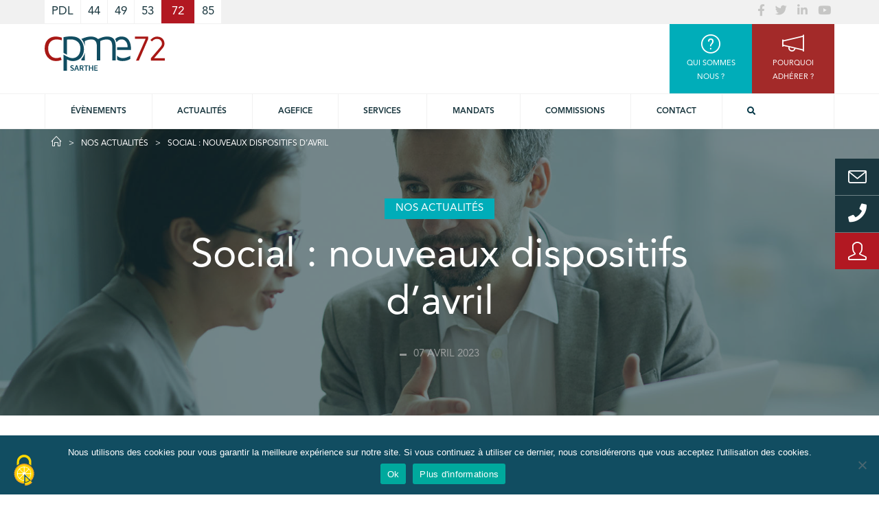

--- FILE ---
content_type: text/html; charset=UTF-8
request_url: https://www.cpme72.fr/2023/04/07/social-nouveaux-dispositifs-davril/
body_size: 22333
content:
<!doctype html>
<html lang="fr-FR" class="no-js">
<head>
    <meta charset="UTF-8">
    <title>Social : nouveaux dispositifs d’avril - CPME 72 :CPME 72</title>
<link data-rocket-prefetch href="https://www.google-analytics.com" rel="dns-prefetch">
<link data-rocket-prefetch href="https://www.gstatic.com" rel="dns-prefetch">
<link data-rocket-prefetch href="https://www.cpme-pdl.fr" rel="dns-prefetch">
<link data-rocket-prefetch href="https://cdnjs.cloudflare.com" rel="dns-prefetch">
<link data-rocket-prefetch href="https://fonts.googleapis.com" rel="dns-prefetch">
<link data-rocket-prefetch href="https://www.google.com" rel="dns-prefetch">
<link data-rocket-prefetch href="https://kit.fontawesome.com" rel="dns-prefetch"><link rel="preload" data-rocket-preload as="image" href="https://www.cpme72.fr/wp-content/uploads/sites/5/2022/04/collegues_reunion.jpg" fetchpriority="high">

    <link href="//www.google-analytics.com" rel="dns-prefetch">

    <link rel="apple-touch-icon" sizes="180x180" href="https://www.cpme72.fr/wp-content/themes/cpme/img/icons/apple-touch-icon.png">
    <link rel="icon" type="image/png" sizes="32x32" href="https://www.cpme72.fr/wp-content/themes/cpme/img/icons/favicon-32x32.png">
    <link rel="icon" type="image/png" sizes="16x16" href="https://www.cpme72.fr/wp-content/themes/cpme/img/icons/favicon-16x16.png">
    <link rel="manifest" href="https://www.cpme72.fr/wp-content/themes/cpme/img/icons/site.webmanifest">
    <link rel="mask-icon" href="https://www.cpme72.fr/wp-content/themes/cpme/img/icons/safari-pinned-tab.svg" color="#5bbad5">
    <meta name="msapplication-TileColor" content="#da532c">
    <meta name="theme-color" content="#ffffff">

    <meta http-equiv="X-UA-Compatible" content="IE=edge,chrome=1">
    <meta name="viewport" content="width=device-width, initial-scale=1.0">
    <meta name="description" content="Notre valeur ajoutée, c&#039;est l&#039;Homme !">

<script src="https://www.cpme72.fr/wp-content/themes/cpme/js/tarteaucitron_1.9.6/tarteaucitron.js"></script>

    <script type="text/javascript">
    tarteaucitron.init({
    "privacyUrl": "", /* Privacy policy url */
    "bodyPosition": "bottom", /* or top to bring it as first element for accessibility */

    "hashtag": "#tarteaucitron", /* Open the panel with this hashtag */
    "cookieName": "tarteaucitron", /* Cookie name */

    "orientation": "middle", /* Banner position (top - bottom) */

    "groupServices": false, /* Group services by category */

    "showAlertSmall": false, /* Show the small banner on bottom right */
    "cookieslist": false, /* Show the cookie list */

    "closePopup": false, /* Show a close X on the banner */

    "showIcon": true, /* Show cookie icon to manage cookies */
    //"iconSrc": "", /* Optionnal: URL or base64 encoded image */
    "iconPosition": "BottomLeft", /* BottomRight, BottomLeft, TopRight and TopLeft */

    "adblocker": false, /* Show a Warning if an adblocker is detected */

    "DenyAllCta" : true, /* Show the deny all button */
    "AcceptAllCta" : true, /* Show the accept all button when highPrivacy on */
    "highPrivacy": true, /* HIGHLY RECOMMANDED Disable auto consent */

    "handleBrowserDNTRequest": false, /* If Do Not Track == 1, disallow all */

    "removeCredit": false, /* Remove credit link */
    "moreInfoLink": true, /* Show more info link */

    "useExternalCss": false, /* If false, the tarteaucitron.css file will be loaded */
    "useExternalJs": false, /* If false, the tarteaucitron.js file will be loaded */

    //"cookieDomain": ".my-multisite-domaine.fr", /* Shared cookie for multisite */

    "readmoreLink": "", /* Change the default readmore link */

    "mandatory": true, /* Show a message about mandatory cookies */
    "mandatoryCta": true /* Show the disabled accept button when mandatory on */
    });
    </script>

    <script>
        var userLogin = '';    </script>
    <meta name='robots' content='index, follow, max-image-preview:large, max-snippet:-1, max-video-preview:-1' />
	<style>img:is([sizes="auto" i], [sizes^="auto," i]) { contain-intrinsic-size: 3000px 1500px }</style>
	<link rel="canonical" href="https://www.cpme-pdl.fr/social-nouveaux-dispositifs-davril/" />

	<!-- This site is optimized with the Yoast SEO plugin v26.3 - https://yoast.com/wordpress/plugins/seo/ -->
	<meta property="og:locale" content="fr_FR" />
	<meta property="og:type" content="article" />
	<meta property="og:title" content="Social : nouveaux dispositifs d’avril - CPME 72" />
	<meta property="og:description" content="La CPME vous informe sur l&rsquo;aggravation des sanctions de l’outrage sexiste et sexuel, la fin de l’indemnité carburant et la revalorisation de différentes allocations. Un décret renforce la répression de l’outrage sexiste et sexuel L’outrage sexiste et sexuel aggravé est considéré comme un délit depuis le 1er&nbsp;avril. Il est sanctionné d’une amende de 3 750 euros.... Voir l&#039;article" />
	<meta property="og:url" content="https://www.cpme72.fr/2023/04/07/social-nouveaux-dispositifs-davril/" />
	<meta property="og:site_name" content="CPME 72" />
	<meta property="article:published_time" content="2023-04-07T06:48:53+00:00" />
	<meta property="og:image" content="https://www.cpme72.fr/wp-content/uploads/sites/5/2022/04/collegues_reunion.jpg" />
	<meta property="og:image:width" content="1920" />
	<meta property="og:image:height" content="550" />
	<meta property="og:image:type" content="image/jpeg" />
	<meta name="author" content="admin" />
	<meta name="twitter:card" content="summary_large_image" />
	<script type="application/ld+json" class="yoast-schema-graph">{"@context":"https://schema.org","@graph":[{"@type":"WebPage","@id":"https://www.cpme72.fr/2023/04/07/social-nouveaux-dispositifs-davril/","url":"https://www.cpme72.fr/2023/04/07/social-nouveaux-dispositifs-davril/","name":"Social : nouveaux dispositifs d’avril - CPME 72","isPartOf":{"@id":"https://www.cpme72.fr/#website"},"primaryImageOfPage":{"@id":"https://www.cpme72.fr/2023/04/07/social-nouveaux-dispositifs-davril/#primaryimage"},"image":{"@id":"https://www.cpme72.fr/2023/04/07/social-nouveaux-dispositifs-davril/#primaryimage"},"thumbnailUrl":"https://www.cpme72.fr/wp-content/uploads/sites/5/2022/04/collegues_reunion.jpg","datePublished":"2023-04-07T06:48:53+00:00","author":{"@id":"https://www.cpme72.fr/#/schema/person/8ccdb5b47b5aa4bc9a98c2bddc6b681d"},"breadcrumb":{"@id":"https://www.cpme72.fr/2023/04/07/social-nouveaux-dispositifs-davril/#breadcrumb"},"inLanguage":"fr-FR","potentialAction":[{"@type":"ReadAction","target":["https://www.cpme72.fr/2023/04/07/social-nouveaux-dispositifs-davril/"]}]},{"@type":"ImageObject","inLanguage":"fr-FR","@id":"https://www.cpme72.fr/2023/04/07/social-nouveaux-dispositifs-davril/#primaryimage","url":"https://www.cpme72.fr/wp-content/uploads/sites/5/2022/04/collegues_reunion.jpg","contentUrl":"https://www.cpme72.fr/wp-content/uploads/sites/5/2022/04/collegues_reunion.jpg","width":1920,"height":550,"caption":"Young employees having discussion of online project in cafe"},{"@type":"BreadcrumbList","@id":"https://www.cpme72.fr/2023/04/07/social-nouveaux-dispositifs-davril/#breadcrumb","itemListElement":[{"@type":"ListItem","position":1,"name":"Home","item":"https://www.cpme72.fr/"},{"@type":"ListItem","position":2,"name":"Social : nouveaux dispositifs d’avril"}]},{"@type":"WebSite","@id":"https://www.cpme72.fr/#website","url":"https://www.cpme72.fr/","name":"CPME 72","description":"Notre valeur ajoutée, c&#039;est l&#039;Homme !","potentialAction":[{"@type":"SearchAction","target":{"@type":"EntryPoint","urlTemplate":"https://www.cpme72.fr/?s={search_term_string}"},"query-input":{"@type":"PropertyValueSpecification","valueRequired":true,"valueName":"search_term_string"}}],"inLanguage":"fr-FR"},{"@type":"Person","@id":"https://www.cpme72.fr/#/schema/person/8ccdb5b47b5aa4bc9a98c2bddc6b681d","name":"admin","image":{"@type":"ImageObject","inLanguage":"fr-FR","@id":"https://www.cpme72.fr/#/schema/person/image/","url":"https://secure.gravatar.com/avatar/12b36bebccf1b5294faf24dd38664000e69cf68697a3d693012064b1e6c0a3e0?s=96&d=mm&r=g","contentUrl":"https://secure.gravatar.com/avatar/12b36bebccf1b5294faf24dd38664000e69cf68697a3d693012064b1e6c0a3e0?s=96&d=mm&r=g","caption":"admin"},"url":"https://www.cpme72.fr/author/admin/"}]}</script>
	<!-- / Yoast SEO plugin. -->


<link rel='dns-prefetch' href='//cdnjs.cloudflare.com' />

<style id='wp-emoji-styles-inline-css' type='text/css'>

	img.wp-smiley, img.emoji {
		display: inline !important;
		border: none !important;
		box-shadow: none !important;
		height: 1em !important;
		width: 1em !important;
		margin: 0 0.07em !important;
		vertical-align: -0.1em !important;
		background: none !important;
		padding: 0 !important;
	}
</style>
<link rel='stylesheet' id='wp-block-library-css' href='https://www.cpme72.fr/wp-includes/css/dist/block-library/style.min.css?ver=9477c7121d8733fdef53a1d8d5cc4961' media='all' />
<style id='classic-theme-styles-inline-css' type='text/css'>
/*! This file is auto-generated */
.wp-block-button__link{color:#fff;background-color:#32373c;border-radius:9999px;box-shadow:none;text-decoration:none;padding:calc(.667em + 2px) calc(1.333em + 2px);font-size:1.125em}.wp-block-file__button{background:#32373c;color:#fff;text-decoration:none}
</style>
<style id='global-styles-inline-css' type='text/css'>
:root{--wp--preset--aspect-ratio--square: 1;--wp--preset--aspect-ratio--4-3: 4/3;--wp--preset--aspect-ratio--3-4: 3/4;--wp--preset--aspect-ratio--3-2: 3/2;--wp--preset--aspect-ratio--2-3: 2/3;--wp--preset--aspect-ratio--16-9: 16/9;--wp--preset--aspect-ratio--9-16: 9/16;--wp--preset--color--black: #000000;--wp--preset--color--cyan-bluish-gray: #abb8c3;--wp--preset--color--white: #ffffff;--wp--preset--color--pale-pink: #f78da7;--wp--preset--color--vivid-red: #cf2e2e;--wp--preset--color--luminous-vivid-orange: #ff6900;--wp--preset--color--luminous-vivid-amber: #fcb900;--wp--preset--color--light-green-cyan: #7bdcb5;--wp--preset--color--vivid-green-cyan: #00d084;--wp--preset--color--pale-cyan-blue: #8ed1fc;--wp--preset--color--vivid-cyan-blue: #0693e3;--wp--preset--color--vivid-purple: #9b51e0;--wp--preset--gradient--vivid-cyan-blue-to-vivid-purple: linear-gradient(135deg,rgba(6,147,227,1) 0%,rgb(155,81,224) 100%);--wp--preset--gradient--light-green-cyan-to-vivid-green-cyan: linear-gradient(135deg,rgb(122,220,180) 0%,rgb(0,208,130) 100%);--wp--preset--gradient--luminous-vivid-amber-to-luminous-vivid-orange: linear-gradient(135deg,rgba(252,185,0,1) 0%,rgba(255,105,0,1) 100%);--wp--preset--gradient--luminous-vivid-orange-to-vivid-red: linear-gradient(135deg,rgba(255,105,0,1) 0%,rgb(207,46,46) 100%);--wp--preset--gradient--very-light-gray-to-cyan-bluish-gray: linear-gradient(135deg,rgb(238,238,238) 0%,rgb(169,184,195) 100%);--wp--preset--gradient--cool-to-warm-spectrum: linear-gradient(135deg,rgb(74,234,220) 0%,rgb(151,120,209) 20%,rgb(207,42,186) 40%,rgb(238,44,130) 60%,rgb(251,105,98) 80%,rgb(254,248,76) 100%);--wp--preset--gradient--blush-light-purple: linear-gradient(135deg,rgb(255,206,236) 0%,rgb(152,150,240) 100%);--wp--preset--gradient--blush-bordeaux: linear-gradient(135deg,rgb(254,205,165) 0%,rgb(254,45,45) 50%,rgb(107,0,62) 100%);--wp--preset--gradient--luminous-dusk: linear-gradient(135deg,rgb(255,203,112) 0%,rgb(199,81,192) 50%,rgb(65,88,208) 100%);--wp--preset--gradient--pale-ocean: linear-gradient(135deg,rgb(255,245,203) 0%,rgb(182,227,212) 50%,rgb(51,167,181) 100%);--wp--preset--gradient--electric-grass: linear-gradient(135deg,rgb(202,248,128) 0%,rgb(113,206,126) 100%);--wp--preset--gradient--midnight: linear-gradient(135deg,rgb(2,3,129) 0%,rgb(40,116,252) 100%);--wp--preset--font-size--small: 13px;--wp--preset--font-size--medium: 20px;--wp--preset--font-size--large: 36px;--wp--preset--font-size--x-large: 42px;--wp--preset--spacing--20: 0.44rem;--wp--preset--spacing--30: 0.67rem;--wp--preset--spacing--40: 1rem;--wp--preset--spacing--50: 1.5rem;--wp--preset--spacing--60: 2.25rem;--wp--preset--spacing--70: 3.38rem;--wp--preset--spacing--80: 5.06rem;--wp--preset--shadow--natural: 6px 6px 9px rgba(0, 0, 0, 0.2);--wp--preset--shadow--deep: 12px 12px 50px rgba(0, 0, 0, 0.4);--wp--preset--shadow--sharp: 6px 6px 0px rgba(0, 0, 0, 0.2);--wp--preset--shadow--outlined: 6px 6px 0px -3px rgba(255, 255, 255, 1), 6px 6px rgba(0, 0, 0, 1);--wp--preset--shadow--crisp: 6px 6px 0px rgba(0, 0, 0, 1);}:where(.is-layout-flex){gap: 0.5em;}:where(.is-layout-grid){gap: 0.5em;}body .is-layout-flex{display: flex;}.is-layout-flex{flex-wrap: wrap;align-items: center;}.is-layout-flex > :is(*, div){margin: 0;}body .is-layout-grid{display: grid;}.is-layout-grid > :is(*, div){margin: 0;}:where(.wp-block-columns.is-layout-flex){gap: 2em;}:where(.wp-block-columns.is-layout-grid){gap: 2em;}:where(.wp-block-post-template.is-layout-flex){gap: 1.25em;}:where(.wp-block-post-template.is-layout-grid){gap: 1.25em;}.has-black-color{color: var(--wp--preset--color--black) !important;}.has-cyan-bluish-gray-color{color: var(--wp--preset--color--cyan-bluish-gray) !important;}.has-white-color{color: var(--wp--preset--color--white) !important;}.has-pale-pink-color{color: var(--wp--preset--color--pale-pink) !important;}.has-vivid-red-color{color: var(--wp--preset--color--vivid-red) !important;}.has-luminous-vivid-orange-color{color: var(--wp--preset--color--luminous-vivid-orange) !important;}.has-luminous-vivid-amber-color{color: var(--wp--preset--color--luminous-vivid-amber) !important;}.has-light-green-cyan-color{color: var(--wp--preset--color--light-green-cyan) !important;}.has-vivid-green-cyan-color{color: var(--wp--preset--color--vivid-green-cyan) !important;}.has-pale-cyan-blue-color{color: var(--wp--preset--color--pale-cyan-blue) !important;}.has-vivid-cyan-blue-color{color: var(--wp--preset--color--vivid-cyan-blue) !important;}.has-vivid-purple-color{color: var(--wp--preset--color--vivid-purple) !important;}.has-black-background-color{background-color: var(--wp--preset--color--black) !important;}.has-cyan-bluish-gray-background-color{background-color: var(--wp--preset--color--cyan-bluish-gray) !important;}.has-white-background-color{background-color: var(--wp--preset--color--white) !important;}.has-pale-pink-background-color{background-color: var(--wp--preset--color--pale-pink) !important;}.has-vivid-red-background-color{background-color: var(--wp--preset--color--vivid-red) !important;}.has-luminous-vivid-orange-background-color{background-color: var(--wp--preset--color--luminous-vivid-orange) !important;}.has-luminous-vivid-amber-background-color{background-color: var(--wp--preset--color--luminous-vivid-amber) !important;}.has-light-green-cyan-background-color{background-color: var(--wp--preset--color--light-green-cyan) !important;}.has-vivid-green-cyan-background-color{background-color: var(--wp--preset--color--vivid-green-cyan) !important;}.has-pale-cyan-blue-background-color{background-color: var(--wp--preset--color--pale-cyan-blue) !important;}.has-vivid-cyan-blue-background-color{background-color: var(--wp--preset--color--vivid-cyan-blue) !important;}.has-vivid-purple-background-color{background-color: var(--wp--preset--color--vivid-purple) !important;}.has-black-border-color{border-color: var(--wp--preset--color--black) !important;}.has-cyan-bluish-gray-border-color{border-color: var(--wp--preset--color--cyan-bluish-gray) !important;}.has-white-border-color{border-color: var(--wp--preset--color--white) !important;}.has-pale-pink-border-color{border-color: var(--wp--preset--color--pale-pink) !important;}.has-vivid-red-border-color{border-color: var(--wp--preset--color--vivid-red) !important;}.has-luminous-vivid-orange-border-color{border-color: var(--wp--preset--color--luminous-vivid-orange) !important;}.has-luminous-vivid-amber-border-color{border-color: var(--wp--preset--color--luminous-vivid-amber) !important;}.has-light-green-cyan-border-color{border-color: var(--wp--preset--color--light-green-cyan) !important;}.has-vivid-green-cyan-border-color{border-color: var(--wp--preset--color--vivid-green-cyan) !important;}.has-pale-cyan-blue-border-color{border-color: var(--wp--preset--color--pale-cyan-blue) !important;}.has-vivid-cyan-blue-border-color{border-color: var(--wp--preset--color--vivid-cyan-blue) !important;}.has-vivid-purple-border-color{border-color: var(--wp--preset--color--vivid-purple) !important;}.has-vivid-cyan-blue-to-vivid-purple-gradient-background{background: var(--wp--preset--gradient--vivid-cyan-blue-to-vivid-purple) !important;}.has-light-green-cyan-to-vivid-green-cyan-gradient-background{background: var(--wp--preset--gradient--light-green-cyan-to-vivid-green-cyan) !important;}.has-luminous-vivid-amber-to-luminous-vivid-orange-gradient-background{background: var(--wp--preset--gradient--luminous-vivid-amber-to-luminous-vivid-orange) !important;}.has-luminous-vivid-orange-to-vivid-red-gradient-background{background: var(--wp--preset--gradient--luminous-vivid-orange-to-vivid-red) !important;}.has-very-light-gray-to-cyan-bluish-gray-gradient-background{background: var(--wp--preset--gradient--very-light-gray-to-cyan-bluish-gray) !important;}.has-cool-to-warm-spectrum-gradient-background{background: var(--wp--preset--gradient--cool-to-warm-spectrum) !important;}.has-blush-light-purple-gradient-background{background: var(--wp--preset--gradient--blush-light-purple) !important;}.has-blush-bordeaux-gradient-background{background: var(--wp--preset--gradient--blush-bordeaux) !important;}.has-luminous-dusk-gradient-background{background: var(--wp--preset--gradient--luminous-dusk) !important;}.has-pale-ocean-gradient-background{background: var(--wp--preset--gradient--pale-ocean) !important;}.has-electric-grass-gradient-background{background: var(--wp--preset--gradient--electric-grass) !important;}.has-midnight-gradient-background{background: var(--wp--preset--gradient--midnight) !important;}.has-small-font-size{font-size: var(--wp--preset--font-size--small) !important;}.has-medium-font-size{font-size: var(--wp--preset--font-size--medium) !important;}.has-large-font-size{font-size: var(--wp--preset--font-size--large) !important;}.has-x-large-font-size{font-size: var(--wp--preset--font-size--x-large) !important;}
:where(.wp-block-post-template.is-layout-flex){gap: 1.25em;}:where(.wp-block-post-template.is-layout-grid){gap: 1.25em;}
:where(.wp-block-columns.is-layout-flex){gap: 2em;}:where(.wp-block-columns.is-layout-grid){gap: 2em;}
:root :where(.wp-block-pullquote){font-size: 1.5em;line-height: 1.6;}
</style>
<link rel='stylesheet' id='cookie-notice-front-css' href='https://www.cpme72.fr/wp-content/plugins/cookie-notice/css/front.min.css?ver=2.5.8' media='all' />
<link rel='stylesheet' id='kw-eudonet-css' href='https://www.cpme72.fr/wp-content/plugins/kw-eudonet/public/css/kw-eudonet-public.css?ver=1.0.0' media='all' />
<link rel='stylesheet' id='simple-line-icons-css' href='https://cdnjs.cloudflare.com/ajax/libs/simple-line-icons/2.4.1/css/simple-line-icons.css?ver=1.0' media='all' />
<link rel='stylesheet' id='bootstrap-datepicker-css' href='https://cdnjs.cloudflare.com/ajax/libs/bootstrap-datepicker/1.7.1/css/bootstrap-datepicker3.min.css?ver=1.7.1' media='all' />
<link rel='stylesheet' id='select2-css' href='https://cdnjs.cloudflare.com/ajax/libs/select2/4.0.5/css/select2.min.css?ver=4.0.5' media='all' />
<link rel='stylesheet' id='html5blank-css' href='https://www.cpme72.fr/wp-content/themes/cpme/css/cpme.css?ver=1.0' media='all' />
<link rel='stylesheet' id='sib-front-css-css' href='https://www.cpme72.fr/wp-content/plugins/mailin/css/mailin-front.css?ver=9477c7121d8733fdef53a1d8d5cc4961' media='all' />
<script type="text/javascript" id="cookie-notice-front-js-before">
/* <![CDATA[ */
var cnArgs = {"ajaxUrl":"https:\/\/www.cpme72.fr\/wp-admin\/admin-ajax.php","nonce":"005134791c","hideEffect":"fade","position":"bottom","onScroll":false,"onScrollOffset":100,"onClick":false,"cookieName":"cookie_notice_accepted","cookieTime":2592000,"cookieTimeRejected":2592000,"globalCookie":false,"redirection":false,"cache":true,"revokeCookies":false,"revokeCookiesOpt":"automatic"};
/* ]]> */
</script>
<script type="text/javascript" src="https://www.cpme72.fr/wp-content/plugins/cookie-notice/js/front.min.js?ver=2.5.8" id="cookie-notice-front-js"></script>
<script type="text/javascript" src="https://www.cpme72.fr/wp-includes/js/jquery/jquery.min.js?ver=3.7.1" id="jquery-core-js"></script>
<script type="text/javascript" src="https://www.cpme72.fr/wp-includes/js/jquery/jquery-migrate.min.js?ver=3.4.1" id="jquery-migrate-js"></script>
<script type="text/javascript" src="https://www.cpme72.fr/wp-content/plugins/kw-eudonet/public/js/kw-eudonet-public.js?ver=1.0.0" id="kw-eudonet-js"></script>
<script type="text/javascript" id="sib-front-js-js-extra">
/* <![CDATA[ */
var sibErrMsg = {"invalidMail":"Veuillez entrer une adresse e-mail valide.","requiredField":"Veuillez compl\u00e9ter les champs obligatoires.","invalidDateFormat":"Veuillez entrer une date valide.","invalidSMSFormat":"Veuillez entrer une num\u00e9ro de t\u00e9l\u00e9phone valide."};
var ajax_sib_front_object = {"ajax_url":"https:\/\/www.cpme72.fr\/wp-admin\/admin-ajax.php","ajax_nonce":"943d0d26b1","flag_url":"https:\/\/www.cpme72.fr\/wp-content\/plugins\/mailin\/img\/flags\/"};
/* ]]> */
</script>
<script type="text/javascript" src="https://www.cpme72.fr/wp-content/plugins/mailin/js/mailin-front.js?ver=1762239052" id="sib-front-js-js"></script>
<script type="text/javascript" src="https://www.cpme72.fr/wp-content/themes/cpme/js/bootstrap.js?ver=1.0.0" id="bootstrap-js"></script>
<script type="text/javascript" src="https://www.cpme72.fr/wp-content/themes/cpme/js/equalize.js?ver=1.0.0" id="equalize-js"></script>
<script type="text/javascript" src="https://www.cpme72.fr/wp-content/themes/cpme/lib/slick/slick.js?ver=1.0.0" id="slick-js"></script>
<link rel="https://api.w.org/" href="https://www.cpme72.fr/wp-json/" /><link rel="alternate" title="JSON" type="application/json" href="https://www.cpme72.fr/wp-json/wp/v2/posts/78419" /><link rel="alternate" title="oEmbed (JSON)" type="application/json+oembed" href="https://www.cpme72.fr/wp-json/oembed/1.0/embed?url=https%3A%2F%2Fwww.cpme72.fr%2F2023%2F04%2F07%2Fsocial-nouveaux-dispositifs-davril%2F" />
<link rel="alternate" title="oEmbed (XML)" type="text/xml+oembed" href="https://www.cpme72.fr/wp-json/oembed/1.0/embed?url=https%3A%2F%2Fwww.cpme72.fr%2F2023%2F04%2F07%2Fsocial-nouveaux-dispositifs-davril%2F&#038;format=xml" />
<noscript><style>.vce-row-container .vcv-lozad {display: none}</style></noscript><meta name="generator" content="Powered by Visual Composer Website Builder - fast and easy-to-use drag and drop visual editor for WordPress."/>    <script>
        // conditionizr.com
        // configure environment tests
        // conditionizr.config({
        //     assets: 'https://www.cpme72.fr/wp-content/themes/cpme',
        //     tests: {}
        // });
    </script>

<meta name="generator" content="WP Rocket 3.20.1.2" data-wpr-features="wpr_preconnect_external_domains wpr_oci wpr_preload_links wpr_desktop" /></head>
<body class="wp-singular post-template-default single single-post postid-78419 single-format-standard wp-theme-cpme cookies-not-set vcwb social-nouveaux-dispositifs-davril">

<div  id="login-modal" class="modal fade" tabindex="-1" role="dialog">
    <div  class="modal-dialog" role="document">
        <div  class="modal-content">
            <div class="modal-header">
                <button type="button" class="close" data-dismiss="modal" aria-label="Close">
                    <span aria-hidden="true">&times;</span>
                </button>
                <h3 class="modal-title">Espace adhérents</h3>
                <h4 class="modal-subtitle">Connexion</h4>
            </div>
            <div class="modal-body">
                <div class="row">
                    <div class="col-12 col-sm-6 offset-sm-3">
                        <div class="messages"></div>
                        <form id="login-modal-form" class="text-center">
                            <div class="form-group">
                                <label for="login-username">Login</label>
                                <input type="text" class="form-control" id="login-username" placeholder="Login">
                            </div>
                            <div class="form-group">
                                <label for="login-password">Mot de passe</label>
                                <input type="password" class="form-control" id="login-password"
                                       placeholder="Mot de passe">
                            </div>
                        </form>
                    </div>
                </div>
            </div>
            <div class="modal-footer">
                <button type="button" class="btn btn-primary do-login">Se connecter</button>
                <span class="show-reset-pwd-modal">Mot de passe oublié ?</span>
                <span>Pas encore de compte ?</span>
                <a href="https://www.cpme72.fr/pourquoi-adherer/">Adhérer à la CPME !</a>
            </div>
        </div><!-- /.modal-content -->
    </div><!-- /.modal-dialog -->
</div><!-- /.modal -->

<div  id="resetpwd-modal" class="modal fade" tabindex="-1" role="dialog">
    <div  class="modal-dialog" role="document">
        <div  class="modal-content">
            <div class="modal-header">
                <button type="button" class="close" data-dismiss="modal" aria-label="Close">
                    <span aria-hidden="true">&times;</span>
                </button>
                <h3 class="modal-title">Espace adhérent</h3>
                <h4 class="modal-subtitle">Mot de passe oublié</h4>
            </div>
            <div class="modal-body">
                <div class="row">
                    <div class="col-12 col-sm-6 offset-sm-3">
                        <div class="messages"></div>
                        <form id="resetpwd-modal-form" class="text-center">
                            <div class="form-group">
                                <label for="resetpwd-user_login">E-mail</label>
                                <input type="text" class="form-control" id="resetpwd-user_login" placeholder="E-mail">
                            </div>
                        </form>
                    </div>
                </div>
            </div>
            <div class="modal-footer">
                <button type="button" class="btn btn-primary do-generate">Générer un mot de passe</button>
                <span>Pas encore de compte ?</span>
                <a href="https://www.cpme72.fr/pourquoi-adherer/">Adhérer à la CPME !</a>
            </div>
        </div><!-- /.modal-content -->
    </div><!-- /.modal-dialog -->
</div><!-- /.modal -->

<!-- wrapper -->
<div  class="wrapper">

    <!-- header -->
    <header  class="header clear" role="banner">

        <div  class="header_link ">
            <div class="content_wrapper">
                <ul class="link_domaine ">
                    <li class="">
                        <a href="//www.cpme-pdl.fr" class="link">
                            PDL                        </a>
                        </li><li class="">
                        <a href="//cpme44.fr" class="link">
                            44                        </a>
                        </li><li class="">
                        <a href="//cpme49.fr" class="link">
                            49                        </a>
                        </li><li class="">
                        <a href="//cpme53.fr" class="link">
                            53                        </a>
                        </li><li class="active">
                        <a href="//cpme72.fr" class="link">
                            72                        </a>
                        </li><li class="">
                        <a href="//cpme85.fr" class="link">
                            85                        </a>
                        </li>                </ul>

                <ul class="link_rs">
                                                                                            <li>
                                <a href="https://www.facebook.com/CPME-Sarthe-103683168139853" target="_blank">
                                    <i class="fa fa-facebook" aria-hidden="true"></i>
                                </a>
                            </li>
                                                    <li>
                                <a href="https://twitter.com/cpme72" target="_blank">
                                    <i class="fa fa-twitter" aria-hidden="true"></i>
                                </a>
                            </li>
                                                    <li>
                                <a href="https://www.linkedin.com/in/cpme72/" target="_blank">
                                    <i class="fa fa-linkedin" aria-hidden="true"></i>
                                </a>
                            </li>
                                                    <li>
                                <a href="https://www.youtube.com/channel/UCyaBs2r-05yuD4S3NK2ttEQ" target="_blank">
                                    <i class="fa fa-youtube" aria-hidden="true"></i>
                                </a>
                            </li>
                                                            </ul>
            </div>
        </div>

        <div  class="header_content content_wrapper">
            <div class="row">
                <div class="col-lg-6 col-md-4 col-9">
                    <!-- logo -->
                    <div class="logo">
                        <a href="https://www.cpme72.fr">
                            <!-- svg logo - toddmotto.com/mastering-svg-use-for-a-retina-web-fallbacks-with-png-script -->
                                                            <img src="https://www.cpme72.fr/wp-content/themes/cpme/img/logo-72.svg"
                                 alt="la cpme sarthe, le réseau des entrepreneurs engagés !" class="logo-img">
                                                            </a>
                    </div>
                    <!-- /logo -->
                </div>
                <div class="col-lg-6 col-md-8 col-3">
                    <div class="wrapper_controler_nav d-block d-md-none">
                        <i class="fa fa-bars float-right"></i>
                    </div>
                    <ul class="link_header row">
                                                                            <li class="col back-turquoise">
                                <a href="https://www.cpme72.fr/qui-sommes-nous/" class="">
                                    <i class="picto icon-question" aria-hidden="true"></i>
                                    <span>Qui sommes nous ?</span>
                                </a>
                                </li><li class="col back-rouge">
                                <a href="https://www.cpme72.fr/pourquoi-adherer/" class="">
                                    <i class="picto fas fa-megaphone" aria-hidden="true"></i>
                                    <span>Pourquoi adhérer ?</span>
                                </a>
                                </li>                                            </ul>
                </div>

            </div>
        </div>

        <div  class="">
            <div class="contact_link">
    <div class="content_wrapper">
        <div class="d-flex justify-content-center">
            <a href="https://www.cpme72.fr/contact/" class="wrapper_link blue">
                <i class=" picto icon-envelope"></i>
                <span class="label_link">contacter la cpme</span>
            </a>
            <div  class="wrapper_link blue" data-toggle="modal" data-target="#modal_rappel">
                <i class=" picto fa-phone fa"></i>
                <span class="label_link">demande de rappel</span>
            </div>
            <a href="https://www.cpme72.fr/pourquoi-adherer/" class="wrapper_link red">
                <i class=" picto icon-user"></i>
                <span class="label_link">adhérer à la cpme</span>
            </a>
        </div>
    </div>
</div>        </div>

        <!-- nav -->
        <nav class="nav" role="navigation ">
            <div class="content_wrapper">
                <ul><li id="menu-item-296" class="menu-item menu-item-type-post_type menu-item-object-page menu-item-296"><a href="https://www.cpme72.fr/evenements/">Évènements</a></li>
<li id="menu-item-292" class="menu-item menu-item-type-taxonomy menu-item-object-category current-post-ancestor current-menu-parent current-post-parent menu-item-292"><a href="https://www.cpme72.fr/category/nos-actualites/">Actualités</a></li>
<li id="menu-item-79676" class="menu-item menu-item-type-post_type menu-item-object-page menu-item-79676"><a href="https://www.cpme72.fr/agefice/">Agefice</a></li>
<li id="menu-item-18288" class="menu-item menu-item-type-post_type menu-item-object-page menu-item-18288"><a href="https://www.cpme72.fr/nos-services/">Services</a></li>
<li id="menu-item-306" class="nav-mandat menu-item menu-item-type-post_type menu-item-object-page menu-item-306"><a href="https://www.cpme72.fr/nos-mandats/">Mandats</a></li>
<li id="menu-item-77485" class="menu-item menu-item-type-post_type menu-item-object-page menu-item-77485"><a href="https://www.cpme72.fr/nos-commissions/">Commissions</a></li>
<li id="menu-item-295" class="menu-item menu-item-type-post_type menu-item-object-page menu-item-295"><a href="https://www.cpme72.fr/contact/">Contact</a></li>
<li class="search_form_wrapper"><!-- search -->
<form class="search" method="get" action="https://www.cpme72.fr" role="search">
	<input class="search-input" type="search" name="s" placeholder="Rechercher">
	<button class="search-submit" type="submit" role="button"><i class="fa fa-search" aria-hidden="true"></i></button>
</form>
<!-- /search -->
</li><li class="wrapper_btn_search d-md-flex d-none"><i class="fa fa-search" aria-hidden="true"></i></li></ul>                <div class="clear"></div>
            </div>
            <div id="mandats-subnav" class="">
                <div class="content_wrapper">
                    <div class="row">
                                                    <div class="col-6 col-md-3">
                                <div class="inner" style="">
                                    <img src="">
                                    <div class="floating d-flex flex-column align-items-center justify-content-center">
                                        <div>Mandats</div>
                                        <div>
                                            <a href="https://www.cpme72.fr/mandats/#economiques"
                                               title="Social : nouveaux dispositifs d’avril">Economiques</a></div>
                                    </div>
                                </div>
                            </div>
                                                        <div class="col-6 col-md-3">
                                <div class="inner" style="">
                                    <img src="">
                                    <div class="floating d-flex flex-column align-items-center justify-content-center">
                                        <div>Mandats</div>
                                        <div>
                                            <a href="https://www.cpme72.fr/mandats/#emploi-formation"
                                               title="Social : nouveaux dispositifs d’avril">Emploi/Formation</a></div>
                                    </div>
                                </div>
                            </div>
                                                        <div class="col-6 col-md-3">
                                <div class="inner" style="">
                                    <img src="">
                                    <div class="floating d-flex flex-column align-items-center justify-content-center">
                                        <div>Mandats</div>
                                        <div>
                                            <a href="https://www.cpme72.fr/mandats/#juridiques"
                                               title="Social : nouveaux dispositifs d’avril">Juridiques</a></div>
                                    </div>
                                </div>
                            </div>
                                                        <div class="col-6 col-md-3">
                                <div class="inner" style="">
                                    <img src="">
                                    <div class="floating d-flex flex-column align-items-center justify-content-center">
                                        <div>Mandats</div>
                                        <div>
                                            <a href="https://www.cpme72.fr/mandats/#sociaux"
                                               title="Social : nouveaux dispositifs d’avril">Sociaux</a></div>
                                    </div>
                                </div>
                            </div>
                                                </div>
                </div>
            </div>
        </nav>
        <!-- /nav -->
    </header>
    <!-- /header -->

<main  role="main">
    <!-- section -->
    <section >

        
            <!-- article -->
            <article id="post-78419" >
                <!-- post thumbnail -->
                                <div style="background-image: url(https://www.cpme72.fr/wp-content/uploads/sites/5/2022/04/collegues_reunion.jpg)" class="back_full wrapper_banner" >
                    <div class="overlay-color blue"></div>
                    <div class="content_wrapper">

                        <ul class="breadcrumb"><li><a rel="nofollow" href="#"><i class="icons icon-home"></i></a></li><li><a href="https://www.cpme72.fr/category/nos-actualites/">Nos actualités</a></li><li>Social : nouveaux dispositifs d’avril</li></ul>
                        <div class="text-center content_banner">
                            <div class="cat_post">
                                Nos actualités                            </div>
                            <h1 class="title">Social : nouveaux dispositifs d’avril</h1>
                            <span class="date_post">07 avril 2023</span>
                        </div>
                    </div>

                </div>

                <div class=" back_white">
                    <div class="content_wrapper ">
                        <div class="wrapper_single">
                            <div class="content_single">
                                                                
<p><strong>La CPME vous informe sur l&rsquo;aggravation des sanctions de l’outrage sexiste et sexuel, la fin de l’indemnité carburant et la revalorisation de différentes allocations.</strong></p>



<div style="height:9px" aria-hidden="true" class="wp-block-spacer"></div>



<h2 class="wp-block-heading"><strong>Un décret renforce la répression de l’outrage sexiste et sexuel</strong></h2>



<div style="height:10px" aria-hidden="true" class="wp-block-spacer"></div>



<p>L’outrage sexiste et sexuel aggravé est considéré comme un délit depuis le 1<sup>er</sup>&nbsp;avril. Il est sanctionné d’une amende de 3 750 euros.</p>



<div style="height:7px" aria-hidden="true" class="wp-block-spacer"></div>



<p>Un décret publié au Journal officiel élève de la 4ème à la 5<sup>ème</sup>&nbsp;classe l&rsquo;outrage sexiste et sexuel non aggravé.</p>



<div style="height:10px" aria-hidden="true" class="wp-block-spacer"></div>



<p>Toute individu sera puni d’une amende prévue pour les contraventions de la 5ème classe si celui-ci impose à une personne tout propos ou comportement à connotation sexuelle ou sexiste qui, soit porte atteinte à sa dignité en raison de son caractère dégradant ou humiliant, soit créé à son encontre une situation intimidante, hostile ou offensante.</p>



<div style="height:9px" aria-hidden="true" class="wp-block-spacer"></div>



<p>&nbsp;Les personnes coupables de cette infraction encourent également les peines complémentaires suivantes :</p>



<ul class="wp-block-list">
<li>La peine de stage (citoyenneté, responsabilisation pour la prévention et la lutte contre les violences au sein du couple et sexistes, sensibilisation à la lutte contre l&rsquo;achat d&rsquo;actes sexuels et lutte contre le sexisme et de sensibilisation à l&rsquo;égalité entre les femmes et les hommes)&nbsp;;</li>



<li>Un travail d&rsquo;intérêt général d&rsquo;une durée de 20 à 120 heures.</li>
</ul>



<div style="height:12px" aria-hidden="true" class="wp-block-spacer"></div>



<p>Ces dispositions s’appliquent aussi bien à l’espace public qu’aux lieux privés, notamment les espaces de travail.</p>



<div style="height:9px" aria-hidden="true" class="wp-block-spacer"></div>



<p>En outre, si le règlement intérieur doit contenir les dispositions à jour du code du travail relatives au harcèlement moral, sexuel et aux agissements sexistes, cela ne concerne pas celles issues du code pénal. L’entreprise n’a donc pas à le mettre à jour pour intégrer le délit d’outrage sexiste.</p>



<div style="height:9px" aria-hidden="true" class="wp-block-spacer"></div>



<p>Même logique pour les affichages obligatoires qui concernent les articles du code pénal relatifs au harcèlement sexuel, au harcèlement moral et aux discriminations. Pour le moment, aucun texte n’impose l’affichage de l’article sur le délit d’outrage sexiste et sexuel.</p>



<div style="height:9px" aria-hidden="true" class="wp-block-spacer"></div>



<p><a href="https://www.legifrance.gouv.fr/jorf/id/JORFTEXT000047377570" target="_blank" rel="noreferrer noopener">CONSULTER LE DÉCRET</a></p>



<div style="height:9px" aria-hidden="true" class="wp-block-spacer"></div>



<h2 class="wp-block-heading"><strong>Revalorisation de l’allocation chômage, du RSA, des allocations familiales, de la prime d’activité et de l’AAH</strong></h2>



<div style="height:8px" aria-hidden="true" class="wp-block-spacer"></div>



<p>Depuis début avril, l’allocation de retour à l’emploi (ARE) est revalorisée de 1,9 %, alors que traditionnellement, elle intervient le 1<sup>er</sup>&nbsp;juillet. La CPME tiendra compte de cette augmentation pour la revalorisation annuelle du 1<sup>er</sup>&nbsp;juillet prochain.</p>



<p>Le RSA, les allocations familiales et la prime d’activité sont revalorisés à hauteur de 1,6 %. Le RSA passe à 607,75 euros par mois pour une personne seule contre 598,54 euros par mois auparavant.</p>



<p>L’allocation aux adultes handicapés (AAH) passe à 971,37 euros par mois contre 956,65 euros par mois auparavant.</p>



<h2 class="wp-block-heading"><strong>Fin de l’indemnité carburant</strong></h2>



<p>L’aide carburant était versée depuis janvier dernier aux travailleurs modestes. La possibilité de demander cette indemnité a pris fin le 31 mars.</p>
                            </div>

                            <div class="social full-size">
                                <a class="btn facebook" href="http://www.facebook.com/sharer/sharer.php?u=https%3A%2F%2Fwww.cpme72.fr%2F2023%2F04%2F07%2Fsocial-nouveaux-dispositifs-davril%2F&title=Social+%3A+nouveaux+dispositifs+d%E2%80%99avril&picture=https%3A%2F%2Fwww.cpme72.fr%2Fwp-content%2Fuploads%2Fsites%2F5%2F2022%2F04%2Fcollegues_reunion.jpg" target="_blank"><i class="fa fa-facebook" aria-hidden="true"></i> PARTAGER</a>
                                <a class="btn twitter" href="http://twitter.com/intent/tweet?status=Social+%3A+nouveaux+dispositifs+d%E2%80%99avril+https%3A%2F%2Fwww.cpme72.fr%2F2023%2F04%2F07%2Fsocial-nouveaux-dispositifs-davril%2F" target="_blank"><i class="fa fa-twitter" aria-hidden="true"></i> PARTAGER</a>
                                <a class="btn linkedin" href="http://www.linkedin.com/shareArticle?mini=true&url=https%3A%2F%2Fwww.cpme72.fr%2F2023%2F04%2F07%2Fsocial-nouveaux-dispositifs-davril%2F&title=Social+%3A+nouveaux+dispositifs+d%E2%80%99avril" target="_blank"><i class="fa fa-linkedin" aria-hidden="true"></i> PARTAGER</a>
                                <a class="btn mail" data-toggle="modal" data-target="#modal_share_mail"> ENVOYER PAR MAIL</a>
                            </div>
                                                    </div>
                    </div>
                </div>

            </article>
            <!-- /article -->

            
                                <section class="back_grey wrapper_list">
                    <div class="content_wrapper">
                        <h2 class="title_red_caret">
                                                                <span>Nos Autres</span><br><span class="big">Actualités</span>
                                    <div class="btn_cpm blue float-right">
                                        <div class="title_btn">Voir toutes nos actualités</div><div class="arrow">&nbsp</div>
                                    </div>
                                
                        </h2>
                        <div class="layout_top_bottom content_posts  row">
                                                            

	<!-- article -->
	<article id="post-80689" class="col-12 col-md-4 post-publish">

		<!-- post thumbnail -->
		            <a href="https://www.cpme72.fr/2025/10/07/semaine-du-logement/" title="Semaine du logement">
                <div class="post-thumbnail" style="background-image:url(https://www.cpme72.fr/wp-content/uploads/sites/5/2024/09/banner-event-logement-700x129.jpg)">
                </div>
            </a>
        		<!-- /post thumbnail -->

        <div class="content_data_post ">
            <div class="content_margin_top">
                <div class="cat_post">
                    Communiqués                </div>
            </div>

            <h2 class="title">
                <a href="https://www.cpme72.fr/2025/10/07/semaine-du-logement/" title="Semaine du logement">Semaine du logement</a>
            </h2>

                            <span class="date_post">07 octobre 2025</span>
            
            <p class="desc">
                <p>Pour renforcer l'attractivité des PME, la CPME organise en partenariat avec Action Logement la 9è édition de la Semaine du... <a class="view-article" href="https://www.cpme72.fr/2025/10/07/semaine-du-logement/">Voir l'article</a></p>            </p>
        </div>

	</article>
	<!-- /article -->
                                                            

	<!-- article -->
	<article id="post-80656" class="col-12 col-md-4 post-publish">

		<!-- post thumbnail -->
		            <a href="https://www.cpme72.fr/2025/09/11/maintenant-ca-suffit/" title="Maintenant, ça suffit !">
                <div class="post-thumbnail" style="background-image:url(https://www.cpme72.fr/wp-content/uploads/sites/5/2023/10/justice2-700x201.jpg)">
                </div>
            </a>
        		<!-- /post thumbnail -->

        <div class="content_data_post ">
            <div class="content_margin_top">
                <div class="cat_post">
                    Communiqués                </div>
            </div>

            <h2 class="title">
                <a href="https://www.cpme72.fr/2025/09/11/maintenant-ca-suffit/" title="Maintenant, ça suffit !">Maintenant, ça suffit !</a>
            </h2>

                            <span class="date_post">11 septembre 2025</span>
            
            <p class="desc">
                <p>La Cour de cassation a tranché :  désormais un salarié tombant malade durant ses congés, pourra demander à les reporter... <a class="view-article" href="https://www.cpme72.fr/2025/09/11/maintenant-ca-suffit/">Voir l'article</a></p>            </p>
        </div>

	</article>
	<!-- /article -->
                                                            

	<!-- article -->
	<article id="post-80657" class="col-12 col-md-4 post-publish">

		<!-- post thumbnail -->
		            <a href="https://www.cpme72.fr/2025/09/10/reaction-de-la-cpme-a-la-nomination-de-sebastien-lecornu-en-tant-que-premier-ministre/" title="Réaction de la CPME à la nomination de Sébastien Lecornu en tant que Premier ministre">
                <div class="post-thumbnail" style="background-image:url(https://www.cpme72.fr/wp-content/uploads/sites/5/2025/09/drapeau-france-700x201.jpg)">
                </div>
            </a>
        		<!-- /post thumbnail -->

        <div class="content_data_post ">
            <div class="content_margin_top">
                <div class="cat_post">
                    Communiqués                </div>
            </div>

            <h2 class="title">
                <a href="https://www.cpme72.fr/2025/09/10/reaction-de-la-cpme-a-la-nomination-de-sebastien-lecornu-en-tant-que-premier-ministre/" title="Réaction de la CPME à la nomination de Sébastien Lecornu en tant que Premier ministre">Réaction de la CPME à la nomination de Sébastien Lecornu en tant que Premier ministre</a>
            </h2>

                            <span class="date_post">10 septembre 2025</span>
            
            <p class="desc">
                <p>La CPME se félicite de la nomination rapide d’un nouveau chef du gouvernement, Sébastien Lecornu, à qui elle souhaite plein... <a class="view-article" href="https://www.cpme72.fr/2025/09/10/reaction-de-la-cpme-a-la-nomination-de-sebastien-lecornu-en-tant-que-premier-ministre/">Voir l'article</a></p>            </p>
        </div>

	</article>
	<!-- /article -->
                                                    </div>
                    </div>
                </section>

                
        
            
            <section class="wrapper_pub back_grey">
                <div class="contact_link">
    <div class="content_wrapper">
        <div class="d-flex justify-content-center">
            <a href="https://www.cpme72.fr/contact/" class="wrapper_link blue">
                <i class=" picto icon-envelope"></i>
                <span class="label_link">contacter la cpme</span>
            </a>
            <div  class="wrapper_link blue" data-toggle="modal" data-target="#modal_rappel">
                <i class=" picto fa-phone fa"></i>
                <span class="label_link">demande de rappel</span>
            </div>
            <a href="https://www.cpme72.fr/pourquoi-adherer/" class="wrapper_link red">
                <i class=" picto icon-user"></i>
                <span class="label_link">adhérer à la cpme</span>
            </a>
        </div>
    </div>
</div>            </section>

        
        
    </section>
    <!-- /section -->
</main>


			<!-- footer -->
			<footer  class="footer" role="contentinfo">

                <div  class="footer_content">
                    <div class="content_wrapper">
                        <div class="row">

                            <div class="col-lg-3 col-md-6 col-12 no-padding">
                                <a href="https://www.cpme72.fr">
                                    <!-- svg logo - toddmotto.com/mastering-svg-use-for-a-retina-web-fallbacks-with-png-script -->
                                    <img src="https://www.cpme72.fr/wp-content/themes/cpme/img/logo-72.svg" alt="Logo CPME 72" class="logo-img">
                                </a>
                                <div class="info-footer">
                                     53 rue Sainte Croix <br>72100 Le Mans<br><br>
                                                                                                            Tél : 02 52 360 450<br>
                                    Email : accueil@cpme72.fr<br>
                                    <br>
                                    <span class="small" style="color: #c6c8d2;">Création agence <a href="http://www.stafe.fr/" style="color: #c6c8d2;" title="" target="_blank" >Stafe</a></span>
                                </div>

                            </div>

                            <div class="col-lg-2 col-md-4 col-12 no-padding border_top">
                                <ul id="menu-footer_col1" class="menu"><li id="menu-item-313" class="menu-item menu-item-type-post_type menu-item-object-page menu-item-has-children menu-item-313"><a href="https://www.cpme72.fr/qui-sommes-nous/">Qui sommes-nous ?</a>
<ul class="sub-menu">
	<li id="menu-item-314" class="menu-item menu-item-type-post_type menu-item-object-page menu-item-314"><a href="https://www.cpme72.fr/qui-sommes-nous/lequipe/">L&rsquo;équipe</a></li>
</ul>
</li>
<li id="menu-item-8683" class="menu-item menu-item-type-post_type menu-item-object-page menu-item-8683"><a href="https://www.cpme72.fr/pourquoi-adherer/">Pourquoi adhérer ?</a></li>
</ul>                            </div>
                            <div class="col-lg-2 col-md-4 col-12 no-padding">
                                <ul id="menu-footer_col2" class="menu"><li id="menu-item-558" class="menu-item menu-item-type-taxonomy menu-item-object-category current-post-ancestor current-menu-parent current-post-parent menu-item-558"><a href="https://www.cpme72.fr/category/nos-actualites/">Actualités</a></li>
<li id="menu-item-318" class="menu-item menu-item-type-post_type menu-item-object-page menu-item-318"><a href="https://www.cpme72.fr/evenements/">Évènements</a></li>
<li id="menu-item-319" class="menu-item menu-item-type-post_type menu-item-object-page menu-item-319"><a href="https://www.cpme72.fr/paroles-dexperts/">Paroles d&rsquo;experts</a></li>
</ul>                            </div>
                            <div class="col-lg-2 col-md-4 col-12 no-padding">
                                <ul id="menu-footer_col3" class="menu"><li id="menu-item-491" class="menu-item menu-item-type-post_type menu-item-object-page menu-item-491"><a href="https://www.cpme72.fr/nos-services/">Nos services</a></li>
<li id="menu-item-322" class="menu-item menu-item-type-post_type menu-item-object-page menu-item-322"><a href="https://www.cpme72.fr/mandats/">Mandats</a></li>
</ul>                            </div>

                            <div class="col-lg-3 col-md-6 col-12 no-padding border_top wrapper_newsletter">
                                
                                <ul class="link_rs">
                                                                                                                                                            <li>
                                                <a href="https://www.facebook.com/CPME-Sarthe-103683168139853" target="_blank">
                                                    <i class="fa fa-facebook" aria-hidden="true"></i>
                                                </a>
                                            </li>
                                                                                    <li>
                                                <a href="https://twitter.com/cpme72" target="_blank">
                                                    <i class="fa fa-twitter" aria-hidden="true"></i>
                                                </a>
                                            </li>
                                                                                    <li>
                                                <a href="https://www.linkedin.com/in/cpme72/" target="_blank">
                                                    <i class="fa fa-linkedin" aria-hidden="true"></i>
                                                </a>
                                            </li>
                                                                                    <li>
                                                <a href="https://www.youtube.com/channel/UCyaBs2r-05yuD4S3NK2ttEQ" target="_blank">
                                                    <i class="fa fa-youtube" aria-hidden="true"></i>
                                                </a>
                                            </li>
                                                                                                            </ul>
                            </div>
                        </div>
                    </div>
                    <div class="move_to_top">
                        <span class="icons icon-arrow-up"></span>
                    </div>
                </div>
                <div  class="footer_sub_content">
                    <div class="content_wrapper">
                        <div class="row">
                            <div class="col-lg-7 col-md-12 col-12 no-padding">
                                <ul id="menu-sub_footer_1" class="menu"><li id="menu-item-325" class="menu-item menu-item-type-post_type menu-item-object-page menu-item-325"><a href="https://www.cpme72.fr/plan-du-site/">plan du site</a></li>
<li id="menu-item-324" class="menu-item menu-item-type-post_type menu-item-object-page menu-item-324"><a href="https://www.cpme72.fr/mentions-legales/">Mentions légales</a></li>
</ul>                            </div>
                            <div class="col-lg-5 col-md-12 col-12 text-right no-padding">
                                <ul id="menu-sub_footer_2" class="menu"><li id="menu-item-8685" class="menu-item menu-item-type-post_type menu-item-object-page menu-item-8685"><a href="https://www.cpme72.fr/contact/">Contactez la CPME</a></li>
</ul>                            </div>

                        </div>
                    </div>
                </div>

			</footer>
			<!-- /footer -->

            <!-- Modal -->
            <div  class="modal fade" id="modal_rappel" tabindex="-1" role="dialog" aria-labelledby="modal_rappelLabel" aria-hidden="true">
                <div  class="modal-dialog modal-md" role="document">
                    <div class="modal-content">
                        <div class="modal-body">
                            <div class="title_red_caret center">
                                <span>Demande de</span><br><span class="big">Rappel</span>
                            </div>
                            <noscript class="ninja-forms-noscript-message">
	Remarque : JavaScript est requis pour ce contenu.</noscript>
<div id="nf-form-4-cont" class="nf-form-cont" aria-live="polite" aria-labelledby="nf-form-title-4" aria-describedby="nf-form-errors-4" role="form">

    <div class="nf-loading-spinner"></div>

</div>
        <!-- That data is being printed as a workaround to page builders reordering the order of the scripts loaded-->
        <script>var formDisplay=1;var nfForms=nfForms||[];var form=[];form.id='4';form.settings={"objectType":"Form Setting","editActive":"1","title":"Demande de Rappel","show_title":"0","clear_complete":"1","hide_complete":"1","default_label_pos":"above","wrapper_class":"","element_class":"","key":"","add_submit":"0","currency":"","unique_field_error":"A form with this value has already been submitted.","logged_in":"","not_logged_in_msg":"","sub_limit_number":"","sub_limit_msg":"The form has reached its submission limit.","calculations":[],"formContentData":[{"order":1,"cells":[{"order":0,"fields":["firstname_1515059554643"],"width":"100"}]},{"order":2,"cells":[{"order":0,"fields":["societe_1516113525477"],"width":"100"}]},{"order":3,"cells":[{"order":0,"fields":["telephone_1516014025207"],"width":"100"}]},{"order":4,"cells":[{"order":0,"fields":["objet_1522048037488"],"width":"100"}]},{"order":5,"cells":[{"order":0,"fields":["date_1516021560027"],"width":"50"},{"order":1,"fields":["heure_1516021915053"],"width":"50"}]},{"order":6,"cells":[{"order":0,"fields":["recaptcha_1591169336475"],"width":"100"}]},{"order":7,"cells":[{"order":0,"fields":["etre_rappele_1516022238320"],"width":"100"}]}],"changeEmailErrorMsg":"Veuillez saisir une adresse de messagerie valide. Ex\u00a0: jean.dupont@gmail.com","confirmFieldErrorMsg":"Ces champs doivent correspondre\u00a0!","fieldNumberNumMinError":"Erreur de nombre min.","fieldNumberNumMaxError":"Erreur de nombre max.","fieldNumberIncrementBy":"Veuillez incr\u00e9menter par ","formErrorsCorrectErrors":"Veuillez corriger les erreurs avant d\u2019envoyer ce formulaire.","validateRequiredField":"Ce champ est obligatoire.","honeypotHoneypotError":"Erreur Honeypot","fieldsMarkedRequired":"Les champs marqu\u00e9s d\u2019un <span class=\"ninja-forms-req-symbol\">*<\/span> sont obligatoires","container_styles_background-color":"","container_styles_border":"","container_styles_border-style":"","container_styles_border-color":"","container_styles_height":"","container_styles_margin":"","container_styles_padding":"","container_styles_display":"","container_styles_float":"","container_styles_show_advanced_css":"0","container_styles_advanced":"","title_styles_background-color":"","title_styles_border":"","title_styles_border-style":"","title_styles_border-color":"","title_styles_color":"","title_styles_height":"","title_styles_width":"","title_styles_font-size":"","title_styles_margin":"","title_styles_padding":"","title_styles_display":"","title_styles_float":"","title_styles_show_advanced_css":"0","title_styles_advanced":"","row_styles_background-color":"","row_styles_border":"","row_styles_border-style":"","row_styles_border-color":"","row_styles_width":"","row_styles_font-size":"","row_styles_margin":"","row_styles_padding":"","row_styles_display":"","row_styles_show_advanced_css":"0","row_styles_advanced":"","row-odd_styles_background-color":"","row-odd_styles_border":"","row-odd_styles_border-style":"","row-odd_styles_border-color":"","row-odd_styles_color":"","row-odd_styles_height":"","row-odd_styles_width":"","row-odd_styles_font-size":"","row-odd_styles_margin":"","row-odd_styles_padding":"","row-odd_styles_display":"","row-odd_styles_show_advanced_css":"0","row-odd_styles_advanced":"","success-msg_styles_background-color":"","success-msg_styles_border":"","success-msg_styles_border-style":"","success-msg_styles_border-color":"","success-msg_styles_color":"","success-msg_styles_height":"","success-msg_styles_width":"","success-msg_styles_font-size":"","success-msg_styles_margin":"","success-msg_styles_padding":"","success-msg_styles_display":"","success-msg_styles_show_advanced_css":"0","success-msg_styles_advanced":"","error_msg_styles_background-color":"","error_msg_styles_border":"","error_msg_styles_border-style":"","error_msg_styles_border-color":"","error_msg_styles_color":"","error_msg_styles_width":"","error_msg_styles_font-size":"","error_msg_styles_margin":"","error_msg_styles_padding":"","error_msg_styles_display":"","error_msg_styles_show_advanced_css":"0","error_msg_styles_advanced":"","drawerDisabled":"","created_at":"2018-02-02 16:14:18","allow_public_link":0,"embed_form":"","form_title_heading_level":"3","ninjaForms":"Ninja Forms","changeDateErrorMsg":"Veuillez saisir une date valide\u00a0!","fieldTextareaRTEInsertLink":"Ins\u00e9rer un lien","fieldTextareaRTEInsertMedia":"Ins\u00e9rer un m\u00e9dia","fieldTextareaRTESelectAFile":"S\u00e9lectionnez un fichier","formHoneypot":"Si vous \u00eates un \u00eatre humain et que vous voyez ce champ, veuillez le laisser vide.","fileUploadOldCodeFileUploadInProgress":"T\u00e9l\u00e9versement du fichier en cours.","fileUploadOldCodeFileUpload":"T\u00c9L\u00c9VERSEMENT DE FICHIER","currencySymbol":"&#36;","thousands_sep":"\u00a0","decimal_point":",","siteLocale":"fr_FR","dateFormat":"m\/d\/Y","startOfWeek":"1","of":"sur","previousMonth":"Mois pr\u00e9c\u00e9dent","nextMonth":"Mois suivant","months":["Janvier","F\u00e9vrier","Mars","Avril","Mai","Juin","Juillet","Ao\u00fbt","Septembre","Octobre","Novembre","D\u00e9cembre"],"monthsShort":["Jan","F\u00e9v","Mar","Avr","Mai","Juin","Juil","Ao\u00fb","Sep","Oct","Nov","D\u00e9c"],"weekdays":["Dimanche","Lundi","Mardi","Mercredi","Jeudi","Vendredi","Samedi"],"weekdaysShort":["Dim","Lun","Mar","Mer","Jeu","Ven","Sam"],"weekdaysMin":["Di","Lu","Ma","Me","Je","Ve","Sa"],"recaptchaConsentMissing":"reCaptcha validation couldn&#039;t load.","recaptchaMissingCookie":"reCaptcha v3 validation couldn&#039;t load the cookie needed to submit the form.","recaptchaConsentEvent":"Accept reCaptcha cookies before sending the form.","currency_symbol":"","beforeForm":"","beforeFields":"","afterFields":"","afterForm":""};form.fields=[{"objectType":"Field","objectDomain":"fields","editActive":false,"order":1,"idAttribute":"id","type":"firstname","label":"Nom","key":"firstname_1515059554643","label_pos":"hidden","required":"","default":"","placeholder":"Nom et pr\u00e9nom","container_class":"fa-nf-field-container","element_class":"","admin_label":"","help_text":"","desc_text":"","wrap_styles_background-color":"","wrap_styles_border":"","wrap_styles_border-style":"","wrap_styles_border-color":"","wrap_styles_width":"","wrap_styles_margin":"","wrap_styles_padding":"","wrap_styles_display":"","wrap_styles_float":"","wrap_styles_show_advanced_css":0,"wrap_styles_advanced":"","label_styles_background-color":"","label_styles_border":"","label_styles_border-style":"","label_styles_border-color":"","label_styles_color":"","label_styles_width":"","label_styles_font-size":"","label_styles_margin":"","label_styles_padding":"","label_styles_display":"","label_styles_float":"","label_styles_show_advanced_css":0,"label_styles_advanced":"","element_styles_background-color":"","element_styles_border":"","element_styles_border-style":"","element_styles_border-color":"","element_styles_color":"","element_styles_width":"","element_styles_font-size":"","element_styles_margin":"","element_styles_padding":"","element_styles_display":"","element_styles_float":"","element_styles_show_advanced_css":0,"element_styles_advanced":"","cellcid":"c3520","drawerDisabled":false,"created_at":"2018-02-02 16:14:28","custom_name_attribute":"fname","personally_identifiable":1,"value":"","id":12,"beforeField":"","afterField":"","parentType":"firstname","element_templates":["firstname","input"],"old_classname":"","wrap_template":"wrap"},{"objectType":"Field","objectDomain":"fields","editActive":false,"order":2,"idAttribute":"id","label":"Soci\u00e9t\u00e9","type":"textbox","key":"societe_1516113525477","label_pos":"hidden","required":"","default":"","placeholder":"Soci\u00e9t\u00e9","container_class":"fa-nf-field-container","element_class":"","input_limit":"","input_limit_type":"characters","input_limit_msg":"Caract\u00e8res restants","manual_key":"","disable_input":"","admin_label":"","help_text":"","desc_text":"","disable_browser_autocomplete":"","mask":"","custom_mask":"","wrap_styles_background-color":"","wrap_styles_border":"","wrap_styles_border-style":"","wrap_styles_border-color":"","wrap_styles_width":"","wrap_styles_margin":"","wrap_styles_padding":"","wrap_styles_display":"","wrap_styles_float":"","wrap_styles_show_advanced_css":0,"wrap_styles_advanced":"","label_styles_background-color":"","label_styles_border":"","label_styles_border-style":"","label_styles_border-color":"","label_styles_color":"","label_styles_width":"","label_styles_font-size":"","label_styles_margin":"","label_styles_padding":"","label_styles_display":"","label_styles_float":"","label_styles_show_advanced_css":0,"label_styles_advanced":"","element_styles_background-color":"","element_styles_border":"","element_styles_border-style":"","element_styles_border-color":"","element_styles_color":"","element_styles_width":"","element_styles_font-size":"","element_styles_margin":"","element_styles_padding":"","element_styles_display":"","element_styles_float":"","element_styles_show_advanced_css":0,"element_styles_advanced":"","cellcid":"c3524","drawerDisabled":"","created_at":"2018-02-02 16:14:28","custom_name_attribute":"","personally_identifiable":"","value":"","id":13,"beforeField":"","afterField":"","parentType":"textbox","element_templates":["textbox","input"],"old_classname":"","wrap_template":"wrap"},{"objectType":"Field","objectDomain":"fields","editActive":false,"order":3,"idAttribute":"id","type":"phone","label":"T\u00e9l\u00e9phone","key":"telephone_1516014025207","label_pos":"hidden","required":1,"default":"","placeholder":"Num\u00e9ro de t\u00e9l\u00e9phone","container_class":"fa-nf-field-container","element_class":"","input_limit":"","input_limit_type":"characters","input_limit_msg":"Caract\u00e8res restants","manual_key":"","disable_input":"","admin_label":"","help_text":"","desc_text":"","disable_browser_autocomplete":"","mask":"","custom_mask":"","drawerDisabled":false,"wrap_styles_background-color":"","wrap_styles_border":"","wrap_styles_border-style":"","wrap_styles_border-color":"","wrap_styles_width":"","wrap_styles_margin":"","wrap_styles_padding":"","wrap_styles_display":"","wrap_styles_float":"","wrap_styles_show_advanced_css":0,"wrap_styles_advanced":"","label_styles_background-color":"","label_styles_border":"","label_styles_border-style":"","label_styles_border-color":"","label_styles_color":"","label_styles_width":"","label_styles_font-size":"","label_styles_margin":"","label_styles_padding":"","label_styles_display":"","label_styles_float":"","label_styles_show_advanced_css":0,"label_styles_advanced":"","element_styles_background-color":"","element_styles_border":"","element_styles_border-style":"","element_styles_border-color":"","element_styles_color":"","element_styles_width":"","element_styles_font-size":"","element_styles_margin":"","element_styles_padding":"","element_styles_display":"","element_styles_float":"","element_styles_show_advanced_css":0,"element_styles_advanced":"","cellcid":"c3527","created_at":"2018-02-02 16:14:28","custom_name_attribute":"phone","personally_identifiable":1,"value":"","id":14,"beforeField":"","afterField":"","parentType":"textbox","element_templates":["tel","textbox","input"],"old_classname":"","wrap_template":"wrap"},{"objectType":"Field","objectDomain":"fields","editActive":false,"order":4,"idAttribute":"id","label":"Objet","type":"textbox","key":"objet_1522048037488","label_pos":"hidden","required":1,"default":"","placeholder":"Objet","container_class":"fa-nf-field-container","element_class":"","input_limit":"","input_limit_type":"characters","input_limit_msg":"Caract\u00e8res restants","manual_key":false,"admin_label":"","help_text":"","mask":"","custom_mask":"","wrap_styles_show_advanced_css":0,"label_styles_show_advanced_css":0,"element_styles_show_advanced_css":0,"cellcid":"c3530","drawerDisabled":false,"custom_name_attribute":"","personally_identifiable":"","value":"","id":41,"beforeField":"","afterField":"","parentType":"textbox","element_templates":["textbox","input"],"old_classname":"","wrap_template":"wrap"},{"objectType":"Field","objectDomain":"fields","editActive":false,"order":5,"idAttribute":"id","label":"Date","type":"date","key":"date_1516021560027","label_pos":"hidden","required":"","placeholder":"Date","container_class":"fa-nf-field-container","element_class":"fa fa-input","manual_key":"","admin_label":"","help_text":"","desc_text":"","date_default":1,"date_format":"DD\/MM\/YYYY","year_range_start":"","year_range_end":"","wrap_styles_background-color":"","wrap_styles_border":"","wrap_styles_border-style":"","wrap_styles_border-color":"","wrap_styles_width":"","wrap_styles_margin":"","wrap_styles_padding":"","wrap_styles_display":"","wrap_styles_float":"","wrap_styles_show_advanced_css":0,"wrap_styles_advanced":"","label_styles_background-color":"","label_styles_border":"","label_styles_border-style":"","label_styles_border-color":"","label_styles_color":"","label_styles_width":"","label_styles_font-size":"","label_styles_margin":"","label_styles_padding":"","label_styles_display":"","label_styles_float":"","label_styles_show_advanced_css":0,"label_styles_advanced":"","element_styles_background-color":"","element_styles_border":"","element_styles_border-style":"","element_styles_border-color":"","element_styles_color":"","element_styles_width":"","element_styles_font-size":"","element_styles_margin":"","element_styles_padding":"","element_styles_display":"","element_styles_float":"","element_styles_show_advanced_css":0,"element_styles_advanced":"","cellcid":"c3533","drawerDisabled":false,"created_at":"2018-02-02 16:14:28","date_mode":"date_only","hours_24":0,"minute_increment":5,"value":"","id":15,"beforeField":"","afterField":"","parentType":"date","element_templates":["date","textbox","input"],"old_classname":"","wrap_template":"wrap"},{"objectType":"Field","objectDomain":"fields","editActive":false,"order":6,"idAttribute":"id","label":"Heure","type":"textbox","cellcid":"c3535","key":"heure_1516021915053","label_pos":"hidden","required":"","default":"","placeholder":"Heure","container_class":"fa-nf-field-container","element_class":"","input_limit":"","input_limit_type":"characters","input_limit_msg":"Caract\u00e8res restants","manual_key":"","disable_input":"","admin_label":"","help_text":"","desc_text":"","disable_browser_autocomplete":"","mask":"","custom_mask":"","wrap_styles_background-color":"","wrap_styles_border":"","wrap_styles_border-style":"","wrap_styles_border-color":"","wrap_styles_width":"","wrap_styles_margin":"","wrap_styles_padding":"","wrap_styles_display":"","wrap_styles_float":"","wrap_styles_show_advanced_css":0,"wrap_styles_advanced":"","label_styles_background-color":"","label_styles_border":"","label_styles_border-style":"","label_styles_border-color":"","label_styles_color":"","label_styles_width":"","label_styles_font-size":"","label_styles_margin":"","label_styles_padding":"","label_styles_display":"","label_styles_float":"","label_styles_show_advanced_css":0,"label_styles_advanced":"","element_styles_background-color":"","element_styles_border":"","element_styles_border-style":"","element_styles_border-color":"","element_styles_color":"","element_styles_width":"","element_styles_font-size":"","element_styles_margin":"","element_styles_padding":"","element_styles_display":"","element_styles_float":"","element_styles_show_advanced_css":0,"element_styles_advanced":"","drawerDisabled":false,"created_at":"2018-02-02 16:14:28","custom_name_attribute":"","personally_identifiable":"","value":"","id":16,"beforeField":"","afterField":"","parentType":"textbox","element_templates":["textbox","input"],"old_classname":"","wrap_template":"wrap"},{"objectType":"Field","objectDomain":"fields","editActive":false,"order":7,"idAttribute":"id","label":"Recaptcha","type":"recaptcha","container_class":"callbackrecaptcha","element_class":"","wrap_styles_show_advanced_css":0,"label_styles_show_advanced_css":0,"size":"visible","key":"recaptcha_1591169336475","cellcid":"c3538","drawerDisabled":false,"id":46,"beforeField":"","afterField":"","value":"","label_pos":"above","parentType":"textbox","element_templates":["recaptcha","input"],"old_classname":"","wrap_template":"wrap","site_key":"6Lc010wUAAAAACCCYtOt-oYk9P9_9d11XPEYZM8Y","theme":"light","lang":"fr"},{"objectType":"Field","objectDomain":"fields","editActive":false,"order":8,"idAttribute":"id","type":"submit","label":"\u00catre rappel\u00e9","processing_label":"Processing","container_class":"","element_class":"","key":"etre_rappele_1516022238320","wrap_styles_background-color":"","wrap_styles_border":"","wrap_styles_border-style":"","wrap_styles_border-color":"","wrap_styles_width":"","wrap_styles_margin":"","wrap_styles_padding":"","wrap_styles_display":"","wrap_styles_float":"","wrap_styles_show_advanced_css":0,"wrap_styles_advanced":"","element_styles_background-color":"","element_styles_border":"","element_styles_border-style":"","element_styles_border-color":"","element_styles_color":"","element_styles_width":"","element_styles_font-size":"","element_styles_margin":"","element_styles_padding":"","element_styles_display":"","element_styles_float":"","element_styles_show_advanced_css":0,"element_styles_advanced":"","submit_element_hover_styles_background-color":"","submit_element_hover_styles_border":"","submit_element_hover_styles_border-style":"","submit_element_hover_styles_border-color":"","submit_element_hover_styles_color":"","submit_element_hover_styles_width":"","submit_element_hover_styles_font-size":"","submit_element_hover_styles_margin":"","submit_element_hover_styles_padding":"","submit_element_hover_styles_display":"","submit_element_hover_styles_float":"","submit_element_hover_styles_show_advanced_css":0,"submit_element_hover_styles_advanced":"","cellcid":"c3541","drawerDisabled":"","created_at":"2018-02-02 16:14:28","id":17,"beforeField":"","afterField":"","value":"","label_pos":"above","parentType":"textbox","element_templates":["submit","button","input"],"old_classname":"","wrap_template":"wrap-no-label"}];nfForms.push(form);</script>
                <script id="nf-tmpl-cell" type="text/template">
            <nf-fields></nf-fields>
        </script>

        <script id="nf-tmpl-row" type="text/template">
            <nf-cells></nf-cells>
        </script>

                                </div>
                    </div>
                </div>
            </div>

            <!-- Modal -->
            <div  class="modal fade" id="modal_share_mail" tabindex="-1" role="dialog" aria-labelledby="modal_share_mailLabel" aria-hidden="true">
                <div  class="modal-dialog" role="document">
                    <div class="modal-content">
                        <div class="modal-header">
                            <div class="modal-title" id="modalShareMailLabel">Partager par mail</div>
                            <button type="button" class="close" data-dismiss="modal" aria-label="Close">
                                <span aria-hidden="true">&times;</span>
                            </button>
                        </div>
                        <div class="modal-body">
                            <noscript class="ninja-forms-noscript-message">
	Remarque : JavaScript est requis pour ce contenu.</noscript>
<div id="nf-form-5-cont" class="nf-form-cont" aria-live="polite" aria-labelledby="nf-form-title-5" aria-describedby="nf-form-errors-5" role="form">

    <div class="nf-loading-spinner"></div>

</div>
        <!-- That data is being printed as a workaround to page builders reordering the order of the scripts loaded-->
        <script>var formDisplay=1;var nfForms=nfForms||[];var form=[];form.id='5';form.settings={"objectType":"Form Setting","editActive":"","title":"Partage mail","show_title":"1","clear_complete":"1","hide_complete":"1","default_label_pos":"above","wrapper_class":"","element_class":"","key":"","add_submit":"0","currency":"","unique_field_error":"A form with this value has already been submitted.","logged_in":"","not_logged_in_msg":"","sub_limit_number":"","sub_limit_msg":"The form has reached its submission limit.","calculations":[],"formContentData":[{"order":1,"cells":[{"order":0,"fields":["email_1515059726934"],"width":"100"}]},{"order":2,"cells":[{"order":0,"fields":["textarea_1515059735422"],"width":"100"}]},{"order":3,"cells":[{"order":0,"fields":["recaptcha_1590567467509"],"width":"100"}]},{"order":4,"cells":[{"order":0,"fields":["submit_1515060429348"],"width":"100"}]}],"created_at":"2018-02-02 16:15:14","container_styles_show_advanced_css":0,"title_styles_show_advanced_css":0,"row_styles_show_advanced_css":0,"row-odd_styles_show_advanced_css":0,"success-msg_styles_show_advanced_css":0,"error_msg_styles_show_advanced_css":0,"ninjaForms":"Ninja Forms","changeEmailErrorMsg":"Veuillez saisir une adresse de messagerie valide. Ex\u00a0: jean.dupont@gmail.com","changeDateErrorMsg":"Veuillez saisir une date valide\u00a0!","confirmFieldErrorMsg":"Ces champs doivent correspondre\u00a0!","fieldNumberNumMinError":"Erreur de nombre min.","fieldNumberNumMaxError":"Erreur de nombre max.","fieldNumberIncrementBy":"Veuillez incr\u00e9menter par ","fieldTextareaRTEInsertLink":"Ins\u00e9rer un lien","fieldTextareaRTEInsertMedia":"Ins\u00e9rer un m\u00e9dia","fieldTextareaRTESelectAFile":"S\u00e9lectionnez un fichier","formErrorsCorrectErrors":"Veuillez corriger les erreurs avant d\u2019envoyer ce formulaire.","formHoneypot":"Si vous \u00eates un \u00eatre humain et que vous voyez ce champ, veuillez le laisser vide.","validateRequiredField":"Ce champ est obligatoire.","honeypotHoneypotError":"Erreur Honeypot","fileUploadOldCodeFileUploadInProgress":"T\u00e9l\u00e9versement du fichier en cours.","fileUploadOldCodeFileUpload":"T\u00c9L\u00c9VERSEMENT DE FICHIER","currencySymbol":"&#36;","fieldsMarkedRequired":"Les champs marqu\u00e9s d\u2019un <span class=\"ninja-forms-req-symbol\">*<\/span> sont obligatoires","thousands_sep":"\u00a0","decimal_point":",","siteLocale":"fr_FR","dateFormat":"m\/d\/Y","startOfWeek":"1","of":"sur","previousMonth":"Mois pr\u00e9c\u00e9dent","nextMonth":"Mois suivant","months":["Janvier","F\u00e9vrier","Mars","Avril","Mai","Juin","Juillet","Ao\u00fbt","Septembre","Octobre","Novembre","D\u00e9cembre"],"monthsShort":["Jan","F\u00e9v","Mar","Avr","Mai","Juin","Juil","Ao\u00fb","Sep","Oct","Nov","D\u00e9c"],"weekdays":["Dimanche","Lundi","Mardi","Mercredi","Jeudi","Vendredi","Samedi"],"weekdaysShort":["Dim","Lun","Mar","Mer","Jeu","Ven","Sam"],"weekdaysMin":["Di","Lu","Ma","Me","Je","Ve","Sa"],"recaptchaConsentMissing":"reCaptcha validation couldn&#039;t load.","recaptchaMissingCookie":"reCaptcha v3 validation couldn&#039;t load the cookie needed to submit the form.","recaptchaConsentEvent":"Accept reCaptcha cookies before sending the form.","embed_form":"","currency_symbol":"","beforeForm":"","beforeFields":"","afterFields":"","afterForm":""};form.fields=[{"objectType":"Field","objectDomain":"fields","editActive":false,"order":1,"type":"email","label":"Adresse de contact","key":"email_1515059726934","label_pos":"above","required":"","default":"","placeholder":"","container_class":"","element_class":"","admin_label":"","help_text":"","desc_text":"","created_at":"2018-02-02 16:15:16","wrap_styles_show_advanced_css":0,"label_styles_show_advanced_css":0,"element_styles_show_advanced_css":0,"cellcid":"c3374","custom_name_attribute":"email","personally_identifiable":1,"id":18,"beforeField":"","afterField":"","value":"","parentType":"email","element_templates":["email","input"],"old_classname":"","wrap_template":"wrap"},{"objectType":"Field","objectDomain":"fields","editActive":false,"order":2,"type":"textarea","label":"Paragraphe texte","key":"textarea_1515059735422","label_pos":"above","required":"","default":"","placeholder":"","container_class":"","element_class":"","input_limit":"","input_limit_type":"characters","input_limit_msg":"Caract\u00e8res restants","manual_key":"","disable_input":"","admin_label":"","help_text":"","desc_text":"","disable_browser_autocomplete":"","textarea_rte":"","disable_rte_mobile":"","textarea_media":"","created_at":"2018-02-02 16:15:16","wrap_styles_show_advanced_css":0,"label_styles_show_advanced_css":0,"element_styles_show_advanced_css":0,"cellcid":"c3378","id":19,"beforeField":"","afterField":"","value":"","parentType":"textarea","element_templates":["textarea","input"],"old_classname":"","wrap_template":"wrap"},{"objectType":"Field","objectDomain":"fields","editActive":false,"order":3,"label":"Recaptcha","type":"recaptcha","container_class":"","element_class":"","wrap_styles_show_advanced_css":0,"label_styles_show_advanced_css":0,"size":"visible","key":"recaptcha_1590567467509","cellcid":"c3606","id":45,"beforeField":"","afterField":"","value":"","label_pos":"above","parentType":"textbox","element_templates":["recaptcha","input"],"old_classname":"","wrap_template":"wrap","site_key":"6Lc010wUAAAAACCCYtOt-oYk9P9_9d11XPEYZM8Y","theme":"light","lang":"fr"},{"objectType":"Field","objectDomain":"fields","editActive":false,"order":4,"type":"submit","label":"Envoyer","processing_label":"Processing","container_class":"","element_class":"","key":"submit_1515060429348","created_at":"2018-02-02 16:15:16","wrap_styles_show_advanced_css":0,"element_styles_show_advanced_css":0,"submit_element_hover_styles_show_advanced_css":0,"cellcid":"c3381","id":20,"beforeField":"","afterField":"","value":"","label_pos":"above","parentType":"textbox","element_templates":["submit","button","input"],"old_classname":"","wrap_template":"wrap-no-label"}];nfForms.push(form);</script>
                <script id="nf-tmpl-cell" type="text/template">
            <nf-fields></nf-fields>
        </script>

        <script id="nf-tmpl-row" type="text/template">
            <nf-cells></nf-cells>
        </script>

                                </div>
                    </div>
                </div>
            </div>


		</div>
		<!-- /wrapper -->

		<script type="speculationrules">
{"prefetch":[{"source":"document","where":{"and":[{"href_matches":"\/*"},{"not":{"href_matches":["\/wp-*.php","\/wp-admin\/*","\/wp-content\/uploads\/sites\/5\/*","\/wp-content\/*","\/wp-content\/plugins\/*","\/wp-content\/themes\/cpme\/*","\/*\\?(.+)"]}},{"not":{"selector_matches":"a[rel~=\"nofollow\"]"}},{"not":{"selector_matches":".no-prefetch, .no-prefetch a"}}]},"eagerness":"conservative"}]}
</script>
<link rel='stylesheet' id='dashicons-css' href='https://www.cpme72.fr/wp-includes/css/dashicons.min.css?ver=9477c7121d8733fdef53a1d8d5cc4961' media='all' />
<link rel='stylesheet' id='nf-display-css' href='https://www.cpme72.fr/wp-content/plugins/ninja-forms/assets/css/display-structure.css?ver=9477c7121d8733fdef53a1d8d5cc4961' media='all' />
<link rel='stylesheet' id='nf-flatpickr-css' href='https://www.cpme72.fr/wp-content/plugins/ninja-forms/assets/css/flatpickr.css?ver=9477c7121d8733fdef53a1d8d5cc4961' media='all' />
<link rel='stylesheet' id='nf-layout-front-end-css' href='https://www.cpme72.fr/wp-content/plugins/ninja-forms-style/layouts/assets/css/display-structure.css?ver=3.0.29' media='all' />
<script type="text/javascript" id="rocket-browser-checker-js-after">
/* <![CDATA[ */
"use strict";var _createClass=function(){function defineProperties(target,props){for(var i=0;i<props.length;i++){var descriptor=props[i];descriptor.enumerable=descriptor.enumerable||!1,descriptor.configurable=!0,"value"in descriptor&&(descriptor.writable=!0),Object.defineProperty(target,descriptor.key,descriptor)}}return function(Constructor,protoProps,staticProps){return protoProps&&defineProperties(Constructor.prototype,protoProps),staticProps&&defineProperties(Constructor,staticProps),Constructor}}();function _classCallCheck(instance,Constructor){if(!(instance instanceof Constructor))throw new TypeError("Cannot call a class as a function")}var RocketBrowserCompatibilityChecker=function(){function RocketBrowserCompatibilityChecker(options){_classCallCheck(this,RocketBrowserCompatibilityChecker),this.passiveSupported=!1,this._checkPassiveOption(this),this.options=!!this.passiveSupported&&options}return _createClass(RocketBrowserCompatibilityChecker,[{key:"_checkPassiveOption",value:function(self){try{var options={get passive(){return!(self.passiveSupported=!0)}};window.addEventListener("test",null,options),window.removeEventListener("test",null,options)}catch(err){self.passiveSupported=!1}}},{key:"initRequestIdleCallback",value:function(){!1 in window&&(window.requestIdleCallback=function(cb){var start=Date.now();return setTimeout(function(){cb({didTimeout:!1,timeRemaining:function(){return Math.max(0,50-(Date.now()-start))}})},1)}),!1 in window&&(window.cancelIdleCallback=function(id){return clearTimeout(id)})}},{key:"isDataSaverModeOn",value:function(){return"connection"in navigator&&!0===navigator.connection.saveData}},{key:"supportsLinkPrefetch",value:function(){var elem=document.createElement("link");return elem.relList&&elem.relList.supports&&elem.relList.supports("prefetch")&&window.IntersectionObserver&&"isIntersecting"in IntersectionObserverEntry.prototype}},{key:"isSlowConnection",value:function(){return"connection"in navigator&&"effectiveType"in navigator.connection&&("2g"===navigator.connection.effectiveType||"slow-2g"===navigator.connection.effectiveType)}}]),RocketBrowserCompatibilityChecker}();
/* ]]> */
</script>
<script type="text/javascript" id="rocket-preload-links-js-extra">
/* <![CDATA[ */
var RocketPreloadLinksConfig = {"excludeUris":"\/(?:.+\/)?feed(?:\/(?:.+\/?)?)?$|\/(?:.+\/)?embed\/|\/(index.php\/)?(.*)wp-json(\/.*|$)|\/refer\/|\/go\/|\/recommend\/|\/recommends\/","usesTrailingSlash":"1","imageExt":"jpg|jpeg|gif|png|tiff|bmp|webp|avif|pdf|doc|docx|xls|xlsx|php","fileExt":"jpg|jpeg|gif|png|tiff|bmp|webp|avif|pdf|doc|docx|xls|xlsx|php|html|htm","siteUrl":"https:\/\/www.cpme72.fr","onHoverDelay":"100","rateThrottle":"3"};
/* ]]> */
</script>
<script type="text/javascript" id="rocket-preload-links-js-after">
/* <![CDATA[ */
(function() {
"use strict";var r="function"==typeof Symbol&&"symbol"==typeof Symbol.iterator?function(e){return typeof e}:function(e){return e&&"function"==typeof Symbol&&e.constructor===Symbol&&e!==Symbol.prototype?"symbol":typeof e},e=function(){function i(e,t){for(var n=0;n<t.length;n++){var i=t[n];i.enumerable=i.enumerable||!1,i.configurable=!0,"value"in i&&(i.writable=!0),Object.defineProperty(e,i.key,i)}}return function(e,t,n){return t&&i(e.prototype,t),n&&i(e,n),e}}();function i(e,t){if(!(e instanceof t))throw new TypeError("Cannot call a class as a function")}var t=function(){function n(e,t){i(this,n),this.browser=e,this.config=t,this.options=this.browser.options,this.prefetched=new Set,this.eventTime=null,this.threshold=1111,this.numOnHover=0}return e(n,[{key:"init",value:function(){!this.browser.supportsLinkPrefetch()||this.browser.isDataSaverModeOn()||this.browser.isSlowConnection()||(this.regex={excludeUris:RegExp(this.config.excludeUris,"i"),images:RegExp(".("+this.config.imageExt+")$","i"),fileExt:RegExp(".("+this.config.fileExt+")$","i")},this._initListeners(this))}},{key:"_initListeners",value:function(e){-1<this.config.onHoverDelay&&document.addEventListener("mouseover",e.listener.bind(e),e.listenerOptions),document.addEventListener("mousedown",e.listener.bind(e),e.listenerOptions),document.addEventListener("touchstart",e.listener.bind(e),e.listenerOptions)}},{key:"listener",value:function(e){var t=e.target.closest("a"),n=this._prepareUrl(t);if(null!==n)switch(e.type){case"mousedown":case"touchstart":this._addPrefetchLink(n);break;case"mouseover":this._earlyPrefetch(t,n,"mouseout")}}},{key:"_earlyPrefetch",value:function(t,e,n){var i=this,r=setTimeout(function(){if(r=null,0===i.numOnHover)setTimeout(function(){return i.numOnHover=0},1e3);else if(i.numOnHover>i.config.rateThrottle)return;i.numOnHover++,i._addPrefetchLink(e)},this.config.onHoverDelay);t.addEventListener(n,function e(){t.removeEventListener(n,e,{passive:!0}),null!==r&&(clearTimeout(r),r=null)},{passive:!0})}},{key:"_addPrefetchLink",value:function(i){return this.prefetched.add(i.href),new Promise(function(e,t){var n=document.createElement("link");n.rel="prefetch",n.href=i.href,n.onload=e,n.onerror=t,document.head.appendChild(n)}).catch(function(){})}},{key:"_prepareUrl",value:function(e){if(null===e||"object"!==(void 0===e?"undefined":r(e))||!1 in e||-1===["http:","https:"].indexOf(e.protocol))return null;var t=e.href.substring(0,this.config.siteUrl.length),n=this._getPathname(e.href,t),i={original:e.href,protocol:e.protocol,origin:t,pathname:n,href:t+n};return this._isLinkOk(i)?i:null}},{key:"_getPathname",value:function(e,t){var n=t?e.substring(this.config.siteUrl.length):e;return n.startsWith("/")||(n="/"+n),this._shouldAddTrailingSlash(n)?n+"/":n}},{key:"_shouldAddTrailingSlash",value:function(e){return this.config.usesTrailingSlash&&!e.endsWith("/")&&!this.regex.fileExt.test(e)}},{key:"_isLinkOk",value:function(e){return null!==e&&"object"===(void 0===e?"undefined":r(e))&&(!this.prefetched.has(e.href)&&e.origin===this.config.siteUrl&&-1===e.href.indexOf("?")&&-1===e.href.indexOf("#")&&!this.regex.excludeUris.test(e.href)&&!this.regex.images.test(e.href))}}],[{key:"run",value:function(){"undefined"!=typeof RocketPreloadLinksConfig&&new n(new RocketBrowserCompatibilityChecker({capture:!0,passive:!0}),RocketPreloadLinksConfig).init()}}]),n}();t.run();
}());
/* ]]> */
</script>
<script type="text/javascript" src="https://www.cpme72.fr/wp-includes/js/underscore.min.js?ver=1.13.7" id="underscore-js"></script>
<script type="text/javascript" src="https://www.cpme72.fr/wp-includes/js/backbone.min.js?ver=1.6.0" id="backbone-js"></script>
<script type="text/javascript" src="https://www.cpme72.fr/wp-content/plugins/ninja-forms/assets/js/min/front-end-deps.js?ver=3.13.1" id="nf-front-end-deps-js"></script>
<script type="text/javascript" src="https://www.google.com/recaptcha/api.js?hl=fr&amp;onload=nfRenderRecaptcha&amp;render=explicit&amp;ver=3.13.1" id="nf-google-recaptcha-js"></script>
<script type="text/javascript" id="nf-front-end-js-extra">
/* <![CDATA[ */
var nfi18n = {"ninjaForms":"Ninja Forms","changeEmailErrorMsg":"Veuillez saisir une adresse de messagerie valide. Ex\u00a0: jean.dupont@gmail.com","changeDateErrorMsg":"Veuillez saisir une date valide\u00a0!","confirmFieldErrorMsg":"Ces champs doivent correspondre\u00a0!","fieldNumberNumMinError":"Erreur de nombre min.","fieldNumberNumMaxError":"Erreur de nombre max.","fieldNumberIncrementBy":"Veuillez incr\u00e9menter par ","fieldTextareaRTEInsertLink":"Ins\u00e9rer un lien","fieldTextareaRTEInsertMedia":"Ins\u00e9rer un m\u00e9dia","fieldTextareaRTESelectAFile":"S\u00e9lectionnez un fichier","formErrorsCorrectErrors":"Veuillez corriger les erreurs avant d\u2019envoyer ce formulaire.","formHoneypot":"Si vous \u00eates un \u00eatre humain et que vous voyez ce champ, veuillez le laisser vide.","validateRequiredField":"Ce champ est obligatoire.","honeypotHoneypotError":"Erreur Honeypot","fileUploadOldCodeFileUploadInProgress":"T\u00e9l\u00e9versement du fichier en cours.","fileUploadOldCodeFileUpload":"T\u00c9L\u00c9VERSEMENT DE FICHIER","currencySymbol":"$","fieldsMarkedRequired":"Les champs marqu\u00e9s d\u2019un <span class=\"ninja-forms-req-symbol\">*<\/span> sont obligatoires","thousands_sep":"\u00a0","decimal_point":",","siteLocale":"fr_FR","dateFormat":"m\/d\/Y","startOfWeek":"1","of":"sur","previousMonth":"Mois pr\u00e9c\u00e9dent","nextMonth":"Mois suivant","months":["Janvier","F\u00e9vrier","Mars","Avril","Mai","Juin","Juillet","Ao\u00fbt","Septembre","Octobre","Novembre","D\u00e9cembre"],"monthsShort":["Jan","F\u00e9v","Mar","Avr","Mai","Juin","Juil","Ao\u00fb","Sep","Oct","Nov","D\u00e9c"],"weekdays":["Dimanche","Lundi","Mardi","Mercredi","Jeudi","Vendredi","Samedi"],"weekdaysShort":["Dim","Lun","Mar","Mer","Jeu","Ven","Sam"],"weekdaysMin":["Di","Lu","Ma","Me","Je","Ve","Sa"],"recaptchaConsentMissing":"reCaptcha validation couldn't load.","recaptchaMissingCookie":"reCaptcha v3 validation couldn't load the cookie needed to submit the form.","recaptchaConsentEvent":"Accept reCaptcha cookies before sending the form."};
var nfFrontEnd = {"adminAjax":"https:\/\/www.cpme72.fr\/wp-admin\/admin-ajax.php","ajaxNonce":"1b0cd29f89","requireBaseUrl":"https:\/\/www.cpme72.fr\/wp-content\/plugins\/ninja-forms\/assets\/js\/","use_merge_tags":{"user":{"address":"address","textbox":"textbox","button":"button","checkbox":"checkbox","city":"city","confirm":"confirm","date":"date","email":"email","firstname":"firstname","html":"html","hcaptcha":"hcaptcha","hidden":"hidden","lastname":"lastname","listcheckbox":"listcheckbox","listcountry":"listcountry","listimage":"listimage","listmultiselect":"listmultiselect","listradio":"listradio","listselect":"listselect","liststate":"liststate","note":"note","number":"number","password":"password","passwordconfirm":"passwordconfirm","product":"product","quantity":"quantity","recaptcha":"recaptcha","recaptcha_v3":"recaptcha_v3","repeater":"repeater","shipping":"shipping","signature":"signature","spam":"spam","starrating":"starrating","submit":"submit","terms":"terms","textarea":"textarea","total":"total","turnstile":"turnstile","unknown":"unknown","zip":"zip","hr":"hr"},"post":{"address":"address","textbox":"textbox","button":"button","checkbox":"checkbox","city":"city","confirm":"confirm","date":"date","email":"email","firstname":"firstname","html":"html","hcaptcha":"hcaptcha","hidden":"hidden","lastname":"lastname","listcheckbox":"listcheckbox","listcountry":"listcountry","listimage":"listimage","listmultiselect":"listmultiselect","listradio":"listradio","listselect":"listselect","liststate":"liststate","note":"note","number":"number","password":"password","passwordconfirm":"passwordconfirm","product":"product","quantity":"quantity","recaptcha":"recaptcha","recaptcha_v3":"recaptcha_v3","repeater":"repeater","shipping":"shipping","signature":"signature","spam":"spam","starrating":"starrating","submit":"submit","terms":"terms","textarea":"textarea","total":"total","turnstile":"turnstile","unknown":"unknown","zip":"zip","hr":"hr"},"system":{"address":"address","textbox":"textbox","button":"button","checkbox":"checkbox","city":"city","confirm":"confirm","date":"date","email":"email","firstname":"firstname","html":"html","hcaptcha":"hcaptcha","hidden":"hidden","lastname":"lastname","listcheckbox":"listcheckbox","listcountry":"listcountry","listimage":"listimage","listmultiselect":"listmultiselect","listradio":"listradio","listselect":"listselect","liststate":"liststate","note":"note","number":"number","password":"password","passwordconfirm":"passwordconfirm","product":"product","quantity":"quantity","recaptcha":"recaptcha","recaptcha_v3":"recaptcha_v3","repeater":"repeater","shipping":"shipping","signature":"signature","spam":"spam","starrating":"starrating","submit":"submit","terms":"terms","textarea":"textarea","total":"total","turnstile":"turnstile","unknown":"unknown","zip":"zip","hr":"hr"},"fields":{"address":"address","textbox":"textbox","button":"button","checkbox":"checkbox","city":"city","confirm":"confirm","date":"date","email":"email","firstname":"firstname","html":"html","hcaptcha":"hcaptcha","hidden":"hidden","lastname":"lastname","listcheckbox":"listcheckbox","listcountry":"listcountry","listimage":"listimage","listmultiselect":"listmultiselect","listradio":"listradio","listselect":"listselect","liststate":"liststate","note":"note","number":"number","password":"password","passwordconfirm":"passwordconfirm","product":"product","quantity":"quantity","recaptcha":"recaptcha","recaptcha_v3":"recaptcha_v3","repeater":"repeater","shipping":"shipping","signature":"signature","spam":"spam","starrating":"starrating","submit":"submit","terms":"terms","textarea":"textarea","total":"total","turnstile":"turnstile","unknown":"unknown","zip":"zip","hr":"hr"},"calculations":{"html":"html","hidden":"hidden","note":"note","unknown":"unknown"}},"opinionated_styles":"","filter_esc_status":"false","nf_consent_status_response":[]};
var nfInlineVars = [];
var nfi18n = {"ninjaForms":"Ninja Forms","changeEmailErrorMsg":"Veuillez saisir une adresse de messagerie valide. Ex\u00a0: jean.dupont@gmail.com","changeDateErrorMsg":"Veuillez saisir une date valide\u00a0!","confirmFieldErrorMsg":"Ces champs doivent correspondre\u00a0!","fieldNumberNumMinError":"Erreur de nombre min.","fieldNumberNumMaxError":"Erreur de nombre max.","fieldNumberIncrementBy":"Veuillez incr\u00e9menter par ","fieldTextareaRTEInsertLink":"Ins\u00e9rer un lien","fieldTextareaRTEInsertMedia":"Ins\u00e9rer un m\u00e9dia","fieldTextareaRTESelectAFile":"S\u00e9lectionnez un fichier","formErrorsCorrectErrors":"Veuillez corriger les erreurs avant d\u2019envoyer ce formulaire.","formHoneypot":"Si vous \u00eates un \u00eatre humain et que vous voyez ce champ, veuillez le laisser vide.","validateRequiredField":"Ce champ est obligatoire.","honeypotHoneypotError":"Erreur Honeypot","fileUploadOldCodeFileUploadInProgress":"T\u00e9l\u00e9versement du fichier en cours.","fileUploadOldCodeFileUpload":"T\u00c9L\u00c9VERSEMENT DE FICHIER","currencySymbol":"$","fieldsMarkedRequired":"Les champs marqu\u00e9s d\u2019un <span class=\"ninja-forms-req-symbol\">*<\/span> sont obligatoires","thousands_sep":"\u00a0","decimal_point":",","siteLocale":"fr_FR","dateFormat":"m\/d\/Y","startOfWeek":"1","of":"sur","previousMonth":"Mois pr\u00e9c\u00e9dent","nextMonth":"Mois suivant","months":["Janvier","F\u00e9vrier","Mars","Avril","Mai","Juin","Juillet","Ao\u00fbt","Septembre","Octobre","Novembre","D\u00e9cembre"],"monthsShort":["Jan","F\u00e9v","Mar","Avr","Mai","Juin","Juil","Ao\u00fb","Sep","Oct","Nov","D\u00e9c"],"weekdays":["Dimanche","Lundi","Mardi","Mercredi","Jeudi","Vendredi","Samedi"],"weekdaysShort":["Dim","Lun","Mar","Mer","Jeu","Ven","Sam"],"weekdaysMin":["Di","Lu","Ma","Me","Je","Ve","Sa"],"recaptchaConsentMissing":"reCaptcha validation couldn't load.","recaptchaMissingCookie":"reCaptcha v3 validation couldn't load the cookie needed to submit the form.","recaptchaConsentEvent":"Accept reCaptcha cookies before sending the form."};
var nfFrontEnd = {"adminAjax":"https:\/\/www.cpme72.fr\/wp-admin\/admin-ajax.php","ajaxNonce":"1b0cd29f89","requireBaseUrl":"https:\/\/www.cpme72.fr\/wp-content\/plugins\/ninja-forms\/assets\/js\/","use_merge_tags":{"user":{"address":"address","textbox":"textbox","button":"button","checkbox":"checkbox","city":"city","confirm":"confirm","date":"date","email":"email","firstname":"firstname","html":"html","hcaptcha":"hcaptcha","hidden":"hidden","lastname":"lastname","listcheckbox":"listcheckbox","listcountry":"listcountry","listimage":"listimage","listmultiselect":"listmultiselect","listradio":"listradio","listselect":"listselect","liststate":"liststate","note":"note","number":"number","password":"password","passwordconfirm":"passwordconfirm","product":"product","quantity":"quantity","recaptcha":"recaptcha","recaptcha_v3":"recaptcha_v3","repeater":"repeater","shipping":"shipping","signature":"signature","spam":"spam","starrating":"starrating","submit":"submit","terms":"terms","textarea":"textarea","total":"total","turnstile":"turnstile","unknown":"unknown","zip":"zip","hr":"hr"},"post":{"address":"address","textbox":"textbox","button":"button","checkbox":"checkbox","city":"city","confirm":"confirm","date":"date","email":"email","firstname":"firstname","html":"html","hcaptcha":"hcaptcha","hidden":"hidden","lastname":"lastname","listcheckbox":"listcheckbox","listcountry":"listcountry","listimage":"listimage","listmultiselect":"listmultiselect","listradio":"listradio","listselect":"listselect","liststate":"liststate","note":"note","number":"number","password":"password","passwordconfirm":"passwordconfirm","product":"product","quantity":"quantity","recaptcha":"recaptcha","recaptcha_v3":"recaptcha_v3","repeater":"repeater","shipping":"shipping","signature":"signature","spam":"spam","starrating":"starrating","submit":"submit","terms":"terms","textarea":"textarea","total":"total","turnstile":"turnstile","unknown":"unknown","zip":"zip","hr":"hr"},"system":{"address":"address","textbox":"textbox","button":"button","checkbox":"checkbox","city":"city","confirm":"confirm","date":"date","email":"email","firstname":"firstname","html":"html","hcaptcha":"hcaptcha","hidden":"hidden","lastname":"lastname","listcheckbox":"listcheckbox","listcountry":"listcountry","listimage":"listimage","listmultiselect":"listmultiselect","listradio":"listradio","listselect":"listselect","liststate":"liststate","note":"note","number":"number","password":"password","passwordconfirm":"passwordconfirm","product":"product","quantity":"quantity","recaptcha":"recaptcha","recaptcha_v3":"recaptcha_v3","repeater":"repeater","shipping":"shipping","signature":"signature","spam":"spam","starrating":"starrating","submit":"submit","terms":"terms","textarea":"textarea","total":"total","turnstile":"turnstile","unknown":"unknown","zip":"zip","hr":"hr"},"fields":{"address":"address","textbox":"textbox","button":"button","checkbox":"checkbox","city":"city","confirm":"confirm","date":"date","email":"email","firstname":"firstname","html":"html","hcaptcha":"hcaptcha","hidden":"hidden","lastname":"lastname","listcheckbox":"listcheckbox","listcountry":"listcountry","listimage":"listimage","listmultiselect":"listmultiselect","listradio":"listradio","listselect":"listselect","liststate":"liststate","note":"note","number":"number","password":"password","passwordconfirm":"passwordconfirm","product":"product","quantity":"quantity","recaptcha":"recaptcha","recaptcha_v3":"recaptcha_v3","repeater":"repeater","shipping":"shipping","signature":"signature","spam":"spam","starrating":"starrating","submit":"submit","terms":"terms","textarea":"textarea","total":"total","turnstile":"turnstile","unknown":"unknown","zip":"zip","hr":"hr"},"calculations":{"html":"html","hidden":"hidden","note":"note","unknown":"unknown"}},"opinionated_styles":"","filter_esc_status":"false","nf_consent_status_response":[]};
var nfInlineVars = [];
/* ]]> */
</script>
<script type="text/javascript" src="https://www.cpme72.fr/wp-content/plugins/ninja-forms/assets/js/min/front-end.js?ver=3.13.1" id="nf-front-end-js"></script>
<script type="text/javascript" src="https://www.cpme72.fr/wp-content/plugins/ninja-forms/assets/js/min/datepicker.min.js?ver=3.13.1" id="nf-datepicker-js"></script>
<script type="text/javascript" src="https://www.cpme72.fr/wp-content/plugins/ninja-forms-style/layouts/assets/js/min/front-end.js?ver=3.0.29" id="nf-layout-front-end-js"></script>
<script type="text/javascript" src="https://www.cpme72.fr/wp-content/themes/cpme/js/lib/conditionizr-4.3.0.min.js?ver=4.3.0" id="conditionizr-js"></script>
<script type="text/javascript" src="https://www.cpme72.fr/wp-content/themes/cpme/js/lib/modernizr-2.7.1.min.js?ver=2.7.1" id="modernizr-js"></script>
<script type="text/javascript" src="https://cdnjs.cloudflare.com/ajax/libs/select2/4.0.5/js/select2.full.min.js?ver=4.0.5" id="select2-js"></script>
<script type="text/javascript" src="https://kit.fontawesome.com/0d42574754.js?ver=5.12.0" id="font-awesome-js"></script>
<script type="text/javascript" src="https://www.cpme72.fr/wp-content/themes/cpme/js/tools.js?ver=1.0.0" id="kwtools-js"></script>
<script type="text/javascript" id="html5blankscripts-js-extra">
/* <![CDATA[ */
var ajaxurl = "https:\/\/www.cpme72.fr\/wp-admin\/admin-ajax.php";
/* ]]> */
</script>
<script type="text/javascript" src="https://www.cpme72.fr/wp-content/themes/cpme/js/scripts.js?ver=1.0.0" id="html5blankscripts-js"></script>
<script type="text/javascript" src="https://cdnjs.cloudflare.com/ajax/libs/bootstrap-datepicker/1.7.1/js/bootstrap-datepicker.min.js?ver=1.7.1" id="bootstrap-datepicker-js"></script>
<script type="text/javascript" src="https://cdnjs.cloudflare.com/ajax/libs/bootstrap-datepicker/1.7.1/locales/bootstrap-datepicker.fr.min.js?ver=1.7.1" id="bootstrap-datepicker-fr-js"></script>

		<!-- Cookie Notice plugin v2.5.8 by Hu-manity.co https://hu-manity.co/ -->
		<div  id="cookie-notice" role="dialog" class="cookie-notice-hidden cookie-revoke-hidden cn-position-bottom" aria-label="Cookie Notice" style="background-color: rgba(17,77,97,1);"><div  class="cookie-notice-container" style="color: #fff"><span id="cn-notice-text" class="cn-text-container">Nous utilisons des cookies pour vous garantir la meilleure expérience sur notre site. Si vous continuez à utiliser ce dernier, nous considérerons que vous acceptez l'utilisation des cookies.</span><span id="cn-notice-buttons" class="cn-buttons-container"><button id="cn-accept-cookie" data-cookie-set="accept" class="cn-set-cookie cn-button" aria-label="Ok" style="background-color: #00a99d">Ok</button><button data-link-url="http://www.allaboutcookies.org/fr/" data-link-target="_blank" id="cn-more-info" class="cn-more-info cn-button" aria-label="Plus d&#039;informations" style="background-color: #00a99d">Plus d&#039;informations</button></span><button id="cn-close-notice" data-cookie-set="accept" class="cn-close-icon" aria-label="No"></button></div>
			
		</div>
		<!-- / Cookie Notice plugin --><script id="tmpl-nf-layout" type="text/template">
	<span id="nf-form-title-{{{ data.id }}}" class="nf-form-title">
		{{{ ( 1 == data.settings.show_title ) ? '<h' + data.settings.form_title_heading_level + '>' + data.settings.title + '</h' + data.settings.form_title_heading_level + '>' : '' }}}
	</span>
	<div class="nf-form-wrap ninja-forms-form-wrap">
		<div class="nf-response-msg"></div>
		<div class="nf-debug-msg"></div>
		<div class="nf-before-form"></div>
		<div class="nf-form-layout"></div>
		<div class="nf-after-form"></div>
	</div>
</script>

<script id="tmpl-nf-empty" type="text/template">

</script>
<script id="tmpl-nf-before-form" type="text/template">
	{{{ data.beforeForm }}}
</script><script id="tmpl-nf-after-form" type="text/template">
	{{{ data.afterForm }}}
</script><script id="tmpl-nf-before-fields" type="text/template">
    <div class="nf-form-fields-required">{{{ data.renderFieldsMarkedRequired() }}}</div>
    {{{ data.beforeFields }}}
</script><script id="tmpl-nf-after-fields" type="text/template">
    {{{ data.afterFields }}}
    <div id="nf-form-errors-{{{ data.id }}}" class="nf-form-errors" role="alert"></div>
    <div class="nf-form-hp"></div>
</script>
<script id="tmpl-nf-before-field" type="text/template">
    {{{ data.beforeField }}}
</script><script id="tmpl-nf-after-field" type="text/template">
    {{{ data.afterField }}}
</script><script id="tmpl-nf-form-layout" type="text/template">
	<form>
		<div>
			<div class="nf-before-form-content"></div>
			<div class="nf-form-content {{{ data.element_class }}}"></div>
			<div class="nf-after-form-content"></div>
		</div>
	</form>
</script><script id="tmpl-nf-form-hp" type="text/template">
	<label id="nf-label-field-hp-{{{ data.id }}}" for="nf-field-hp-{{{ data.id }}}" aria-hidden="true">
		{{{ nfi18n.formHoneypot }}}
		<input id="nf-field-hp-{{{ data.id }}}" name="nf-field-hp" class="nf-element nf-field-hp" type="text" value="" aria-labelledby="nf-label-field-hp-{{{ data.id }}}" />
	</label>
</script>
<script id="tmpl-nf-field-layout" type="text/template">
    <div id="nf-field-{{{ data.id }}}-container" class="nf-field-container {{{ data.type }}}-container {{{ data.renderContainerClass() }}}">
        <div class="nf-before-field"></div>
        <div class="nf-field"></div>
        <div class="nf-after-field"></div>
    </div>
</script>
<script id="tmpl-nf-field-before" type="text/template">
    {{{ data.beforeField }}}
</script><script id="tmpl-nf-field-after" type="text/template">
    <#
    /*
     * Render our input limit section if that setting exists.
     */
    #>
    <div class="nf-input-limit"></div>
    <#
    /*
     * Render our error section if we have an error.
     */
    #>
    <div id="nf-error-{{{ data.id }}}" class="nf-error-wrap nf-error" role="alert" aria-live="assertive"></div>
    <#
    /*
     * Render any custom HTML after our field.
     */
    #>
    {{{ data.afterField }}}
</script>
<script id="tmpl-nf-field-wrap" type="text/template">
	<div id="nf-field-{{{ data.id }}}-wrap" class="{{{ data.renderWrapClass() }}}" data-field-id="{{{ data.id }}}">
		<#
		/*
		 * This is our main field template. It's called for every field type.
		 * Note that must have ONE top-level, wrapping element. i.e. a div/span/etc that wraps all of the template.
		 */
        #>
		<#
		/*
		 * Render our label.
		 */
        #>
		{{{ data.renderLabel() }}}
		<#
		/*
		 * Render our field element. Uses the template for the field being rendered.
		 */
        #>
		<div class="nf-field-element">{{{ data.renderElement() }}}</div>
		<#
		/*
		 * Render our Description Text.
		 */
        #>
		{{{ data.renderDescText() }}}
	</div>
</script>
<script id="tmpl-nf-field-wrap-no-label" type="text/template">
    <div id="nf-field-{{{ data.id }}}-wrap" class="{{{ data.renderWrapClass() }}}" data-field-id="{{{ data.id }}}">
        <div class="nf-field-label"></div>
        <div class="nf-field-element">{{{ data.renderElement() }}}</div>
        <div class="nf-error-wrap"></div>
    </div>
</script>
<script id="tmpl-nf-field-wrap-no-container" type="text/template">

        {{{ data.renderElement() }}}

        <div class="nf-error-wrap"></div>
</script>
<script id="tmpl-nf-field-label" type="text/template">
	<div class="nf-field-label">
		<# if ( data.type === "listcheckbox" || data.type === "listradio" || data.type === "listimage" || data.type === "date" || data.type === "starrating" || data.type === "signature" || data.type === "html" || data.type === "hr" ) { #>
			<span id="nf-label-field-{{{ data.id }}}"
				class="nf-label-span {{{ data.renderLabelClasses() }}}">
					{{{ ( data.maybeFilterHTML() === 'true' ) ? _.escape( data.label ) : data.label }}} {{{ ( 'undefined' != typeof data.required && 1 == data.required ) ? '<span class="ninja-forms-req-symbol">*</span>' : '' }}} 
					{{{ data.maybeRenderHelp() }}}
			</span>
		<# } else { #>
			<label for="nf-field-{{{ data.id }}}"
					id="nf-label-field-{{{ data.id }}}"
					class="{{{ data.renderLabelClasses() }}}">
						{{{ ( data.maybeFilterHTML() === 'true' ) ? _.escape( data.label ) : data.label }}} {{{ ( 'undefined' != typeof data.required && 1 == data.required ) ? '<span class="ninja-forms-req-symbol">*</span>' : '' }}} 
						{{{ data.maybeRenderHelp() }}}
			</label>
		<# } #>
	</div>
</script>
<script id="tmpl-nf-field-error" type="text/template">
	<div class="nf-error-msg nf-error-{{{ data.id }}}" aria-live="assertive">{{{ data.msg }}}</div>
</script><script id="tmpl-nf-form-error" type="text/template">
	<div class="nf-error-msg nf-error-{{{ data.id }}}">{{{ data.msg }}}</div>
</script><script id="tmpl-nf-field-input-limit" type="text/template">
    {{{ data.currentCount() }}} {{{ nfi18n.of }}} {{{ data.input_limit }}} {{{ data.input_limit_msg }}}
</script><script id="tmpl-nf-field-null" type="text/template">
</script><script id="tmpl-nf-field-firstname" type="text/template">
    <input
        type="text"
        value="{{{ _.escape( data.value ) }}}"
        class="{{{ data.renderClasses() }}} nf-element"
        id="nf-field-{{{ data.id }}}"
        name="{{ data.custom_name_attribute || 'nf-field-' + data.id + '-' + data.type }}"
        {{{ data.maybeDisableAutocomplete() }}}
        {{{ data.renderPlaceholder() }}}
        aria-invalid="false"
        aria-describedby="<# if( data.desc_text ) { #>nf-description-{{{ data.id }}} <# } #>nf-error-{{{ data.id }}}"
        aria-labelledby="nf-label-field-{{{ data.id }}}"
        {{{ data.maybeRequired() }}}
    >
</script>
<script id='tmpl-nf-field-input' type='text/template'>
    <input id="nf-field-{{{ data.id }}}" name="nf-field-{{{ data.id }}}" aria-invalid="false" aria-describedby="<# if( data.desc_text ) { #>nf-description-{{{ data.id }}} <# } #>nf-error-{{{ data.id }}}" class="{{{ data.renderClasses() }}} nf-element" type="text" value="{{{ _.escape( data.value ) }}}" {{{ data.renderPlaceholder() }}} {{{ data.maybeDisabled() }}}
           aria-labelledby="nf-label-field-{{{ data.id }}}"

            {{{ data.maybeRequired() }}}
    >
</script>
<script id="tmpl-nf-field-textbox" type="text/template">
	<input
		type="text"
		value="{{{ _.escape( data.value ) }}}"
		class="{{{ data.renderClasses() }}} nf-element"
		{{{ data.renderPlaceholder() }}}
		{{{ data.maybeDisabled() }}}
		{{{ data.maybeInputLimit() }}}
		id="nf-field-{{{ data.id }}}"
		name="{{ data.custom_name_attribute || 'nf-field-' + data.id + '-' + data.type }}"
		{{{ data.maybeDisableAutocomplete() }}}
		aria-invalid="false"
		aria-describedby="<# if( data.desc_text ) { #>nf-description-{{{ data.id }}} <# } #>nf-error-{{{ data.id }}}"
		aria-labelledby="nf-label-field-{{{ data.id }}}"
		{{{ data.maybeRequired() }}}
	>
</script>
<script id="tmpl-nf-field-tel" type="text/template">
	<input
		type="tel"
		value="{{{ _.escape( data.value ) }}}"
		class="{{{ data.renderClasses() }}} nf-element"
		{{{ data.maybeDisabled() }}}
		id="nf-field-{{{ data.id }}}"
		name="{{ data.custom_name_attribute || 'nf-field-' + data.id + '-' + data.type }}"
		{{{ data.maybeDisableAutocomplete() }}}
		{{{ data.renderPlaceholder() }}}
		aria-invalid="false"
		aria-describedby="<# if( data.desc_text ) { #>nf-description-{{{ data.id }}} <# } #>nf-error-{{{ data.id }}}"
		aria-labelledby="nf-label-field-{{{ data.id }}}"
		{{{ data.maybeRequired() }}}
	>
</script>
<script id="tmpl-nf-field-date" type="text/template">
	<div class="pikaday__container"><!-- Pikaday mentions were added for backwards compatibility -->
		<input id="nf-field-{{{ data.id }}}" name="nf-field-{{{ data.id }}}" aria-invalid="false" aria-describedby="<# if( data.desc_text ) { #>nf-description-{{{ data.id }}} <# } #>nf-error-{{{ data.id }}}" class="{{{ data.renderClasses() }}} nf-element datepicker pikaday__display pikaday__display--pikaday"
		aria-labelledby="nf-label-field-{{{ data.id }}}"
				{{{ data.maybeRequired() }}}
			type="date" value="{{{ _.escape( data.value ) }}}" {{{ data.renderPlaceholder() }}} >
	</div>

	<# if ( data.maybeRenderTime() ) { #>
		<div style="float:left;" class="time-wrap">
			<select id="hour-select-{{{ data.id }}}" class="hour extra" aria-label="hour-select" {{{ data.maybeRequired() }}}>
				{{{ data.renderHourOptions() }}}
			</select>
		</div>
		<div style="float:left;" class="time-wrap">
			<select id="minute-select-{{{ data.id }}}" class="minute extra" aria-label="minute-select" {{{ data.maybeRequired() }}}>
				{{{ data.renderMinuteOptions() }}}
			</select>
		</div>
		{{{ data.maybeRenderAMPM() }}}
	<# } #>
</script><script id="tmpl-nf-field-recaptcha" type="text/template">
	<input id="nf-field-{{{ data.id }}}" name="nf-field-{{{ data.id }}}" class="{{{ data.renderClasses() }}} nf-element" type="hidden" value="{{{ data.value }}}" />

	<div class="g-recaptcha" data-callback="nf_recaptcha_response_{{{ data.id }}}" data-theme="{{{ data.theme }}}" data-sitekey="{{{ data.site_key }}}" data-fieldid="{{{ data.id }}}" {{{ ( "invisible" == data.size ) ? 'data-size="invisible"' : '' }}}></div>
</script><script id="tmpl-nf-field-submit" type="text/template">

<# 
let myType = data.type
if('save'== data.type){
	myType = 'button'
}
#>
<input id="nf-field-{{{ data.id }}}" class="{{{ data.renderClasses() }}} nf-element " type="{{{myType}}}" value="{{{ ( data.maybeFilterHTML() === 'true' ) ? _.escape( data.label ) : data.label }}}" {{{ ( data.disabled ) ? 'aria-disabled="true" disabled="true"' : '' }}}>

</script><script id='tmpl-nf-field-button' type='text/template'>
    <button id="nf-field-{{{ data.id }}}" name="nf-field-{{{ data.id }}}" class="{{{ data.classes }}} nf-element">
        {{{ ( data.maybeFilterHTML() === 'true' ) ? _.escape( data.label ) : data.label }}}
    </button>
</script><script id="tmpl-nf-field-email" type="text/template">
	<input
		type="email"
		value="{{{ _.escape( data.value ) }}}"
		class="{{{ data.renderClasses() }}} nf-element"
		id="nf-field-{{{ data.id }}}"
		name="{{ data.custom_name_attribute || 'nf-field-' + data.id + '-' + data.type }}"
		{{{data.maybeDisableAutocomplete()}}}
		{{{ data.renderPlaceholder() }}}
		{{{ data.maybeDisabled() }}}
		aria-invalid="false"
		aria-describedby="<# if( data.desc_text ) { #>nf-description-{{{ data.id }}} <# } #>nf-error-{{{ data.id }}}"
		aria-labelledby="nf-label-field-{{{ data.id }}}"
		{{{ data.maybeRequired() }}}
	>
</script>
<script id="tmpl-nf-field-textarea" type="text/template">
    <textarea id="nf-field-{{{ data.id }}}" name="nf-field-{{{ data.id }}}" aria-invalid="false" aria-describedby="<# if( data.desc_text ) { #>nf-description-{{{ data.id }}} <# } #>nf-error-{{{ data.id }}}" class="{{{ data.renderClasses() }}} nf-element" {{{ data.renderPlaceholder() }}} {{{ data.maybeDisabled() }}} {{{ data.maybeDisableAutocomplete() }}} {{{ data.maybeInputLimit() }}}
        aria-labelledby="nf-label-field-{{{ data.id }}}"

        {{{ data.maybeRequired() }}}
    >{{{ _.escape( data.value ) }}}</textarea>
</script>

<!-- Rich Text Editor Templates -->

<script id="tmpl-nf-rte-media-button" type="text/template">
    <span class="dashicons dashicons-admin-media"></span>
</script>

<script id="tmpl-nf-rte-link-button" type="text/template">
    <span class="dashicons dashicons-admin-links"></span>
</script>

<script id="tmpl-nf-rte-unlink-button" type="text/template">
    <span class="dashicons dashicons-editor-unlink"></span>
</script>

<script id="tmpl-nf-rte-link-dropdown" type="text/template">
    <div class="summernote-link">
        URL
        <input type="url" class="widefat code link-url"> <br />
        Text
        <input type="url" class="widefat code link-text"> <br />
        <label>
            <input type="checkbox" class="link-new-window"> {{{ nfi18n.fieldsTextareaOpenNewWindow }}}
        </label>
        <input type="button" class="cancel-link extra" value="Cancel">
        <input type="button" class="insert-link extra" value="Insert">
    </div>
</script>

                    <!-- analytics -->
            <script>
            (function(f,i,r,e,s,h,l){i['GoogleAnalyticsObject']=s;f[s]=f[s]||function(){
            (f[s].q=f[s].q||[]).push(arguments)},f[s].l=1*new Date();h=i.createElement(r),
            l=i.getElementsByTagName(r)[0];h.async=1;h.src=e;l.parentNode.insertBefore(h,l)
            })(window,document,'script','//www.google-analytics.com/analytics.js','ga');
            ga('create', 'UA-115887912-5');
            ga('send', 'pageview');
            </script>
            	</body>
</html>

<!-- This website is like a Rocket, isn't it? Performance optimized by WP Rocket. Learn more: https://wp-rocket.me - Debug: cached@1764403849 -->

--- FILE ---
content_type: text/html; charset=utf-8
request_url: https://www.google.com/recaptcha/api2/anchor?ar=1&k=6Lc010wUAAAAACCCYtOt-oYk9P9_9d11XPEYZM8Y&co=aHR0cHM6Ly93d3cuY3BtZTcyLmZyOjQ0Mw..&hl=fr&v=TkacYOdEJbdB_JjX802TMer9&theme=light&size=normal&anchor-ms=20000&execute-ms=15000&cb=blw8ai8qbwbn
body_size: 46223
content:
<!DOCTYPE HTML><html dir="ltr" lang="fr"><head><meta http-equiv="Content-Type" content="text/html; charset=UTF-8">
<meta http-equiv="X-UA-Compatible" content="IE=edge">
<title>reCAPTCHA</title>
<style type="text/css">
/* cyrillic-ext */
@font-face {
  font-family: 'Roboto';
  font-style: normal;
  font-weight: 400;
  src: url(//fonts.gstatic.com/s/roboto/v18/KFOmCnqEu92Fr1Mu72xKKTU1Kvnz.woff2) format('woff2');
  unicode-range: U+0460-052F, U+1C80-1C8A, U+20B4, U+2DE0-2DFF, U+A640-A69F, U+FE2E-FE2F;
}
/* cyrillic */
@font-face {
  font-family: 'Roboto';
  font-style: normal;
  font-weight: 400;
  src: url(//fonts.gstatic.com/s/roboto/v18/KFOmCnqEu92Fr1Mu5mxKKTU1Kvnz.woff2) format('woff2');
  unicode-range: U+0301, U+0400-045F, U+0490-0491, U+04B0-04B1, U+2116;
}
/* greek-ext */
@font-face {
  font-family: 'Roboto';
  font-style: normal;
  font-weight: 400;
  src: url(//fonts.gstatic.com/s/roboto/v18/KFOmCnqEu92Fr1Mu7mxKKTU1Kvnz.woff2) format('woff2');
  unicode-range: U+1F00-1FFF;
}
/* greek */
@font-face {
  font-family: 'Roboto';
  font-style: normal;
  font-weight: 400;
  src: url(//fonts.gstatic.com/s/roboto/v18/KFOmCnqEu92Fr1Mu4WxKKTU1Kvnz.woff2) format('woff2');
  unicode-range: U+0370-0377, U+037A-037F, U+0384-038A, U+038C, U+038E-03A1, U+03A3-03FF;
}
/* vietnamese */
@font-face {
  font-family: 'Roboto';
  font-style: normal;
  font-weight: 400;
  src: url(//fonts.gstatic.com/s/roboto/v18/KFOmCnqEu92Fr1Mu7WxKKTU1Kvnz.woff2) format('woff2');
  unicode-range: U+0102-0103, U+0110-0111, U+0128-0129, U+0168-0169, U+01A0-01A1, U+01AF-01B0, U+0300-0301, U+0303-0304, U+0308-0309, U+0323, U+0329, U+1EA0-1EF9, U+20AB;
}
/* latin-ext */
@font-face {
  font-family: 'Roboto';
  font-style: normal;
  font-weight: 400;
  src: url(//fonts.gstatic.com/s/roboto/v18/KFOmCnqEu92Fr1Mu7GxKKTU1Kvnz.woff2) format('woff2');
  unicode-range: U+0100-02BA, U+02BD-02C5, U+02C7-02CC, U+02CE-02D7, U+02DD-02FF, U+0304, U+0308, U+0329, U+1D00-1DBF, U+1E00-1E9F, U+1EF2-1EFF, U+2020, U+20A0-20AB, U+20AD-20C0, U+2113, U+2C60-2C7F, U+A720-A7FF;
}
/* latin */
@font-face {
  font-family: 'Roboto';
  font-style: normal;
  font-weight: 400;
  src: url(//fonts.gstatic.com/s/roboto/v18/KFOmCnqEu92Fr1Mu4mxKKTU1Kg.woff2) format('woff2');
  unicode-range: U+0000-00FF, U+0131, U+0152-0153, U+02BB-02BC, U+02C6, U+02DA, U+02DC, U+0304, U+0308, U+0329, U+2000-206F, U+20AC, U+2122, U+2191, U+2193, U+2212, U+2215, U+FEFF, U+FFFD;
}
/* cyrillic-ext */
@font-face {
  font-family: 'Roboto';
  font-style: normal;
  font-weight: 500;
  src: url(//fonts.gstatic.com/s/roboto/v18/KFOlCnqEu92Fr1MmEU9fCRc4AMP6lbBP.woff2) format('woff2');
  unicode-range: U+0460-052F, U+1C80-1C8A, U+20B4, U+2DE0-2DFF, U+A640-A69F, U+FE2E-FE2F;
}
/* cyrillic */
@font-face {
  font-family: 'Roboto';
  font-style: normal;
  font-weight: 500;
  src: url(//fonts.gstatic.com/s/roboto/v18/KFOlCnqEu92Fr1MmEU9fABc4AMP6lbBP.woff2) format('woff2');
  unicode-range: U+0301, U+0400-045F, U+0490-0491, U+04B0-04B1, U+2116;
}
/* greek-ext */
@font-face {
  font-family: 'Roboto';
  font-style: normal;
  font-weight: 500;
  src: url(//fonts.gstatic.com/s/roboto/v18/KFOlCnqEu92Fr1MmEU9fCBc4AMP6lbBP.woff2) format('woff2');
  unicode-range: U+1F00-1FFF;
}
/* greek */
@font-face {
  font-family: 'Roboto';
  font-style: normal;
  font-weight: 500;
  src: url(//fonts.gstatic.com/s/roboto/v18/KFOlCnqEu92Fr1MmEU9fBxc4AMP6lbBP.woff2) format('woff2');
  unicode-range: U+0370-0377, U+037A-037F, U+0384-038A, U+038C, U+038E-03A1, U+03A3-03FF;
}
/* vietnamese */
@font-face {
  font-family: 'Roboto';
  font-style: normal;
  font-weight: 500;
  src: url(//fonts.gstatic.com/s/roboto/v18/KFOlCnqEu92Fr1MmEU9fCxc4AMP6lbBP.woff2) format('woff2');
  unicode-range: U+0102-0103, U+0110-0111, U+0128-0129, U+0168-0169, U+01A0-01A1, U+01AF-01B0, U+0300-0301, U+0303-0304, U+0308-0309, U+0323, U+0329, U+1EA0-1EF9, U+20AB;
}
/* latin-ext */
@font-face {
  font-family: 'Roboto';
  font-style: normal;
  font-weight: 500;
  src: url(//fonts.gstatic.com/s/roboto/v18/KFOlCnqEu92Fr1MmEU9fChc4AMP6lbBP.woff2) format('woff2');
  unicode-range: U+0100-02BA, U+02BD-02C5, U+02C7-02CC, U+02CE-02D7, U+02DD-02FF, U+0304, U+0308, U+0329, U+1D00-1DBF, U+1E00-1E9F, U+1EF2-1EFF, U+2020, U+20A0-20AB, U+20AD-20C0, U+2113, U+2C60-2C7F, U+A720-A7FF;
}
/* latin */
@font-face {
  font-family: 'Roboto';
  font-style: normal;
  font-weight: 500;
  src: url(//fonts.gstatic.com/s/roboto/v18/KFOlCnqEu92Fr1MmEU9fBBc4AMP6lQ.woff2) format('woff2');
  unicode-range: U+0000-00FF, U+0131, U+0152-0153, U+02BB-02BC, U+02C6, U+02DA, U+02DC, U+0304, U+0308, U+0329, U+2000-206F, U+20AC, U+2122, U+2191, U+2193, U+2212, U+2215, U+FEFF, U+FFFD;
}
/* cyrillic-ext */
@font-face {
  font-family: 'Roboto';
  font-style: normal;
  font-weight: 900;
  src: url(//fonts.gstatic.com/s/roboto/v18/KFOlCnqEu92Fr1MmYUtfCRc4AMP6lbBP.woff2) format('woff2');
  unicode-range: U+0460-052F, U+1C80-1C8A, U+20B4, U+2DE0-2DFF, U+A640-A69F, U+FE2E-FE2F;
}
/* cyrillic */
@font-face {
  font-family: 'Roboto';
  font-style: normal;
  font-weight: 900;
  src: url(//fonts.gstatic.com/s/roboto/v18/KFOlCnqEu92Fr1MmYUtfABc4AMP6lbBP.woff2) format('woff2');
  unicode-range: U+0301, U+0400-045F, U+0490-0491, U+04B0-04B1, U+2116;
}
/* greek-ext */
@font-face {
  font-family: 'Roboto';
  font-style: normal;
  font-weight: 900;
  src: url(//fonts.gstatic.com/s/roboto/v18/KFOlCnqEu92Fr1MmYUtfCBc4AMP6lbBP.woff2) format('woff2');
  unicode-range: U+1F00-1FFF;
}
/* greek */
@font-face {
  font-family: 'Roboto';
  font-style: normal;
  font-weight: 900;
  src: url(//fonts.gstatic.com/s/roboto/v18/KFOlCnqEu92Fr1MmYUtfBxc4AMP6lbBP.woff2) format('woff2');
  unicode-range: U+0370-0377, U+037A-037F, U+0384-038A, U+038C, U+038E-03A1, U+03A3-03FF;
}
/* vietnamese */
@font-face {
  font-family: 'Roboto';
  font-style: normal;
  font-weight: 900;
  src: url(//fonts.gstatic.com/s/roboto/v18/KFOlCnqEu92Fr1MmYUtfCxc4AMP6lbBP.woff2) format('woff2');
  unicode-range: U+0102-0103, U+0110-0111, U+0128-0129, U+0168-0169, U+01A0-01A1, U+01AF-01B0, U+0300-0301, U+0303-0304, U+0308-0309, U+0323, U+0329, U+1EA0-1EF9, U+20AB;
}
/* latin-ext */
@font-face {
  font-family: 'Roboto';
  font-style: normal;
  font-weight: 900;
  src: url(//fonts.gstatic.com/s/roboto/v18/KFOlCnqEu92Fr1MmYUtfChc4AMP6lbBP.woff2) format('woff2');
  unicode-range: U+0100-02BA, U+02BD-02C5, U+02C7-02CC, U+02CE-02D7, U+02DD-02FF, U+0304, U+0308, U+0329, U+1D00-1DBF, U+1E00-1E9F, U+1EF2-1EFF, U+2020, U+20A0-20AB, U+20AD-20C0, U+2113, U+2C60-2C7F, U+A720-A7FF;
}
/* latin */
@font-face {
  font-family: 'Roboto';
  font-style: normal;
  font-weight: 900;
  src: url(//fonts.gstatic.com/s/roboto/v18/KFOlCnqEu92Fr1MmYUtfBBc4AMP6lQ.woff2) format('woff2');
  unicode-range: U+0000-00FF, U+0131, U+0152-0153, U+02BB-02BC, U+02C6, U+02DA, U+02DC, U+0304, U+0308, U+0329, U+2000-206F, U+20AC, U+2122, U+2191, U+2193, U+2212, U+2215, U+FEFF, U+FFFD;
}

</style>
<link rel="stylesheet" type="text/css" href="https://www.gstatic.com/recaptcha/releases/TkacYOdEJbdB_JjX802TMer9/styles__ltr.css">
<script nonce="MLIH-_6NkgxT3AykfqZD1g" type="text/javascript">window['__recaptcha_api'] = 'https://www.google.com/recaptcha/api2/';</script>
<script type="text/javascript" src="https://www.gstatic.com/recaptcha/releases/TkacYOdEJbdB_JjX802TMer9/recaptcha__fr.js" nonce="MLIH-_6NkgxT3AykfqZD1g">
      
    </script></head>
<body><div id="rc-anchor-alert" class="rc-anchor-alert"></div>
<input type="hidden" id="recaptcha-token" value="[base64]">
<script type="text/javascript" nonce="MLIH-_6NkgxT3AykfqZD1g">
      recaptcha.anchor.Main.init("[\x22ainput\x22,[\x22bgdata\x22,\x22\x22,\[base64]/[base64]/[base64]/[base64]/ODU6NzksKFIuUF89RixSKSksUi51KSksUi5TKS5wdXNoKFtQZyx0LFg/[base64]/[base64]/[base64]/[base64]/bmV3IE5bd10oUFswXSk6Vz09Mj9uZXcgTlt3XShQWzBdLFBbMV0pOlc9PTM/bmV3IE5bd10oUFswXSxQWzFdLFBbMl0pOlc9PTQ/[base64]/[base64]/[base64]/[base64]/[base64]/[base64]\\u003d\\u003d\x22,\[base64]\x22,\[base64]/[base64]/K8Kec8KNa8ObwqPCqXs/[base64]/DtsKtwrHDgsOWw4tDw6wrJsKlwqoyw6JJBsOAwrrDnFzCvcO3w6rDjcOrO8KzV8O7wr4YBcOjd8OQdFHCpMK+w47DiB3Cm8K1wqc8wrvChsK/[base64]/Dgk7DpyjCk2/CjcOAw6zDvMKVJkw4KFZpMznDh8Olw5HChsOawoPDn8O+YsKSPRx0JlkfwqsCU8OtMTjDh8K0wpsOw6vCsWc6wqXCgsKrwrLCoA7Du8OAw4fDhMKqwplkwqJnE8KrwrvCjsKeF8OKGsORwp/Cl8KqH3nCjQ3Dk23ClsOOw4JXLFdlK8OBw70QBMK0wqHDvcOsSW7DnsO/[base64]/DicOkVQYjGMKmfjcMwp9kemHDm8KsAcKfSGPDpUbCnhQrBcOgwqswSSciE2fDlsO5NmDCl8O4wpZ9CcKKwrrDqMKCYsOiWcK9wrLDp8KFwo7Djz1tw7vCuMOTScKDAsKAR8KDCU3Crk/DjcOiGcOzLCcnwoddwpPCv2TDlUE0AMKQOG7CsWIdwqsiJRfDjwvCgH3CtErDq8Osw7rDn8OZw5bCrhjDn3LDs8KXwp9sCsKAw6sfw5HCmWZnwqZwJhjDsEDDtsKSwrx1CX/[base64]/CpsOzwr/DgBEKw6vDknlrCcKqYcOFR8KicMK2OCx0BsOXw6rCn8K+w4/[base64]/DtFfCjjnCoSXDhkHCjGcUcMKDSsKBw5nDiMKzwoXDswTDhG/DvE7Cg8KiwpooGijDhjLCqhTCrsKhOMO4w4dowq0VcMKldFdVw4twQHp/wonCvMOWLMKgKCDDiUXCp8Opwq7CuxVswrLDm0/DnHIDMQzDpEksUAjDnsOQI8Ojw50sw6EVw5cRTRh7NkfCpMK8w4fCuGp1w6rCjBTDvS/[base64]/[base64]/w7jDty0ow63CmxJNwroEw6FZw6nCvcOUwrMtRMKzNUo7ejLCtQJTw610J3dqw6/CjsKjw4zCpnESw5TDl8OXcAjDhsOIw7PDnsK6wozCkSvDlMKveMOVFsKTworCoMKZw5zCt8K+worClsKNwroYUyVHw5LDj1bCl3xscsKMZsOiwoXClMODw5IWwo/DgMKhw5k6EQ5FUHVhwpVAwpnDnsOyYsKSQCzCncKXw4TDgcOFJcOeBcOMGsKgUMO+fU/DnDbCuAfCi1HDgcO7CzfDoGjDucKbw6AtwpTDnS1xwrTDjsOCQcKnfFhVcHYywpZPc8KSwr7CknpECsKGwpA1w5MpEHfCg1pCdD8CJy3CtFdiSBXDhSbDsWBiw7jCjjQkw4fDrMKkSyoWwo3CosOmwoJ/w4djwqcrasO2worCkgDDvF7CmkdLw4zDu0DCksO+wpQEwrhsTMOnwq3Dj8KZwqEyw5YewobDnhPDghhMQD/CjsOLw5zClsKqNsOGw5LDilfDgcO8RMKcAH0Hw6DCscOKHVo3YcK2TCg+wpsZwrkhwrgLVsK+PVrCrcOnw5YSRsK9SG1/[base64]/[base64]/w4MVWMOTwovDq1/[base64]/Cr8K4FyUuwrUDdMKNKyzCpmzDv8K4wogPI14RwrlCwq1bOcOpLcOjw5w5XktkVT3ChsKNRMO/eMKzScO0w5YWwpghwpfCucKKw7A1AWbCjMK2w4sbCXTDq8Omw4TDh8O2w4pDwoFXcnrDjifChB/Cg8O6w6vCogxabsKYw5TCvGNiEWrDgwQWw75tTMOdAVRvZizDjF5Cw4hYwrDDqA7Dvn4JwpdFIWrCt3TCicOTwqsFRn/Dk8ODwqXCj8ORw6sTA8OSfzfDlsO+PTo5wqAjDEZ/GcKeDcKMO2TDlzYgYW3CtFEQw6tWHUbCnMOiJsOawrDDm3bCpsOFw7LCmcK7FzU0wrTCnMKBwqhHwptsCsKvLsOrcMOUw5JwwrbDi0XCt8OwMQjCqi/CisO1YV/DvsObXcOYw77CjMOCwpwswql1WlDDhMK6ITwqwpPCmyTCnUbDjnc/CCNzwr3DpHEWM37DsmrDvcOebh9Xw4RWQgIZSMKlXsK/JFnChSLDjsOmw458woABfANyw74mwrvCizrCsGJBFsOLJnkGwpFVPMKqMcOmwrXChzRMwpYVw4TChEPCiW3DscOSB3LDvhzCgl1mw48vfA/DgsKOwpMuScOYw5zDjXrClFHChjlXbMOPWsOPWMOlISoBK3VIwr0AwrTDiAEoF8OwwrHDqsKKwpoKfMO2G8Kxw5Qpw5c+LsKHwofDgg/CuGDCqsOUbD/Ct8KLMMKYwqLCtEkrGHrDlDXCvcODw6xNF8OTP8Kawptvw45/UFLCjcOuJ8OcHw1CwqfCvVx/w5JCfl7CuRN4w5hcwrRew5gMSmTCjDHCmMOyw7nCusOIw4XCrUjCjcOWwpNCw7Jaw4gycMK+TMOmWMK5UQ7CocOJw7XDrw/CscKkwopyw53CqGjDjcOKwqLDs8O9wobCscOMb8K7DMOxeGgqwrFIw7xaDF3CpXnCg0fCg8Oaw5hAQMOuVCQ2woAYH8OlNSIgwpvCq8Kuw7vClMK5w70Re8OMw6LDvyTDocKMbcO2FmrCtsKNcGfCjMKKw48HwrbCrsOaw4EUCmDDjMKfRgZrw4fDlwwfw4/DixwGd1sKwpZbwpxqN8OxWizDmnPDp8Opw4rCqitlwqfDt8KBw7nDocOfbMO7Bl/Cq8Kcw4fCv8Ogw4cXwqLChyJfKUcjwoHDqMOnPFo8LMOjwqddelrDs8OeS3rDt1pFwqxow5Vpw59KDVMww73Di8KITzzDj0wwwq/[base64]/CtzLDksKjOcKDwpjDg8KWPMOOLGDDlwA2JsO0YBvCtMOjQcKATMKUw6PCicK/[base64]/w6DDrFbDsigCw6MzGh8Mw5tywoDDrn/DmzEeKHh0w5zDtcKOwrInwoFkbMKswp8Ew4/[base64]/[base64]/CphDDrjbCnsKJwps0w51KWsO4w54Bw4QZZcKewqYUU8OIRE8+LcOWMcK4XAxJwoYPwrDChcKxwopfwpbDuRfDiURcZxnCiz/[base64]/DpVzDgsKuw4F9Zy5mw403w43DncKBw5RVw47DgQsTwqnCrcOXCXJxwqhJw6c1w7ktw751K8Oqwo8+WncZCEnCs2grH0A9wp7Cp2lDI1nDrxjDv8KlKMOkaXzCmCBXE8Knwq/CjW0Tw6vCuATCnMOKUcKRHH5yWcKtwr4dw6dGc8OUZcK1NSDCrcOEQmALw4PCqmp4b8OowqnDmcKOw5fDrsOywql3w7Qkw6NJw6NPwpHCsmRyw7FudizCoMOWUcOMwpJjw7vDvDZew5VLw6XCtnzDlzvCrcKvwr52BsO/GMK/EBbCqsK+SMKSw4Y2w7XCpSx/wpUmKH3DsxxRw6oxFQZtRkPCs8KfwoTDt8O9IzVzwrrDtW8/YMKuBVdcwpxrwqnCoBnDp03DoUTDo8KpwroEw5F/wqfCi8O7a8O9VhvCv8Kuwo8rw6JYwqQJw5tXwpJ1wp1Hw5srPFxdw6F4BW8xaz/CtkEMw5rDk8Kyw5PCn8KfTMOBM8O1w6tQwoh/UG3CiDs1D3UFw5XDgCUdw67DucKDw78WeyFdwozCncKhTFXCu8OFF8KJdQ/DhFI9eh7DgsOva29yTMOsPGHDi8KNKcKqRS3Cr2BQw5bCmsOAJcOsw43Dui7CuMOzTk7CgFJRw75/wpNOwqVzW8O3KGoieyEsw7gHJzXDssKYH8Obwr/[base64]/WRECw5LDrMOow6Juwp4Ew5nDncK5GTTDgsKNwqEdwrksFsKbQxzCssORwpXCgcO5woDDgUkiw7vDjBsdwqI5ZgDCrcOFKDVedg4gN8OsF8OgAkBjIcK8w5zDn2tXw6o4Q1DDk0sBw6bClTzChsKeBzMmw5XCmUYPwqLCjiMYU1/DnzzCujbCjsOUwqjDo8OdUH7DqgvCl8OAHxkQw53DmWwBwoY4E8OlFcKxWExywqRDecK4Omodw6g/woPDm8O2LMOmc1rCmjfCjmnDgUHDs8OswrLDisO1wr9oGcO6LA58f1tNEFrClknDlnLCn2bDuyMCIsOhQ8KswrrCuUDDhmTDmsOAGSTDtsOyOsO4wprDn8KdbcOnFcKgw5wbOXQuw4fDi2LCqMKQw5bCqhnChFPDsCl7w4/[base64]/Dn8KMw7rCt8KcIifDtcKkM8KTw6UifGFvLyDCpsK3w4TClcKOwqbDs2hqBGZ/fSTCpcKRRcOUXMKDw5TDtcOAw7ZXUMKBM8K9w7zDh8OKw5HCmCUOHMK1FQgSCMKxw689YsKcSsKHw4DCj8KhDR90NXTDjsOTdcOcNEoqSVrDm8OrMUN7I0M0wqtpw6oeW8O4wrxqw53DqylKYk/CtMKFw798w6Y+BVQqw6nDgcOOD8Kfa2bCocOxw7DCr8KUw4nDvsK2wrnCjyjDscKvwrsSw7/[base64]/[base64]/DllXCncKZYsOIwqPCgX7Cp3rCnsOcP0pDwoZBUQbDsA3Dgg7Du8OrUhRmw4DDum/Cg8KEw5zDn8KdcC1UaMKawo/CjTLCtMOVJGdew7Ydwo3Dh1XDuwdgE8OCw6fCt8O6PUXDnsKsYzfDrcO+FwXCvcKDZXvCkSEWN8KvYMOdw5vDkcKJworDqgrDvMKHw5tAaMO4wolpw6TCpXXCrQzDmMKRGVTChwXCisOTF0zDqsKjw7jCql1CJ8O2fT/ClsKNXcOLR8K8w4gWwpxxwqDCssKGworCk8OLwpchwpXCtMOawrHDqEzDh1dxGTdPagR9w4RGP8OiwqBkwpbDpHsQFWXCsU9Ow5EbwpdBw4jDtjfDg1c2w6zDtUs+wpzCmQbDomphwodTw7sOw4goY27Cm8KqfsOAwrrCgcOYw4Z/w7NNdDgZVRBAdFPCsTUNY8OTw5jCrgo9OVjDrmgCasK2w4rDpMKcasKOw4ZQw7FmwrXCmgF/[base64]/CmV5Vw6TDu8KJwrFUwq/CrEnDs8KSdcO7w6Z+wo/[base64]/CscOMY8OqWRPDv3wgw5U9w4TCiMOPMBgCw7bCncKpL1XDt8Kxw4TCgHLDo8K3wpcrN8K0w4kadX3CpcOKwqrDmDjDiDTDvcOTXUvCpcOUAHPDjMK9wpZnwr3Cr3ZBwqbDqgPDpRPDk8KNw7rDr01/wrjDocKNw7TDl2rCs8O2w5DDksOrX8KqETUJIsO5TmRLEGd8w4tvw6nCqwTCnUrChcOTTl3CujHCiMKZVcO+w4nCksKtw400w4LDjm3CgDIcc2ETw5/Diw3DisOnw7LCgcKIcMOrw4gRPR5LwpYuAG9eFTITE8KtHEzCqsOKShYhw5MIw5XDsMOODsKGSBDCsRl3w7IXAHjCnX49fMKJwq/DpHPDiQQkfsKoekxZw5TDvUA7w7EMYMKKwrjCqcOoLMOzw6jCuWzDqEtRw6ZzwrfDvMO0wqpUF8KDw4/DrMKkw4wrP8KdXsO4b3HDpj3CssKkw5NoVcO4GMKbw48NAMKow5LCslkCw73DtBfDjxk+KD4Rwr46eMKgw53Cvk/[base64]/CtinDmjFdw7fCjMK2wpcWw63CpkY9NMOuK0MYwr5EHMK7ZyLCscKOWiXDkHEYw4ZPaMKpfcOqw68yUMOEDQPDg0tGwp0awr1pTH5OesKBQ8Kmw4pBRsKMbMOfRmZ2wpnCiSfDnsKiwptONnwObBcAw6PDtsOyw5XCtMOiUUTDnXZ2W8K4w6cjWMKWw4TCixl/[base64]/[base64]/w5TDscKYDlPDkcO2w58Gw7cLYcKwEMKUUU3CqkrCvDVSw5NyclfCmcOKw7PCl8Olw63CpMOaw4Erw7NXwoDCpMKFwqnCgsO0wpcvw5rCn0rCvUNSw6zDmcKbw5rDvMO3wo7DuMKyU23ClMKsSEUGJMKAL8K/JS3Cm8KTw7tvw5vCtcOuwrPCiA8basKKBsKyw7bCpsO+KjXCgQ5Yw7DDmMK6woLDrcKnwqUawowpwpTDnMOsw6rDt8KjKsKtQTLDs8K8F8KWcGDChMKbMgTDicKYbTPDg8KbTsOWN8OqwpJcwqk2woNBw6rDpz/Di8KWCsK+w5fCpwLDmjxjVQfCsQILdyLCuQjCvmbCryrDssKBwrRpw77CqcKDwoAdw6YlAUk8wo8yG8O3b8OjCMKDwoEZw5YSw7DCnw/DgcKCdcKKw5zCkcOcw6dCZGDCoj7CucKuwp3DvCRCYydGwpRjDsKIw7xlecOWwpxgwpB8UMObDitDwqzDtcKfNcOuw4hJIzrCphrDjTzCnXAleTzCqjTDrsObcgk4w49Owq3CqX1yST8JacKQPSrDg8KlJ8Oow5JhS8KxwowmwrjDkcOLw6o6w5IXw4UCfsKbw405LV/[base64]/DjcOxw7DChGjChcKJGxTCvcKVwqQWw4DDkFtDw6EoHsKjc8KdwrPDv8KYfGVLw47Dny8KdmF0WcOCwplWacKEw7DCtHrDmUhXZ8KeRQDCmcOKw4zDiMKAwqnDoU4DUC4XaRxRGcK+w4d5Q0/Dk8KbIMKUYjvCribCvjnCgsOPw7DCvDDDhMKawrjCpsOnEcONNcOPN1XCsmYWRcKDw6TDucKBwp7DnsKfw5djwoFow7bCj8KRQ8KWw4DDmULCt8OYVFPDncOfwqMeNjDCscKqN8OXIMKaw7jDvsO7bg3CgUPCucKBw48cwpVzw7Zbf0EHHxhrwrjCkR/DqFt/RigKw6A2eSgFIMOgJVNTw7Q2MgAaw6wNX8KHfMKmYDjCjE/DkcKMw6/DnV7CucOxFxEmAUHCscKhwrTDgsO3X8KND8O8w63CpWfDhcKcDmnCpcKgDcORw7jDh8O1YDrCmTfDk2PDvMKYecOTZsOddcK7wo03P8KzwrnCn8OXdS7Cjgw6wq3CtH8jwpAew7nDpsKZwrwnMsK1wofDuRPCqD/DmcKMLk5ueMOqwoHDkMKpD01nw6LCg8OXwrlVMMOYw4fDp0wWw5jChhE5wqvCjGlkwqtVQMK+wpglwppbSsK6PWDDvypBccKtwoTClcKQw7nCmsO2w5hdTDfDncOnwrTCnhAQe8OEw65/TMObw4FmTsODw6zDpwt/w7NswoTCi312cMOVwpDDkMO2K8OLwqrDlMK5dsOrwpHChTZlWW9dZinCq8OWw7JlNMKlFBxPw7fDvmrDu0/DgFEbccKew5ccfcKhwo49w47DmcOwOVHDpsKjZTjCjm7Cl8OkMMOAw4vCgwQuwo/CncOZw5TDm8OywpXDmER5NcOGJUpbw5DCuMO9woTCt8OGwqLDlMKVwplpw6prRcO2w5jChAQXemw6w4MQLsKYw5rCpsKHw7RXwpPCqMOVY8OgwpfCtsO4Z2XDhMOCwo8lw4lyw6ZQf1Y8wq1yGXkGe8OiUXzCs2l6AiMQw4bCm8Kce8OLCsKLwr5Cw6Z3w5/[base64]/w7VVBMOnwqjCo8KuX8OmR0bDhsObwrXCjBDDuDjCkMKYwoHClsOzccOawrLCncOrcSbChWvDpQ3DocOawrlHwpPDvxQsw457wqpON8Kswr7CryvDm8KGJMKgFjRENMKyHhfCusOgSjl3BcK0AsKbw7Fswr/[base64]/Co8OYwrYwwrsNSg45wpjDtsOjOz1HbTDCvsOhw75/w5EaY1c/w6nCrsOawoLDsULDssOnw4wMPcOGG2AiITJyw6vDjHHCnsOKSsOtw4wnw6xjw7VoEn/CjEtyfzVSZwjCrW/DkMKNwrh6wrnDkcOXecKjw7QRw7rDi3PDjgXDtQh8dHFiDcObNnB6wrXCsVQ3BMOKw7JnQkbDvWZRw6M6w5FDPQzDrDkLw7zDhsKHwpxzMcKWw7AIVB/[base64]/WDnDs8KVFSTDlQbChsObSsOmQV0Vwqt4fcKAwoXCmTBIIcOVJcKNPlDCs8OTwqdww4PDuifCucKcwo4/KR0Vw5fDgMKMwotXw4pRGMOfbgFPwpvCnMONIFHCrRzCpQwEb8ONw6cHG8OuAyVvw4zDowdOZMKoTMOKwpvCh8OKCcKOwq3DlW3Cg8O2CEkoKBk3dirDhSHDi8KbGcKzLsKnUUDDk28tVCYQNMO/w5wYw5zDoTAPKkhFDsObwqxpGWNmYRJ5w4t0wps3MFRUE8K0w6d+wqIsbVBOLnZ0AhTCtcOVG1kjwrbCt8KjB8KEFFfDgSHChSwwcRPDjsKyVMKyasO+wqjCjlnClSkhw4HDtxHDosK5wqEVCsOBw5t3w7o/w7vDnsK4wrXDgcKlZMOnbFFSAsKTDCcOWcK9w5bDrB7CrcOEwofDjcOJJDrCligmRcK/MT/CvMOAP8OMHEzCusOrQ8OfPcKBwpvDgBsHw7QZwrDDuMOcwqJVSATDtMOxw5M0NyZ2w4VNMMO0bDDDh8K6VHJRw5LDvW8SK8KceWfDjMOew7bCmRnDr0HCr8O/w53DukoJTcKbJmXCuEbDtcKGw7F8wpXDiMOWwqwJOH3DrAQewqwmK8OlZlFPSMKrwol/b8OVwrHDnsOgMG7CvMKOw6fCkhjDlMKGw7XDpsKrwo8Wwp5hbGhuw6nCuClrd8Kyw43CpMK/YMOEw63DpsKSwqVwXnpFGMKIOsK4wqdAe8OYBMKUDsKtw6nCqVfCvE/[base64]/Ci8OrJsO+wqzDs8Knw6fDrQMvw4TCpsK6wrMUw7nCuGbChcOIwrHCtsKcwrYWHDvCsDN9dcO7RcKjd8KTHsOVQcOww4VlDQ7CpcK/[base64]/CqxzCpcKifMKNw67ClFPDvBIMD8K0BEDChsKyw4MywrXDukfDpHpWw55ZWgTDhMOAAMOQw7/Dri1RXgF+QMK2XsKVNB3CncOnAcKFw6ZqdcKgwrRzSsKPwqwPew3DjcOTw5HCi8OHw5EjdSdlwpzDmn4+WVrClwIiw5Fbwo/DuVJQw7QrBT9UwqQxwpjDpcOjw4bCnGp5wpgKPMKmw4AIJMKBwr/[base64]/DvRTCisKoWGMjw5zCsQJ+w6XDs8Kuw7oRw6lENsKuwqUpF8KDwrgQw4zDrsOudsKJwo/DuMOyRcKRIMKASMO1HXbCtSzDujpTw6PCnhtYKFHCmMORMMODw7NiwrwwacOnwq3DlcK5YyXCiSR9w5XDkQHDklUCwoF2w5/Ck3sOYx44w7XDlWsRwoDDlsKCw7oPwps1w6jCnsKoQgETKxbDp19cBcOZC8OaS3DCkMOjYFRlw5HDsMO7w7fCkF/[base64]/dsOUe34IwrAfOQQIS8KcPxgBTcKKLsO7wpDDocKJQFLCusKrWy5zUGNMw5bCqR7DtHfDpHckb8KfeCjCokNpcMKhF8ONQ8Kww6DDgcOCP24ew7zClcOKw5YgQR9PA1bCij5vwq/CqcKpZlHCjlBAESvDm1PDucKmP0ZAGlfCkm5Uw7cjwrjCv8Kew4rDsUfCvsKBCsOVwqfCpV4+wpnCkFjDnwEAYl/DswhMw7BBLcOOw6MzwolNwrcmwoUZw7FKNcKOw6IUw43Cpzs5MTPClsKbdcOdL8Obw6g3YsOwRnDDvQYuw6jCnGjDlmx6w7Rswr4qXwI3HV/Dmx7DpMKLQsOYQUTDvcOHw4cwCTAKwqDCvMKxR3/CkTdNwqnDn8K+wrbDkcOsV8KeIEMiHlVRw4kfw6F7w5Zfw5XCtHrDgArDiAgjwpzDvkEawplvRwsAw4/DkG3Cq8KoJz0OOmrDinzCv8KLOkzCv8Oaw5pOci0Pwq06D8KGFcKzwqNMw6ZpaMO0c8KIwrllwqjDpWvCvMKiwoUUHsKZw4h8WDDCrVJIFMOZdsO8VcO7ecKSNGPDpw7CjE3Ck3/CtGzDs8Oqw6pUwpZ9wqDCvMKqw7/[base64]/DmMOXNcOdwpA3HsOGwpXDhMKwwrHDk2pSBBLDrxoSwofDiz7Dsg54w4UdKMOmw6LCjcKfw6zDlsOiC1rCnQcRw7TCrsO6J8OWw58rw5jDuRLDjXzDi3nCjH9bDcOiFyvCmh0rwonCnSMCwow/[base64]/[base64]/w65na3kWM33Dr8OrBW/CjETCmm/DoMKZBW3Ck8KsbS/CgkDDm19XIcOMw7DCsm/Du0gkIV/DsknCr8KGwqEXL04ETsO3XMKFwqHCocOPDyDDrzbDoMOiFcOwwpDDosKZXULDlHDDmyRxwqHCqMOXQMOzeC9ffWPCtMKdFcOaJ8K/PG/CicK9McK2Yx/[base64]/[base64]/Cu8O3w7nDkcKnNMKMwrlyPRnDgMOmCsKif8OYK8OQwqXChgPCssK3w5HCoElAPmgUw51TFBHDl8KmUlJvBCJ2w7pnwq3DjMOkF27ChMO0ITnDgcOYw5PDmFDClMKyN8OZfMKJw7RXw5UWwozDvBvCki/[base64]/w51YwovDq8Obw6oMwpU+woc0wpHDtFFSw6Yyw4TDssK3wrHCpCzCjWvCrgvDkTHDocORw5bDnsKHw4lbK39nG25eFHLDnC3Di8OPw4fDscKsUMK2w65EDR7CiGMgYz/DglxmQ8O4FcKNGSrCjlTDlw7ChV7DghnCvMO3LXt9w53Dv8OsLUvDu8KNL8O1wq9lwp3Dr8O1w47CsMOuw5jCssOILMK6C3PDqMOdEHA1w4LCnD/CkMKwVcKzwoRBw5PDtsOQw4l/wo3CgEtKGcKDw5tLL2YTSkMzRHB2eMOow559WwrDoF3CmQs7XUPCq8O5w5tncG9hw5ZcGWZjIVNYw7l5w5I7wrUKwqDCszTDi1PCrRTClj3Ctm5ZCxU9UmLCsi4iQcOuwpXDij/CtsK5KcKoIsOHw4fCtsKbMsKpwr1EwqLDg3TCscK6I2MpAyVmwqFrUV4Lwp5Xw6ZFGsKtTsOJwr8LTUTCqjXCrkbCsMKawpVcYlEYwoTDu8K7acKlP8OTwpzDgcOFSVdNMy3Cp0rDlsKxW8KeYcKvEVLCs8KLV8O/cMKHVMOjw6fDgXjDumRdNcObwoPCiUTCtSkywpDDrsOFw6DCqcKcCkDChcOQwo4gw5zDs8O/woDDs03DusKCwrLDgljDs8Oow5vCpiLCmcKsfBTDt8KkwqXCtCbDhzXCr1sew60jAcKPXcOswqfDmhbCssOxw6t8UMK5wprCncKSVHoTwqvDlW/ClMKuwrl5wp0yE8K5IsKbLsORWSU7wpdBJcOAwo/ClGDCgR5pwpDCqMK/[base64]/QsKAcRTDlnnCsMOew6LCsmnCl8KIIcOhw6DCrx4yDWHDrAEAwqnDnsK/fcOeQcKfLcKww4PDu2jDlcKAwrjCqMKoOExiw6jDnMOvw7bCtzw1G8Omw6PCoEpswr7CvsObwr7DgcK2w7XDlcObC8KYwqnCiGfCt2nDpiRQw6R1wrvCtRwowpjDhsKFw77DqRFLQzRhJcKrZMK8R8OuV8KWSSgUwpViw7JtwpAnA0zDlDQIOcKBDcK3wo80wo/DkMKKZFHDvUR/[base64]/wqdEwpgVw7HCqiRjw41QR2F4wr7Di8KYw77Cp8KDwoLDn8OAw7wZWCIATsKPw5c5Ykt6MBF3FQHDt8KCwpAzIcKVw5luQsOHe3TDiUPDl8K3wrXDqH0Uw4/CvBNyBsKRwpPDp3w6P8O7Ky7DrMKfw7DCs8KJGMOWZsOJwq/Clh/DsQBiGhPDqcKCCMKiwpXDu1DCjcKTwqpdwrjCi0jDv23CpsO/[base64]/[base64]/Ci8O0RiQEw5rDglnDqMKZw5tGRcKfw4paXMKsGcKZPCrCtsOwMMKofsO7wpBIG8K7wobDnm5awq8tDT0RPMOtdxjCr1ssO8O4WsOAw4rDjynCumLDoWM4w7PCgng4wp3Dqn0pAhbCp8Ojwrw9wpByHyPDkmpXw47DrWE/[base64]/[base64]/Dg8OkbcKnCzVrQcKcGkHCmsOWw7TDpcOEFDnDisORw4TDssKOAyhmwqvDoWDDhnd1wpt8HsKLw4Viwo0EX8OPwpLCgC7CpzwPwr/CvcKzOCTDssOvw6t/ecKwEmHClHzDu8KkwobDqwzCgcONVVHDqmfDojE2L8KTw4U0wrEfw5IRw5hlwrZ9PngxCgEQccKuw7PDi8KCfUvCtmvCh8Okw4NUwpvClsKxCSTCsXJ7JMODP8OsWy3Ctg49PcOLDhnCt1TDk3Naw55efn7DlwFew6UfTi/DnEDDi8K+ESTDvn/CoXXDrcOzG2oiKDMDwrBCwqI1wpFFNi9dw7vCksKrw5PDriMzwph6wpDDgsOcw68rw4HDu8OPY2UtwrN7TQ5lwofCi0hkXsKtwqrCrQhsWE/CsFVsw57ClRx2w7rCocORISx/ejXDjzzCsww8QQp1w6BTwo0iGMOlw4/[base64]/DpMOnw4TCo0DCnmTCssKPw4Eww7pUwr5MSkxzw6fDncKUw7E0wqjDpMKhfcO2wrFuAMOfw5wnHGXCp1taw7FYw7MJw5F8wrvCicO5ZGHCkWXDgDnCrTjDicKvwo3CjMOOasOMdcKERGhhw4pOwpzCkX/[base64]/CksKTwqpaD8KJW8OgHy7CscKYME41wr5JOVxkZ2bCvsKWwqQKe1RrMcKrwprCj1PDksKfw5l6w7FgwoXDisKQLmo7HcOPOBLCnQjDnMOUw7FXNWbCgsKtYkfDncKCw6E8w7p1wr16Ci3DsMOVLMKuWMKnIFFYwq/CsUV6Kh3ChHRuEMKMJjhSwrfClcKfH0nDjcK+HcKjwpzDq8O1GcOzw7Q1wqXDtcOgJsOuw6TDj8KUfMKUfEbCvjLDhA8UCcOgw7fDmcKgwrBYw6Y6csKiw55cZz/DllpoDcO9OcODb0Iaw4hTesOVAcKNwqTCk8OAwrlGRzrCrsObwrHChQvDgijDs8ONMMKVworDskvDsz/DsWDCkG0WwpkXUMOAw53CosOhwpghwojDv8O9QQ5vwqJZdMO4WUxJwoBiw4XDgl9SUEbCkyvCpsKhw7lMUcO2wpgQw54Dw4fDlsKhfXMJw7HCmTEJf8KgZMO/CsO8w4bCjlhePcKjworCtcKtOWVGwoHDvMOMwpwbXsKUw5zDrQgGT2XDvCfDr8Odw6Bpw4nDi8KZwoTDnh3Dq1/Co1PDucKcwpIWw7wzcsOIwrdqcX4rK8K+e3BHesOwwrx+w7fCpFDCi3TDimrDrMKrwonCgmvDsMK9w7nDiVrDqMO8w7TChT8cw60Mw6Fzw7MwJW4xAMOVwrBywpvClMOrwq3DksOzahbCk8OoOz8OAsOre8OLDcKhw5FKTcOVwrskUgfCvcKPw7HCkn8Mw5fDpwDDj1/ChhxKe2ppwrXDq1zCksK6BcK6wpcCF8K/NMOTwobChxVuRkwfK8Kkw68nwoZ/wr1Nw73ChxvCkcOOw71yw5vCnkZMw7MxWMOzFF7CisKiw5nDuS3DmcKcwqXCujF0woNpwqMUwrtpw50xLsOFIlTDsFrCvMONI3HDqcK4wq/CvMOoOSR+w57DmyFiRQnDl13DhXQOwpw5wqLDvcKtInN8w4MpZMK1RxPDk0UcKsK/wpXDnDLCmMK6wo4NQgfCslp4GHfCqlc/[base64]/wr8BbcOyw6LDpMKPa8KVCkfDh8Knw6nDrihPU3IvwrolDsK2E8KgBgTCi8KWwrTDj8ObKMKkc3k4RkJKwp7DqH44w6PCvnrCslBsworCgsOIw67CihTDqsKbCG1ZFMKnw4TDklxfwoPDuMOdwpHDkMKhET3CpnleJwtMbQDDrm/CknXDvgk7wqU9w43DjsOFWGYJw4nCnMOVw5t8fQzDgcKfcsOAVsOVNcKpwpE/Khg/[base64]/DicKBPwPCpm5YDyfCuil7WMOiUGvDslYtSHXCnMKaWhPCj0YQwpRMGsOlZsKEw5vDo8OIwq1ewp/CrBbCksKTwpTCqXgFw67CkMOewpE9wpJ6G8OMw6JeGcOVZkA/woHCs8Kbw55vwq0ywobDlMKtYcOvRcOKKcO6XcOGw7MaDCLDsz3Dh8KzwrQLW8OEQcOLei3DpsKxwrVowpHCkxbDk1HCjMKHw7xvw7FMbMKOwp7DjMO3BcK7YMOdwq/DiGAsw6lnaj9vwpo1woIOwpZ3ZgsawqrCvA0RZMKgw5tEw4LDszPCqh5HaGbDjWPCuMOWwphXwqTChTDDm8Kgwr/Di8O9FzgcwojCjcOlFcOpwp7Dm1XCp1/CkMOXw7/DhMKTDkjDhU3ConfDqcKMHcOvfGtgVQAPwoXChS1bwqTDnMOdeMOjw6bDk1Amw4B5ccO9woohPmIVLgTCnVbCoxNFWMOrwrNCccO0w5ggaSfCnTA6w4/Dv8KAfMKEW8OJIMOUwp/Cm8KFw4tMw5poWMOzMm7Du09Mw5/DhC7DphUCwp83Q8Kvw4xRw4PDgsK5wqZ/GEUOw6TCocORSFfCisKKccKiw7wnw7wbA8OCAMKlIcKtw5IJfMOpFSbCjnwaV1cmw6rDgGcGwqzDtMKwdMKDcMO9wrLDjsO3NG7DncOqA2Axw7LClcOzL8KtGmzDqMK/UjLCrcK9wqVgw5BGwrHDgcKRcCl2NsOAR1/CpktJB8KTNi/CtcKEwoAzYi/[base64]/[base64]/Dq8K7wrpkXmt4DTMMwoHCs2YEw5oHIFHDmiXDmMKpBMOGw7LDmVVDRG3ChXrCjmvDq8OVGsKfw5LDozLCkR7DpcObQgE/[base64]/CjMKAflnDjkt4wockw4RSWMOZZVPDqEE0b8O2A8Kbw6fDvcKEcUFPP8OtaEN8w7DCo1k3CmVaYkJma1UsVcOlcMKuwoIANcKKKsOlGMKxIsOwFMKHHMKKOsORw4wLwp8/ZsOow5kHZSkHPHYmJsOfQRZMK39swpvDsMO5w6o7w71Iw4JtwpEmD1RMfWDCl8KBw6IAH3/ClsOcBsKFw6TDgsKrS8OlHkbCj23Cs3h0woHChMKEcDHDlcKDQcK2wph1w7XCsCdLwrwPMz4owrzDrz/CkMOtJ8KDw4nDgsOOwpfCojjDhsKfUMONwroqw7bDu8KNw4nDh8KzQcK/GUVWSMKRBTLDtwrDncKaLsOcwpHDssO/JyMVwp3CkMOpwo4Aw6XChT7DlcO5w6fCrcOVwovDssOywp08RCoaND/[base64]\x22],null,[\x22conf\x22,null,\x226Lc010wUAAAAACCCYtOt-oYk9P9_9d11XPEYZM8Y\x22,0,null,null,null,0,[21,125,63,73,95,87,41,43,42,83,102,105,109,121],[7668936,876],0,null,null,null,null,0,null,0,1,700,1,null,1,\[base64]/tzcYADoGZWF6dTZkEg4Iiv2INxgAOgVNZklJNBoZCAMSFR0U8JfjNw7/vqUGGcSdCRmc4owCGQ\\u003d\\u003d\x22,0,0,null,null,1,null,0,1],\x22https://www.cpme72.fr:443\x22,null,[1,1,1],null,null,null,0,3600,[\x22https://www.google.com/intl/fr/policies/privacy/\x22,\x22https://www.google.com/intl/fr/policies/terms/\x22],\x22cDUC9rkJdh+m917GXr6NfpLGnuaGxi5F+jQojiAFyr8\\u003d\x22,0,0,null,1,1764425096728,0,0,[135,248],null,[119,106,56],\x22RC-oZaxQ9yAIZgl2g\x22,null,null,null,null,null,\x220dAFcWeA73ojE_KQ0BLPD5a467vWkKCkB5vMKXk5zr-tJqp5zsoByU4auvcb9tPENBBHRvElEoAxT9MVd4ieV0KWH__vm1Cxrx4A\x22,1764507896511]");
    </script></body></html>

--- FILE ---
content_type: text/html; charset=utf-8
request_url: https://www.google.com/recaptcha/api2/anchor?ar=1&k=6Lc010wUAAAAACCCYtOt-oYk9P9_9d11XPEYZM8Y&co=aHR0cHM6Ly93d3cuY3BtZTcyLmZyOjQ0Mw..&hl=fr&v=TkacYOdEJbdB_JjX802TMer9&theme=light&size=normal&anchor-ms=20000&execute-ms=15000&cb=hy3k75lz1w7s
body_size: 46196
content:
<!DOCTYPE HTML><html dir="ltr" lang="fr"><head><meta http-equiv="Content-Type" content="text/html; charset=UTF-8">
<meta http-equiv="X-UA-Compatible" content="IE=edge">
<title>reCAPTCHA</title>
<style type="text/css">
/* cyrillic-ext */
@font-face {
  font-family: 'Roboto';
  font-style: normal;
  font-weight: 400;
  src: url(//fonts.gstatic.com/s/roboto/v18/KFOmCnqEu92Fr1Mu72xKKTU1Kvnz.woff2) format('woff2');
  unicode-range: U+0460-052F, U+1C80-1C8A, U+20B4, U+2DE0-2DFF, U+A640-A69F, U+FE2E-FE2F;
}
/* cyrillic */
@font-face {
  font-family: 'Roboto';
  font-style: normal;
  font-weight: 400;
  src: url(//fonts.gstatic.com/s/roboto/v18/KFOmCnqEu92Fr1Mu5mxKKTU1Kvnz.woff2) format('woff2');
  unicode-range: U+0301, U+0400-045F, U+0490-0491, U+04B0-04B1, U+2116;
}
/* greek-ext */
@font-face {
  font-family: 'Roboto';
  font-style: normal;
  font-weight: 400;
  src: url(//fonts.gstatic.com/s/roboto/v18/KFOmCnqEu92Fr1Mu7mxKKTU1Kvnz.woff2) format('woff2');
  unicode-range: U+1F00-1FFF;
}
/* greek */
@font-face {
  font-family: 'Roboto';
  font-style: normal;
  font-weight: 400;
  src: url(//fonts.gstatic.com/s/roboto/v18/KFOmCnqEu92Fr1Mu4WxKKTU1Kvnz.woff2) format('woff2');
  unicode-range: U+0370-0377, U+037A-037F, U+0384-038A, U+038C, U+038E-03A1, U+03A3-03FF;
}
/* vietnamese */
@font-face {
  font-family: 'Roboto';
  font-style: normal;
  font-weight: 400;
  src: url(//fonts.gstatic.com/s/roboto/v18/KFOmCnqEu92Fr1Mu7WxKKTU1Kvnz.woff2) format('woff2');
  unicode-range: U+0102-0103, U+0110-0111, U+0128-0129, U+0168-0169, U+01A0-01A1, U+01AF-01B0, U+0300-0301, U+0303-0304, U+0308-0309, U+0323, U+0329, U+1EA0-1EF9, U+20AB;
}
/* latin-ext */
@font-face {
  font-family: 'Roboto';
  font-style: normal;
  font-weight: 400;
  src: url(//fonts.gstatic.com/s/roboto/v18/KFOmCnqEu92Fr1Mu7GxKKTU1Kvnz.woff2) format('woff2');
  unicode-range: U+0100-02BA, U+02BD-02C5, U+02C7-02CC, U+02CE-02D7, U+02DD-02FF, U+0304, U+0308, U+0329, U+1D00-1DBF, U+1E00-1E9F, U+1EF2-1EFF, U+2020, U+20A0-20AB, U+20AD-20C0, U+2113, U+2C60-2C7F, U+A720-A7FF;
}
/* latin */
@font-face {
  font-family: 'Roboto';
  font-style: normal;
  font-weight: 400;
  src: url(//fonts.gstatic.com/s/roboto/v18/KFOmCnqEu92Fr1Mu4mxKKTU1Kg.woff2) format('woff2');
  unicode-range: U+0000-00FF, U+0131, U+0152-0153, U+02BB-02BC, U+02C6, U+02DA, U+02DC, U+0304, U+0308, U+0329, U+2000-206F, U+20AC, U+2122, U+2191, U+2193, U+2212, U+2215, U+FEFF, U+FFFD;
}
/* cyrillic-ext */
@font-face {
  font-family: 'Roboto';
  font-style: normal;
  font-weight: 500;
  src: url(//fonts.gstatic.com/s/roboto/v18/KFOlCnqEu92Fr1MmEU9fCRc4AMP6lbBP.woff2) format('woff2');
  unicode-range: U+0460-052F, U+1C80-1C8A, U+20B4, U+2DE0-2DFF, U+A640-A69F, U+FE2E-FE2F;
}
/* cyrillic */
@font-face {
  font-family: 'Roboto';
  font-style: normal;
  font-weight: 500;
  src: url(//fonts.gstatic.com/s/roboto/v18/KFOlCnqEu92Fr1MmEU9fABc4AMP6lbBP.woff2) format('woff2');
  unicode-range: U+0301, U+0400-045F, U+0490-0491, U+04B0-04B1, U+2116;
}
/* greek-ext */
@font-face {
  font-family: 'Roboto';
  font-style: normal;
  font-weight: 500;
  src: url(//fonts.gstatic.com/s/roboto/v18/KFOlCnqEu92Fr1MmEU9fCBc4AMP6lbBP.woff2) format('woff2');
  unicode-range: U+1F00-1FFF;
}
/* greek */
@font-face {
  font-family: 'Roboto';
  font-style: normal;
  font-weight: 500;
  src: url(//fonts.gstatic.com/s/roboto/v18/KFOlCnqEu92Fr1MmEU9fBxc4AMP6lbBP.woff2) format('woff2');
  unicode-range: U+0370-0377, U+037A-037F, U+0384-038A, U+038C, U+038E-03A1, U+03A3-03FF;
}
/* vietnamese */
@font-face {
  font-family: 'Roboto';
  font-style: normal;
  font-weight: 500;
  src: url(//fonts.gstatic.com/s/roboto/v18/KFOlCnqEu92Fr1MmEU9fCxc4AMP6lbBP.woff2) format('woff2');
  unicode-range: U+0102-0103, U+0110-0111, U+0128-0129, U+0168-0169, U+01A0-01A1, U+01AF-01B0, U+0300-0301, U+0303-0304, U+0308-0309, U+0323, U+0329, U+1EA0-1EF9, U+20AB;
}
/* latin-ext */
@font-face {
  font-family: 'Roboto';
  font-style: normal;
  font-weight: 500;
  src: url(//fonts.gstatic.com/s/roboto/v18/KFOlCnqEu92Fr1MmEU9fChc4AMP6lbBP.woff2) format('woff2');
  unicode-range: U+0100-02BA, U+02BD-02C5, U+02C7-02CC, U+02CE-02D7, U+02DD-02FF, U+0304, U+0308, U+0329, U+1D00-1DBF, U+1E00-1E9F, U+1EF2-1EFF, U+2020, U+20A0-20AB, U+20AD-20C0, U+2113, U+2C60-2C7F, U+A720-A7FF;
}
/* latin */
@font-face {
  font-family: 'Roboto';
  font-style: normal;
  font-weight: 500;
  src: url(//fonts.gstatic.com/s/roboto/v18/KFOlCnqEu92Fr1MmEU9fBBc4AMP6lQ.woff2) format('woff2');
  unicode-range: U+0000-00FF, U+0131, U+0152-0153, U+02BB-02BC, U+02C6, U+02DA, U+02DC, U+0304, U+0308, U+0329, U+2000-206F, U+20AC, U+2122, U+2191, U+2193, U+2212, U+2215, U+FEFF, U+FFFD;
}
/* cyrillic-ext */
@font-face {
  font-family: 'Roboto';
  font-style: normal;
  font-weight: 900;
  src: url(//fonts.gstatic.com/s/roboto/v18/KFOlCnqEu92Fr1MmYUtfCRc4AMP6lbBP.woff2) format('woff2');
  unicode-range: U+0460-052F, U+1C80-1C8A, U+20B4, U+2DE0-2DFF, U+A640-A69F, U+FE2E-FE2F;
}
/* cyrillic */
@font-face {
  font-family: 'Roboto';
  font-style: normal;
  font-weight: 900;
  src: url(//fonts.gstatic.com/s/roboto/v18/KFOlCnqEu92Fr1MmYUtfABc4AMP6lbBP.woff2) format('woff2');
  unicode-range: U+0301, U+0400-045F, U+0490-0491, U+04B0-04B1, U+2116;
}
/* greek-ext */
@font-face {
  font-family: 'Roboto';
  font-style: normal;
  font-weight: 900;
  src: url(//fonts.gstatic.com/s/roboto/v18/KFOlCnqEu92Fr1MmYUtfCBc4AMP6lbBP.woff2) format('woff2');
  unicode-range: U+1F00-1FFF;
}
/* greek */
@font-face {
  font-family: 'Roboto';
  font-style: normal;
  font-weight: 900;
  src: url(//fonts.gstatic.com/s/roboto/v18/KFOlCnqEu92Fr1MmYUtfBxc4AMP6lbBP.woff2) format('woff2');
  unicode-range: U+0370-0377, U+037A-037F, U+0384-038A, U+038C, U+038E-03A1, U+03A3-03FF;
}
/* vietnamese */
@font-face {
  font-family: 'Roboto';
  font-style: normal;
  font-weight: 900;
  src: url(//fonts.gstatic.com/s/roboto/v18/KFOlCnqEu92Fr1MmYUtfCxc4AMP6lbBP.woff2) format('woff2');
  unicode-range: U+0102-0103, U+0110-0111, U+0128-0129, U+0168-0169, U+01A0-01A1, U+01AF-01B0, U+0300-0301, U+0303-0304, U+0308-0309, U+0323, U+0329, U+1EA0-1EF9, U+20AB;
}
/* latin-ext */
@font-face {
  font-family: 'Roboto';
  font-style: normal;
  font-weight: 900;
  src: url(//fonts.gstatic.com/s/roboto/v18/KFOlCnqEu92Fr1MmYUtfChc4AMP6lbBP.woff2) format('woff2');
  unicode-range: U+0100-02BA, U+02BD-02C5, U+02C7-02CC, U+02CE-02D7, U+02DD-02FF, U+0304, U+0308, U+0329, U+1D00-1DBF, U+1E00-1E9F, U+1EF2-1EFF, U+2020, U+20A0-20AB, U+20AD-20C0, U+2113, U+2C60-2C7F, U+A720-A7FF;
}
/* latin */
@font-face {
  font-family: 'Roboto';
  font-style: normal;
  font-weight: 900;
  src: url(//fonts.gstatic.com/s/roboto/v18/KFOlCnqEu92Fr1MmYUtfBBc4AMP6lQ.woff2) format('woff2');
  unicode-range: U+0000-00FF, U+0131, U+0152-0153, U+02BB-02BC, U+02C6, U+02DA, U+02DC, U+0304, U+0308, U+0329, U+2000-206F, U+20AC, U+2122, U+2191, U+2193, U+2212, U+2215, U+FEFF, U+FFFD;
}

</style>
<link rel="stylesheet" type="text/css" href="https://www.gstatic.com/recaptcha/releases/TkacYOdEJbdB_JjX802TMer9/styles__ltr.css">
<script nonce="6oTqyVXbW6xI-v22jsBJyg" type="text/javascript">window['__recaptcha_api'] = 'https://www.google.com/recaptcha/api2/';</script>
<script type="text/javascript" src="https://www.gstatic.com/recaptcha/releases/TkacYOdEJbdB_JjX802TMer9/recaptcha__fr.js" nonce="6oTqyVXbW6xI-v22jsBJyg">
      
    </script></head>
<body><div id="rc-anchor-alert" class="rc-anchor-alert"></div>
<input type="hidden" id="recaptcha-token" value="[base64]">
<script type="text/javascript" nonce="6oTqyVXbW6xI-v22jsBJyg">
      recaptcha.anchor.Main.init("[\x22ainput\x22,[\x22bgdata\x22,\x22\x22,\[base64]/[base64]/[base64]/[base64]/ODU6NzksKFIuUF89RixSKSksUi51KSksUi5TKS5wdXNoKFtQZyx0LFg/[base64]/[base64]/[base64]/[base64]/bmV3IE5bd10oUFswXSk6Vz09Mj9uZXcgTlt3XShQWzBdLFBbMV0pOlc9PTM/bmV3IE5bd10oUFswXSxQWzFdLFBbMl0pOlc9PTQ/[base64]/[base64]/[base64]/[base64]/[base64]/[base64]\\u003d\\u003d\x22,\[base64]\\u003d\x22,\[base64]/wqgLw6fDgMKwWArDrhTCtz7Cj8O8QMO/TcK4CsOYZ8O/OsKaOjptXAHCosKjD8OQwqAlLhIXE8OxwqhnI8O1NcOqEMKlwpvDgcOewo8gQ8OgDyrClQbDpkHDsWbCgFNmwqUkQVMqecKHwoHDg1LDqwkjw6LClWLDksOEL8K8wodcwofDgsK1wp8ewoHCvsKUw417w7xDw5jDs8O0w6rCuRnDsz/[base64]/DkFPDtcKsXhDCkcOfw4vCksKxwprCpcKPwp40woDCiG7CpwbCiXbDtMKFHDzDicKGLsOYXcObP3xPw7nCuWjDoiglw6nDkcOdwrF6LcKHCwVQJ8KYw7NpwpzCssO/[base64]/DjETCtEdlTgjDjsOBe8O5wprDucKgw4/CjMKvwozCsiRyw559K8Kcb8O/w7PCrno+wosIR8KPA8Ovw4HDo8O+wqtDHMKjwqQ7BsKKWBR/w6TChsOuwqrDviZpbH9BacKNwqjDjil5w5cydMONwo9FbMKKw53DlG1twq01w7dYwqoLwr/Cj2vCpcKnJS/CjVrDkMO1PVnCh8KaTzLClcOUVWskw7bCilDDkcOecsKsQynClsKiw4nDi8Kxw5nDkksdXlZ/EsKAPm97woNzcsO+wpVLOHZhwpTCoSk3YwdBw4TDtsOHScOXw4Nww7FOw4QxwqbDlFtcJHBGPB1pKFHCi8OVWCNRK3nDmW7DqwXDm8OPE3V2FnY2XcKbwonDqklQJS0Kw6DClcOMH8OPw5kkYsOVDUcwOVDCvcKIKh3CowJNV8KNw6jCm8KJPsK5G8Ocdg7Dq8KEwq/[base64]/Q8KbW1bDtMKFwqTCrFtORsOJfMOxw5pIwovCgMO+PR0ywrnDoMKxw7AKNwDCrcKVwo1+w4PCoMOGecOFfSdawozCusOKw6NQwqHCghHDtQkRMcKKwos/[base64]/CMOpFgzDg8K9OyN1DVPCq146w6M4wpLDjMKkTMKoRsKQw4J3wpIbIFBmISTDisOLwqDDgcKVaEFDJ8O1Fgodw69MM01xIcOxSsOoGizCo2PCuj9ew67Ci2PDtF/[base64]/Cow3CnsKwwrhOPULCozbDl13CvwzDhcOnwp1RwpvCq318BcK0Ri3DtT9PNy/CtRXDm8OkwrnCksOJwrjDgDrCnBk8BMO7w4jCp8OGesOew5NSwonDncK3woJ7wrQsw458KcO9wrFsMMO3wr8cwp9OT8Krw5xDw5zDkll9wp7Dv8K1VVjCqjB8aUHChcOIQ8KOw5/Co8Otw5I0GUzCp8OzwoHDjMO/YMOlMAfCvlVEwrxOw5rCk8OMwqbCnMKDBsOnw4pfw6MCwpDCv8KDOEhLG315wq5jw5g/woTCj8K5w7vDsS7DoTPDrcK2LyPCvcKIWcOhK8KFZsKeXSfDt8OMwr9iw4fCqWs0ES3Dg8OTw5gQUsKZM1TCjh/[base64]/[base64]/CocOnVTIuQCRaAMOLFMO2HAnDsBIrXcOiBsOhYHF+w6TDl8KzRMO2w6JhWG7DpD59TwDDhMOLw6fDvAnCmR7DoW/[base64]/PR5Mwr3DjMO1SyXCtkdNQcKtOC/[base64]/DqGnCrcKsFFcCYMOCw47DgwdjIRTDvsOgEMKCwrLDmijDjsOWNMOCMnlIScKEXMO+ZzESa8O6F8K4w4PCqMKDwoHDoyVKw4p0w6LDqsO9LcKOScKiPcOaP8OGVcKuwrfDl2XClinDhG55O8Kmw5HCm8OAwojDjsKSUcKSwpXDmV0bKWnCqz/[base64]/DpMKPwr7DtWdQwpVSw6nDiDrCmsKPEMOKwonDu8O+wpnCp1ZSw6zDvF57w5bClsKDwqjCoFIxwpjCrSrCi8KNAcKcwqXCv0kmwoZ6WWXCmMOcwr8Bwrx5ZGpjw4zDv0tlwpx9wqrDrQYDbBhtw5c3wrvCtCQyw5lZw6/DsHzDvcO4OsO4wpTCicKpI8Ovw7cMa8KYwpAqwpcbw7/DrMOhCiwqwqjCnMOqwq4Kw4rCj1LDn8KbNCzDh11NwpLCi8KMw55pw7FgOcKzTw8qF0hSPcKuR8K5wolPCUDCvcOXa1HCs8Ohwo7DvcKDw5YaRMK+KcKwBsOXbRciw79xTRLCjsKvwps+w4MaPj1Rw7/Dp0nDvcOFw5puwql2SsKeTcKhwpMsw7EDwoTDkBfDvcKWKgVhwp3DijXCunbCrn3DplXDkj/CksO8wrd3fsONT1AXOsOeWcKFQSx9IwzDiQ/DrsORw7zCnAZQwpVyZyMNw4wsw61PworCpznDikxGw5wwSGzClcKRw6rCnsOlaFtaesOKKng8woFZaMKKBsOwfsKnwqtCw4fDlcKFw6hdw6N+R8KJw47CsULDrxFuw4bChMO/ZMKOwql1Fm7CjwDDr8OLEsOtPcKIMRrDoEE4E8KGw7DCscOswpoUw7nDpcKjLMOVL3haKcKmCQxGRnLCvcK9w4AMwpTDmADCpsK8asO3w6xHd8Osw47Ct8KdWwvCiELCqcK6UMOOw4zCpDrCoy0TA8OOMMK3wobDlD/DlsK7wqrCpcKHwqcQCDTCssOYG2MKbMKkw7cxw5o4wonCl1ZfwrYGwq3CvU4RfXwEP2LDncKxY8KaJzFWw7w1Z8ObwqB5RsOqwrgfw5bDoUFaT8KKHFh2GMOiM1nDj1vCisO6cw/DiDgUwpp4ax8uw6PDoQnCjHJVLE4Fw4LDrDlbwq9awq9iwrJILsKiw7/DgUnDssOcw7XDv8Oyw7hoOcODwqkEw5UCwq4FdcKKPcOew6LCjcKbw5TDhX3Ck8ODw53Du8Ogw7pzZ041wrrCjw7DpcKpZj5SacOvCSdxw6TDmsOYw5TDlXN4woQ9w5BMwrzDoMKsJEgywpjDpcO0XsORw69LOWrCjcOjE2szw5R/BMKfwofDnybCjEnDhsOjREPCt8Kgw5/DtMOlY1HCkcOTw7ojaETCt8KtwpVRwqnCt1d5bCPDpzbDusO/[base64]/KlNna2rDklnDnCDDiUnDpmEoXAx7RMKMB3nCrjnCk2HDnMKpw4PCrsOdFsK6w7o8eMOecsO5wr3CnCLCpzBPMMKowrMeJFVWWnwmJMODXEjDucOQw5Ubw6tPwrZrPi/DmQfCsMOgw47CmXsXw6jCrkImw5rDgTXClBUCOWTCjcKGw5zCm8KCwoxGwqrDmQ3CgcOIw6DCl1rCnETCjcOlSE0zFsOUwqlUwqXDn0t1w5JNw6h/MsOHw6JqZAjCvsK5wqBJwqIaZcOuHcKDw5NXwrUyw4Naw6DCulXDrsOTZS/[base64]/ChsOEw6jDnMO9KMK9LcOcw6rCvSvCjsK2w7ULZGgqwqLDhsOTVMOxHcKaEsKfwo48Vm49WA18ThnDpxPDlkTCv8KGwr/ClTXDj8OXQMKST8ONOBAjwpQRWn8YwpIPwr/CnsKlwoFNcAHDscOvw4TDiV7Dr8OAwox0S8Olwq9FAcOkRzHCtApBwo1kRkTDoB3ClwbCksOOMMKHLmrDicOJwonDu1Z2w4fCjcOYwrbCpMOTSMKvAX1PCsK5w4hKADzDoF/DjFTDv8OaVG0GwpQVWAdcAMO6wqHCj8KvNkbCjwQVahoMAWfCgnILFxzDsBLDkDV4AGvDscOawoTDmsOCwp3CrUUvw7bCv8KCwr9tQcOeZ8Obw5E1w64nw5PDpMKSw7tAI2cxDMK/RH0ww4p6w4FxYCQPYz7Cu0PCg8Knwp58fBMhwoLDrsOkw4o0w4LCtcOpwqE7QsOAaWrDqDlcYHzCmS3DpcOtw7kcwoh3Ji42w4PCkR5jXlZVesOuw7bDljbDoMO/G8ONJTtuUVLCrWrCl8K9w5LCqTbCicKxK8O+w5MDwrjDh8OOw74DE8OXP8K/w7PCtgQxKDvDtH3CuHHChcOMJcOLc3Q+w55afUjCr8K+bMKHw606wrRSw7wUwqHCicKOwqHDp3s/D23CicOEw63DrcKVwovDtyxEwrJzw5HDoUHCgsOCX8K4wp7Dg8Kzf8OvUiQSCcO1w4/[base64]/CoExawodIwoJza8OZwqLDvTwgwoxpOxtAwrvCpEfDu8KXcsOtw4PDrwIHSz/DqRVISm7DiE5aw54uccONwoNvbsKSwrI4wrciPcKfBsKNw5HDtsKRw5AveHPDqH3CtHYbd3cXw6BJwqHCg8Kbw7AzSMOfw4HCvF7CmhnDpwbClcK7wrxzw7PDocOAacOiX8KWwqsuwrs8LTXDg8O4wqLCkMK2FmTCu8K1wrbDrWo0w68Gw5B8w5xTLX1Hw5/DnsOefgpbw6tpXg9YGMKtacOQwqgWc0jDo8O5SkPCvWU+FMO9LGzCusOtH8K5RT5hSBXDmcKRelB/w5zChxPDhMOHJBrDosKeBXZlwpVtwrwYw7JUw6tpRsOOAkHDjcKqB8OCN21zwpHDl1TClcOiw4pfw7MEesOTw5xvw75wwq/DtcOywqcrEWAuw5bDjsK/IMOPfBHCuW9mwr/Cn8KIw78ZFhxXwobDhMOgc08AwoXCuMO6bcOYw7nCjXR6cxjCpsOTf8OvwpHDnAPDl8OwwrjDjsKTY2JONcKUwrsnw5nCgMKswpLDuC/DmMOww60TXsODw7BdPMKmw45ycMKcXsKww4h4a8K5F8Okwp3Cn14xw69LwqIhwrUwFcO9w49Sw6caw7dew6fCs8OXw7xfFnHDnMKnw4ULU8O2w4gBw7klw57Cnl/Cr1JZwrfDi8OLw45uw74cLsKVWMK4w6jClQLCqnTDrF/DicKdZcO3d8KjOcK7PsOYwo8Lw5bCocKxw6/CosOBwoPDs8OSTD0aw6Z9UsKuADLDnsKpXE3Dt0xgTcO9N8KNbsK7w60nw4cXw6ZYw6EvPHcbVRvCumIcwr/DgcKmYADCjx7DgsO2wrlIwrjDnnzDn8OTTsKYETsrHMOObcKNFT7Cs0rDilNGR8KQw6TDmMKiwr/DpSzDrMOQw77DpUjCty1Rw5gDw6NTwo1tw6jDrsKmw4rCiMOBwoMHHR8uACPCmcKzwrkVCcKMTmJUw54Qw5HDh8KHwoM0w65cwpfCqMOxw5fCgMORwpQmJV/[base64]/Cq8KJw5zDn8Ocw4LDkcO5w60Hw6/[base64]/JsOtU8OQDsOdLMKOw6/DgQHClcOLWGhUEkbDr8OYXMKMTWA7e0Mpw6oKw7V3fMOMwpoPRBR9HMOJT8OOw5bDnSXCjMOIw6HCjR/[base64]/CmFVtNMKDX8OaEcOvwq0KRcONwpDCvsKrLzbDvMKrw4w2HcKUPGpewoh7O8OwFUo7TAQyw596GDFMYcKUQsORcsKiwpbDh8Kzw6tuw7E3cMOkwqZkUV09wpfDiXELGsOoWhwPwr3Dv8Kxw6x6wojCk8KgZ8Omw4jDvg/CocOLAcOhw5XCl23Cmw/CpcOFwpMQw5XDhyDDtMOSTsKzBEzCk8KAJsK+KsK9w68sw7Uxw7U8fznCukjChHXCp8K2BFBwOSrCsGcAwrc5RirDsMK4bi43G8KXw4JGw5vClEvDtsKow6dfw4bDgMOVwro8FMOVwq5fw7HDtcOSSk/CtRrDjMOvw7dMDwrDgcOFAQ7Do8OrZcKvRwtnWMKgwqjDsMKRO3HCisOewosEFkbDsMOFLzHClMKRdATDmcK/wrdrwoPDqHPDlG1xwq87C8OQwrNAw75GDcO5YWJec3sUaMObVkw0WsOLw6MifDHCiUHClAcvZy0Aw4nCiMKga8Kxw716TsKlw7c5fgjCvmDChUAIwp5Ww7nCkT/Ci8Kkw6LDnyPCqUnCsGgQIsOuLcKzwoc9b1/DlcKGCcKow4fCvyoow7HDqsK2QipiwpI6ZsKswpt9w5fDoijDl3zDnVTDqRw8wptrZQ3DrUTDgMKow51mXB7DpsKwRzYCwo/Dm8Krw7vDnhZMccKiwo9Nw6Q3PcORDMO7YsKwwoAxE8ODJsKOFMO/wqbCoMONWRkiVzxVAhtjwqVIwqDDgMKIQ8OiTC3DpMKKekgSc8OzIcOQw7DChsKbUB5Qw73CmlTDh3HCgMKkwoHCszVlw68/[base64]/[base64]/Cq8KlAMKJQCUGw6LDvFbDsibCg8K1w4jCvxISaMOKwqkrdsKPWw3CvA3Ds8KjwpAgwqrDhljDvcK2Hm8HwrnDqMOtfsOTOMOFwpjDmEHCpDMta13DvsOawpTDtcOwPEnDlsOrw4rCr292fEbCgcOJIMK4IknDpMOiA8OILUTDhMOFG8KwYA7Cm8O/[base64]/HDHCoMOsfyzCn1XDsFMQwqNiW8OjwptRwpnDqG5QwqLDrMKYwqYHJsKEwp/[base64]/DtcOWOTtvw5DDkMKZEsOdIHLCty/DjsOpwrnDpkMfV3Elw7Mgwp0pwpbClwDDvMK2wpPCmxhILyQUwrcqIwwmUhnCssOsa8KbF0o0HhbCiMKjJ0HDscKzZELDgsO0d8O5wpELwqAAXDfCp8KKw7nCnMKTw7jCpsOCw4nCnsOSwq/DgcOJVMOqMgDDkEDCv8OifsK/wpUtWXhPOifDnDchWkbCoC4qw7s7OFBaLcKNwqzDqsOVwpjCnkXDnlTCuX1/YsOKTsKxwoINYmHCgQ9mw4V3wonCqwh0w6HCoBjDjlojWjTDswHCiTZkw7offMKUFcKwfmfDusOww4LClcKGwr/Dp8OqK8KNUsOHwr9owqvDv8K4wrpAwrXCs8KJVVnCuwtswonDs1PDrF7CmsOxw6A7wozCkzfCpB0ZdsOew6/Dh8KNOQzCo8KEwqAMw4/DkA3CqsOZfMOowpzDn8KswoMCHcONe8O1w6PCuSLDs8Ogw7zCuXTDtWtRf8OFGsKLe8KVwosxwpXDunRuUsOvwprCgXF+SMOWwpLDtsO2HMKxw7vDmcOqw5t/SXV2wrBUBsKvw6HCoS9rw6vCjUPCjT/[base64]/NmZUazd2woLCo8OyNMKMRiBSOMOXwovDicO4w4/CvcKAwr8jP3rCki8XwoMqW8OuwrfDuWDDu8K5w58uw4fCocKAWCHDoMO1w6DDhH0qPE/ClsO9wpZmG0VkQMOJw6rCssKUF2MRwpTCqsKjw4TCt8KxwqwdLcOZRsOyw7M8w7LDgmJRRhpTRsOVYlvDrMKIaGQvw53DicOZwo1gfgHCvQXCsMO1OMOENzbCi1Nuw5o1N1HDg8OOQsK9Nkc5RMKaCHF/wocew7nCgsOxYxPDvnRpwqHDjsKJwqcZwpnDksOdwqrDoWTCohNvw7rCmMOkwqQ3AXtHw79uw5ofw6XCoDJxalnDkxrDsC1YCikdCsKlb0kOwo9qXgtfcCbClHMmwo/DpsK1w4AqXSzDllY4woUhw5zCvQFeQsK4RWxiwqtWGMOZw7Ecw6vCoEMFwofDo8OdbTPCrCDDkjsxwoYXXsOZw7cZwoTDpsOTw4HCpTsaUcOEDsOSOSfDgQbDtMKJw79VZcOlwrQCV8OewoRPw71EfsKWOVvCjGnCksKMLQsyw5crER/[base64]/[base64]/MUDDnSzDjMO/ShF0w7ZeCnLDrcO5w6Z4w5ImVcOYw5MKwrDDhsOmwoA+KlpkfwrDg8OlMSjClsKgw5vCncKBw4w/IMOLf1xRbD3Dr8OGwrB9HXHCocKywqh2Zgd8wpttEh/DnVLCokUiwpnDuVPDpcOPRcKgw6xuw7sMUGMDbSkkw7PDjjwSw63DvFzDjDBLFW/CuMOVbEDCtsK3R8Ozw4ErwqXChXVBwpsSw5d2w5TCrcKdU0XCkcKtw5PDuS3DusOtw7/Ck8KwQsKWwqPDmR82LMOCw5FbBGotwp/DgCXDlQIrKULCpDnCvXheH8OjIxEkwp87wqRXw4PCoxbDlhDCu8O6ZTJgZMOrRT/CtHQqKlcYwrnDhMOULj9iX8KKQcKew7hgw4rDtsOLwqcQEAdKERBNSMOCNMKpc8O9KyfDlnLDqHrCnl1wOm44w6ptR0rCtXpPN8KTwqpRcMKNw4pKw6pLw5nCi8Kyw6LDiDjClxTCmhxOw4Z/wpPDosO3w7fCnDsEwqLDqGzCpMKHw6kcw6fCuE/Cli1KdHQpOgzChcKkwrpKwoTDrgzDpcOKwqUbw5DCisKIO8KBDMKjFiLClxUfw6nDvcOxwqTCmMO9JsOMewRGwrMgOVjDgcKwwqhyw4DCm27DtGnDksOcQsOYwoIHw7xUBUjDs2XCmDpVQkHCul3CpMOBKRbDvklew5/CncOJw5jDiUBPw5tlD2LCgC18w7DDg8OODMOweCwyHHfDoCTCqcOFwoHDpMOBwqjDkMOSwqZ7w63CmcOeUhk8wogTwpLCuHbClcO9w4Z6dsOXw4QeMMKew6d8w68NIH/Do8KhAcO3dMO8wojDr8KQwp1Tf1kKwqjDpXhpemfDgcOLMRcrwrrCncKhw6g5UsO3Lk0XHcKQLsO2wr/CqMKfRMKSwqnDhcKZQ8KsAMOGby0cw6oxRRA3XMKID1FxNCzDrsKgw55VczdzE8KOwpvCmCkwcS4HPsOpw6/Ci8Kyw7TDuMOxTMKhw5fCmMOOC1rDmcO6wrnDhsKgwqMNWMKCw4vDnWfDmxbDh8ORw6vDlF3DkV4KH240w6c7FcOML8Obw7N9w5dowq7DrsOwwroPw47DskAZw54UR8KIAx3DjDh4w5hawrZXaBrCoiBjwq1BUMOfwqM/OMOnwrkBw59dQ8Kof0pHP8OAHcO7SR0+wrNkWUTCgMOhUMKvwrjCpijCrD7ClsKfw6zDrmRCUMO9w6XCrMOFTsOwwo1+w5zDk8OPGcOPGsO/[base64]/IsKpw4sIZ8KJJh3DnsK9w5DDnVrDhFbDqHgJwrvClEXDsMOaYMORSjZhBH/ClcKMwrlFwqphw5Bow7fDuMKqLsK/ccKdwq93Vg4PWcOoEi8+w7NYBk4iw5okwoZqFh4GWixpwpfDgDvDn3DDrcOuwrIew6PDhC3DgMOTFifDmREMwqXCrAY4USvDoiRxw4rDgEEUwo/[base64]/CtMOXYFzCtsKPw4bCksOKw5DCmRXDqBQ3w6TCn1UYXyHDnUU7w7LChH3Dmxg3SAjDhhx4CMK7w6MAJlPCq8O1LMO7wrnCo8KNwpnCi8Oowo8ywoZdwqrClyQJGEEdIcKRwpQSw55AwqcewqHCsMObEsKHK8ORWE9AXnwywp12D8KdKsOoUsO5w5sLw7sMw5XCqA5/XsOiwr7DqMK+wpgjwpfClUnDr8O3Z8OgClwVL3XCpsOKwobDqMKEw5zDsSDDmUtOwqcYCcOjwq3Dnh7CgMKpRMK/SSLDi8OUVkVYwp7Do8OxZEzCmRdkwq3DiAkGBl1DNGBMwrtlThBHw4bCnxJVK2LDhGfCncO+wqMyw7/Dj8O0AsOXwpocwpDCoBtowqjDn0TCiwlxw6xOw6JiQcKOacOSfMKzwpt5w5PCp3pfwrXDqjtww6Inw4tuLsOSw6otFcKtC8O1wrVtKcKWIUXCtgzCv8OZw6JgA8KnwprDpH7DvcK9XsO9NsKZwoklEWJUwrlpwrvCpsOmwpVEw6xfHlIvATrCrcK0YcKrw5/CksK9w5dbwo8WE8KZO3TCvsKdw6/Co8OfwogxJMKbfxnCisKowoXDhVxhM8K4BzPDoFbCmcO8Kk86w5pmMcKswo3Ch0B2AS5awpDCnlXDoMKIw4rDp2PCscOHJhvDoHwqw5cew7LDkWDCuMOCwqXCoMOCNUl8EcK7DWspwpHCqMOFaH4yw5hTw6/Cq8KvYEtpX8OIwqIYI8KBIT8ow4LDisOOwqNjVsO4VcKfwqc/wqkDfMKiw6A/w57DhMOzGUrCqMO9w4R/wr5Xw4nCusK1D19eQMOcA8KsTS/DgBvDm8KQwrACwpNLwoHCh20gYCjCisKMwqTCpcKbw63CgnkqJERdw64Lw7fCkmVXJXzCsiLDo8KBw4/DjC3Dg8OKJ1zDj8KBVTfClMOgw4k2JcOJwq/CmxDDpMO3OcOTfMKTwqXCkk/[base64]/DucOfSWVkwpJ3wrA4AsKSw5PDtsOqScO2w4UufsOFwqPCq13DsBN4BlxNGsOEw7Ybw79TTHsrw5DDmWTCkcO+FMOhV2PCkMK/w7Qhw4kLSMO/E23DrX7Ci8ObwoNwYcK6ZVUhw7PCicOEw7Ftw7DDlcKmd8KpOEtTwqxPK3UZwr5Iwr7CjCvCjCjCu8KywoDDpsK8WGPDhsOYcH9Iw6rChhUOwr8/QnAdw5jDhsKUw6LDi8KEIcK7wrDCt8ORZsOJa8K2AcOhwrwMW8OFAcOMBMO8FzzCllDCjzPCnMOgPR7ChMKCelbDrsOeH8KQRcK0HsO+wrrDrA7DucOwwqc/F8K+WMO0NWMOUsOIw5/CqMK+w5wFwq3DlDvCvsOpFC/Dk8KUYltEwqbDj8KAwqg0wpjChnTCrMOMw6FgwrnCgMK6PcKzw40/PGIADm/DosOwG8KqwpLCnW3Dj8KowqPCuMO9wpzDmzRgAgHCjzDCkFgqIwxrwoIjTMKdPVt2w4bCqFPDhEzCgcKlJMKewrkGc8O0wqHCmXjDhwQOwqvCp8KSXlEPwpbCoGt1fcK2KlzDmMOfG8OrwpkJwqUhwqg+wp3DghLCgsKLw64Jw7bCrcKQw4oFdzTDhT/ChcKcwoIWw7PDoTrCg8O1wqzDpjkEQMOPwqhlw5o8w4hGWwfDpUV9XQHClMOow7zCvmRMwr88w4cqwqrCjsOYdMKZNEDDn8O2w6nDvMO/OcKIVAPDjg1/ZsKycUxtw6vDrX/[base64]/[base64]/CvVZ8w6IrwrPCsDwwwr1ow53Cn8ORGzzCsR9jOcOww4pFw6gQw7/[base64]/w4zDpFILb8KvCHw7aDTDtcKJw5TCicOCa8KpLEQ5wrh1eiHCr8O3cmTCqsOcPsKgYm/Ci8OyLhIbH8OCYGvCk8OZZcKfw7jDnwl4wq/[base64]/CshZ3w5zDjWYUw78vw6/CmklAeHrDm8O/[base64]/DrcKgC8OkwrDCmTdYw7vCsUEWwrtIw5gbw5Ubf8K/H8OtwrQeTcOFwrYeURsKwqMtSHRlw7ETA8OtwqzDrzrDisKOwqnCmT3CvGbCocK9ecOBRMKlwooiwoIzFcKgwr4iacKPwqsGw63DqRvDvUh7QCvDqj4XGMKYwqDDusOjQUvChlZswpg9w6lqwq7CkR0gal/DhcODwqQJwrbDk8KFw7lHFmNMwoDDosOPw4vDsMKawoNLRsKIworDjMKjV8OjN8OrIyB7CMOuw5/CiDogwrrDnVk2wpFlw4LDtQlVTMKJIsK2eMOQaMO7w7cDFcO+WyzDr8OCH8KRw7crSW3Dl8K2w6XDjSvDgXYEeFdrBW0EworDoEzDnRHDscK5DTLDsUPDl3TCgx/Cp8KSwr0Dw60wXmYiwoTCtl9pw4TDgcKdwqTDt1I2w6LDlXFqclZVw61QfcKAwovCglPDm0TDuMOrw4YQwqBRBsOhw7/ChX88w7pkeUMEwr8ZBR4ZFEp+w501d8KGD8OaD1ssdsKVRAjCsXfCqiXDuMKLwovClsO8wpQ/wrdtXMOla8KvGyIjw4dJwoN1chbDlsK4BGBRwqrDkHnCliDCq0PCkAjCpMOfw7tzw7Jgw6BKMRHChDrCmi/DgMO7KT4RVcKpA00yEVjDt2htThTCgyNJWMKvw54LFBFKVyjDkcOGB2ZYw73DrRjDoMOrw7kXDDTDlsOsNy7DszwBfMKiYFQxw6nCh2HDgMKiw6xFwr0KL8O4Lk7CkcKWw55PYmTDg8KUSlLDisK0csOowpXCpjkUwo/CrGROw6J8D8OHbmvCoXHCpkjCkcOdacOwwqscRsOcBcOGDsO7OsKDXQTCpxVHcMKHW8KkWC12wpbDkcOawqohIMOca1DDtMONw6fCh1ARY8OswrZiwqU7w7DCi0cGHsKbwoZCPcOqwoYrVH1Mw5/Cn8KqL8KPwoPDosKaIMKsJwPDlcOrwrVMwoXDmcKvwq7DscKYSsOMCA0fw7c/XMKkbsO/[base64]/bcO1wr86fV7Ctl3Dl8OVV8KgbWsQPMKFwooqwpvClyhGDlg5OjgwwqrDq30ew7EqwoIBHmnDssOzwqvCowcGSsK6E8KtwokMOF5bwrEWO8KGe8KoV0tBJmnDu8KZwrjCi8K/[base64]/[base64]/Ck8OyJcO8w77CncO0w7vDksODE8OFIz/Dv8KDNsOxWT3DhsK5wqhbwpnDscO5w6jDvRDCqzbDv8ORXQbDq1PDhxVRwo7CvcOnw4BqwrDCjMKvTsK7wq/Cv8KWwq4wVsKtw4bClwLDkhvDtxnDnUDDtsOvbMOEwpzDhsOaw77DiMKbw7nDg1HCi8OyO8OuahDCsMO7D8KHwpUfRUQJVMO+WsO5VwwqL2PDv8KWwpLCu8OZwoc0wp0zOyvDg3rDnVPDrMOOwobDmEsyw7NxZg0Ew6fCqB/DjS9sL3fDsCN6w77DsifCpMKZwoLDqGjChsOnw4FGwpAuwqprw6LDi8Ovw7DCmzNlMDxuQDMTwprChMOVwrLCjcKAw5fDsFrCuzkJaiVVEsKUAVvDiC47w4fCm8KeN8OjwoVbOcKpwo/Cq8OTwqgCw5TDg8OLw4nDtcKabMKSeBDCp8Kqw5HCtxfCvyzCsMKbwpLDvH59wpovwrJtwr3DjcOBUwZfZiPDmcKncQDClMKww5TDpDMww6fDu37DjcOgwpjCu0vChhU9G0EGwpPDrgXCj35DW8O1wqInPxDDjA8vcsK1wp3DsHp/wp3CtcOtZiTCn07DhcKTU8OcSk/DoMOZMBwOXG8pfkx3wo3Csi7CuzAZw5bCtSnCuWpXL8K+wrjDv2nDnXQNw5rDn8O8DxfCs8K8YMKdBg4pMD3CpBAcwpBYwrnDnV3DnCk0w6HDi8KtZsOdF8KCw5/[base64]/Cr8KNMBBAwogPw53DihBNw64IGSxAAMKGCA/CgMOewo7Dqm7CrlsiCjo3YsKoTsOWw6bDvBhUN1XClMOOTsOKcBwxKwpww7LCsHwOH0Qnw4HDsMKew6BVwqXDnXkfRyUAw5bDuDc2w6fDqcOCw7ABw7IIAE/[base64]/DnMKRw4DDvsKhKBtRwqZ9w4bDhxNgw6TCmcKKwollw5FWw4PDucKzWzvCrGLCu8Kdw5www684OsKxw5/CrxLDkcKFwqPCgsO8dELCrsOSw6LDnXTDtMK2fTHCrE0Pw5DCrMKTwpsgP8Oaw67CjDt4w79hwqPCisOLcsKaJTHCksOYY3rDqHEwwobCrz8kwrBww40cSGrDj3tHw5dJwrI1wpdNwqR5wo85LEzCln/Ct8KDw4DCjsK+w4IHwpsRwqNOwpPCgsOEAW0Iw6UlwrE4wqvCjxPDscOrfMKlCFzChXQxccOcQUtaV8KNwrnDtBjClCcMw6BOwpDDjcK0wrEmb8KKw4N7w5ZbNDxXwpRyKlpEw6/DgivChsOmOsO2QMOdXmVueiRww5LCssO1wrY/AMKhwrZiw58Tw77Dv8OSPC0yDHzDlcKYw7rCtX3Ct8ObaMOjVcOCADPCvsKFfsOZG8KddgXDjDQYdlnCjcOhNMK4w6vDvcK5N8ORwpAAw7BAwqXDjRhdbibDuCvCniVPNMOUa8KITMO6B8OtHcO/wqRww47DtBHCjcOcZsOswqDCv1HClcOuw54sYFMCw6kgwobClSHCjQrDkgIJFsOoPcOFwpFtXcKuwqM+U3XCpnZCwrzCtCLDjk5ScTzCnsO0AcO5M8Odw5pCw6ANQMO0Z3lAw5/Dg8KLw53CvMOfaE0CLMO2dcKjw6XDn8OuLsKsPcKWwrNHIMOdd8OQUMOkLcOAWsOkw5vCmzBTwpUjW8Khd3wiPMKCwoLDiCTChyxtw77DlXnCnsK2woTDjy3ChsO3woHDrcOrX8OTEwzCp8OALMO3LwNJQHF0WD3Cv1pcw5LDrn/Dg3nCvsOiVMK0U2pfC3DDjcORw7ApKHvDmcOzwpTDksO7w4MgN8KWwqtJTMO9FcOdXMKpw7/[base64]/DnzU0w652w7nCusODDsK0w5MRUsKIw7fDv0nClmYPY3kOGsKZQBDCsMK/w65rRRLCp8KQacOePgpuwq1+XCVuG0Vqwo91UUEDw5syw79RTMOcw6AzVcOKwr3CvkJnVsKXwojDq8OUFMOpPsOjfmHDkcKawoYUw5dxwqh3aMO6w7FPwpTCpcOYKsO+EU7Cl8KYwqnDqMKgR8OWAcOkw74UwrkbSBs0wp/DksOvwp3CmDbCm8Oqw7J+w4HDnWDCmEdUL8ORwojDlBR5FkDCoHEmHsKLAMKlOsKaDU/DuRNWwp/CuMO8DVHCpmQsI8K1JcKCwoEWcXPDmC9LwrXCqxhxwrPDqSIgfcK+RMOiMWHClcKnwr/[base64]/[base64]/Dt3ROw5bDgsKfw4fDmQg8D8K9wrfDl8Odwod4wqYeF0ExaxPCmwnDoQrDnH/CsMK/IsKjwovDgy7Ck1I4w745K8KhMW7ClMKDw5nCk8KIHcKsVRhowop9woM/w7BpwpxefsKAFhoANCxLbMO7PWPCocKcw4BSwr/Dki5qw5UpwqI+woJeTl9COlouDsOvYVPCuFzDjcO7dntcwrzDkcOzw68awrXDkkw1XAgvw6nClsKUDMOabsKEw7N8TkzCpk/CrmhwwqlRPsKVw7PDgcKeNsOnQlHDocOrasOKCcKOHXfCkcO/wrjCph/[base64]/CjcOdMjk1wrjDjMOhLRoxw67DpsOBw4rDvcOkPcOhVlFWw6dVwqI6wo3DgsOWwoMTW1fCu8KMw5JzaDAHwqYmLsKoVwjChVdYX3Nvw7RKW8ORbcKSw7Auw7UEFcOaYgo0wrp0w5DCj8KrclFsw7/Cl8KrwqDDmsOTO0HDjCQww5bDmyABZMKjMlMDMnzDgRXCkhZBwokHMVIwwpFNTMKSZjd/[base64]/[base64]/DFvCql89P8KnISzDkzYfHcO6wqfChcOCwp/ClsO+EkPDvMKaw7kHw5PDin/[base64]/woZgBGM5w5/CnyXDrMOfLcOew4p+w5hRTcOuwqI6wpjCiCBAEjURYkZpw487XsKMw4dlw5vDi8OYw5M/w7fDlmXClsKAwqnDlxTCiDAxw5cANV3DgV9Bw6TDjnDDnzPCqsOpw5/[base64]/DoisJRXU3HsK/[base64]/Do8KXecKTw73CsMObYFfCoRzDm1HChwN3TcOoIcOAwojDu8OLw7JwwrxBO21CbcKZwrEHLMK8ZQ3ChsOzeEDDnmo7SkQDdg3CsMO5wpI9CnvCssKMcRnDiBnCoMOTw60/EMKMw63Ct8KjNMOYKnrDicKOwrNawpjCi8K9w6nDnlbClAh0w5wtwpNgw4DCjcOFw7fCocOES8KlEMOLw7RAwpjDncKmwp9ww4/CrDgfAcKZE8O0cFbCqMKgEn/[base64]/w7hlw7DCicKeeMK2DgvCpcO5GMO5M3/CscKlDD7DjlpGZSvDuQXCuEgDQ8O7TcK4wqDDn8K9a8Kswqxrw6scb3w2wow1wprCv8K2dMKBw4plwpsZBcOAwovCrcOfw6oXNcKzwrl+wq3CuB/CisOVw4DDhsKEw6xkacOfRcOMwrvDlz7Ch8K+wowtMg0XfEnCsMKBT0EncMKjWnPDiMO0wpjDtz8pw43DjxzCtnHCnz9lMcKJwqXCkixywoHCsysfwprChnDDicKTPmJmwrTCjcKbwo7Cg3LCjMK8HsOuel05ACMDTcOEwoDCk0tUekTDv8O2w4LCscKTYcKkwqFWbQ/[base64]/[base64]/DuMK2EMObU1tbw5QdTgQpCsK2w6EbFsOhw5fCscOSM2MgfcKywpfCuEBXwqfChAvCkyolwr0yEng4w4fDuTZjdmbDritDw6bDtg/[base64]/UcOdw55GHMO6TgMHwq3Ct3ZyYER9IQXDmxfDmTxhIxzCjsOLwqJxY8K5PQMNw6E3bMOewqclw5PCliJFWcOvwqJRasKXwpwzW2lxw6wEwqI5w6vDt8K2w6PCiHpAw5Jcw5PDoA8\\u003d\x22],null,[\x22conf\x22,null,\x226Lc010wUAAAAACCCYtOt-oYk9P9_9d11XPEYZM8Y\x22,0,null,null,null,0,[21,125,63,73,95,87,41,43,42,83,102,105,109,121],[7668936,876],0,null,null,null,null,0,null,0,1,700,1,null,0,\[base64]/tzcYADoGZWF6dTZkEg4Iiv2INxgAOgVNZklJNBoZCAMSFR0U8JfjNw7/vqUGGcSdCRmc4owCGQ\\u003d\\u003d\x22,0,0,null,null,1,null,0,1],\x22https://www.cpme72.fr:443\x22,null,[1,1,1],null,null,null,0,3600,[\x22https://www.google.com/intl/fr/policies/privacy/\x22,\x22https://www.google.com/intl/fr/policies/terms/\x22],\x22o/i9MxT9Di/4zDRRklDtxxGtEDZ2HzRvOlpVpsUlfVY\\u003d\x22,0,0,null,1,1764425096687,0,0,[84,86,67],null,[18,106],\x22RC-oAgBL-viImLjVA\x22,null,null,null,null,null,\x220dAFcWeA7ZqcKhgYwXkg43PEjS_BRcILAY9-UwhPh0AIHRDHyhCXjjkDO1M47CubttARUr3ofbPmmP5KGGY_2gzZNsmsjIXpCdhg\x22,1764507896861]");
    </script></body></html>

--- FILE ---
content_type: text/html; charset=utf-8
request_url: https://www.google.com/recaptcha/api2/anchor?ar=1&k=6Lc010wUAAAAACCCYtOt-oYk9P9_9d11XPEYZM8Y&co=aHR0cHM6Ly93d3cuY3BtZTcyLmZyOjQ0Mw..&hl=fr&v=TkacYOdEJbdB_JjX802TMer9&size=normal&anchor-ms=20000&execute-ms=15000&cb=3mjcm5kymi6v
body_size: 46196
content:
<!DOCTYPE HTML><html dir="ltr" lang="fr"><head><meta http-equiv="Content-Type" content="text/html; charset=UTF-8">
<meta http-equiv="X-UA-Compatible" content="IE=edge">
<title>reCAPTCHA</title>
<style type="text/css">
/* cyrillic-ext */
@font-face {
  font-family: 'Roboto';
  font-style: normal;
  font-weight: 400;
  src: url(//fonts.gstatic.com/s/roboto/v18/KFOmCnqEu92Fr1Mu72xKKTU1Kvnz.woff2) format('woff2');
  unicode-range: U+0460-052F, U+1C80-1C8A, U+20B4, U+2DE0-2DFF, U+A640-A69F, U+FE2E-FE2F;
}
/* cyrillic */
@font-face {
  font-family: 'Roboto';
  font-style: normal;
  font-weight: 400;
  src: url(//fonts.gstatic.com/s/roboto/v18/KFOmCnqEu92Fr1Mu5mxKKTU1Kvnz.woff2) format('woff2');
  unicode-range: U+0301, U+0400-045F, U+0490-0491, U+04B0-04B1, U+2116;
}
/* greek-ext */
@font-face {
  font-family: 'Roboto';
  font-style: normal;
  font-weight: 400;
  src: url(//fonts.gstatic.com/s/roboto/v18/KFOmCnqEu92Fr1Mu7mxKKTU1Kvnz.woff2) format('woff2');
  unicode-range: U+1F00-1FFF;
}
/* greek */
@font-face {
  font-family: 'Roboto';
  font-style: normal;
  font-weight: 400;
  src: url(//fonts.gstatic.com/s/roboto/v18/KFOmCnqEu92Fr1Mu4WxKKTU1Kvnz.woff2) format('woff2');
  unicode-range: U+0370-0377, U+037A-037F, U+0384-038A, U+038C, U+038E-03A1, U+03A3-03FF;
}
/* vietnamese */
@font-face {
  font-family: 'Roboto';
  font-style: normal;
  font-weight: 400;
  src: url(//fonts.gstatic.com/s/roboto/v18/KFOmCnqEu92Fr1Mu7WxKKTU1Kvnz.woff2) format('woff2');
  unicode-range: U+0102-0103, U+0110-0111, U+0128-0129, U+0168-0169, U+01A0-01A1, U+01AF-01B0, U+0300-0301, U+0303-0304, U+0308-0309, U+0323, U+0329, U+1EA0-1EF9, U+20AB;
}
/* latin-ext */
@font-face {
  font-family: 'Roboto';
  font-style: normal;
  font-weight: 400;
  src: url(//fonts.gstatic.com/s/roboto/v18/KFOmCnqEu92Fr1Mu7GxKKTU1Kvnz.woff2) format('woff2');
  unicode-range: U+0100-02BA, U+02BD-02C5, U+02C7-02CC, U+02CE-02D7, U+02DD-02FF, U+0304, U+0308, U+0329, U+1D00-1DBF, U+1E00-1E9F, U+1EF2-1EFF, U+2020, U+20A0-20AB, U+20AD-20C0, U+2113, U+2C60-2C7F, U+A720-A7FF;
}
/* latin */
@font-face {
  font-family: 'Roboto';
  font-style: normal;
  font-weight: 400;
  src: url(//fonts.gstatic.com/s/roboto/v18/KFOmCnqEu92Fr1Mu4mxKKTU1Kg.woff2) format('woff2');
  unicode-range: U+0000-00FF, U+0131, U+0152-0153, U+02BB-02BC, U+02C6, U+02DA, U+02DC, U+0304, U+0308, U+0329, U+2000-206F, U+20AC, U+2122, U+2191, U+2193, U+2212, U+2215, U+FEFF, U+FFFD;
}
/* cyrillic-ext */
@font-face {
  font-family: 'Roboto';
  font-style: normal;
  font-weight: 500;
  src: url(//fonts.gstatic.com/s/roboto/v18/KFOlCnqEu92Fr1MmEU9fCRc4AMP6lbBP.woff2) format('woff2');
  unicode-range: U+0460-052F, U+1C80-1C8A, U+20B4, U+2DE0-2DFF, U+A640-A69F, U+FE2E-FE2F;
}
/* cyrillic */
@font-face {
  font-family: 'Roboto';
  font-style: normal;
  font-weight: 500;
  src: url(//fonts.gstatic.com/s/roboto/v18/KFOlCnqEu92Fr1MmEU9fABc4AMP6lbBP.woff2) format('woff2');
  unicode-range: U+0301, U+0400-045F, U+0490-0491, U+04B0-04B1, U+2116;
}
/* greek-ext */
@font-face {
  font-family: 'Roboto';
  font-style: normal;
  font-weight: 500;
  src: url(//fonts.gstatic.com/s/roboto/v18/KFOlCnqEu92Fr1MmEU9fCBc4AMP6lbBP.woff2) format('woff2');
  unicode-range: U+1F00-1FFF;
}
/* greek */
@font-face {
  font-family: 'Roboto';
  font-style: normal;
  font-weight: 500;
  src: url(//fonts.gstatic.com/s/roboto/v18/KFOlCnqEu92Fr1MmEU9fBxc4AMP6lbBP.woff2) format('woff2');
  unicode-range: U+0370-0377, U+037A-037F, U+0384-038A, U+038C, U+038E-03A1, U+03A3-03FF;
}
/* vietnamese */
@font-face {
  font-family: 'Roboto';
  font-style: normal;
  font-weight: 500;
  src: url(//fonts.gstatic.com/s/roboto/v18/KFOlCnqEu92Fr1MmEU9fCxc4AMP6lbBP.woff2) format('woff2');
  unicode-range: U+0102-0103, U+0110-0111, U+0128-0129, U+0168-0169, U+01A0-01A1, U+01AF-01B0, U+0300-0301, U+0303-0304, U+0308-0309, U+0323, U+0329, U+1EA0-1EF9, U+20AB;
}
/* latin-ext */
@font-face {
  font-family: 'Roboto';
  font-style: normal;
  font-weight: 500;
  src: url(//fonts.gstatic.com/s/roboto/v18/KFOlCnqEu92Fr1MmEU9fChc4AMP6lbBP.woff2) format('woff2');
  unicode-range: U+0100-02BA, U+02BD-02C5, U+02C7-02CC, U+02CE-02D7, U+02DD-02FF, U+0304, U+0308, U+0329, U+1D00-1DBF, U+1E00-1E9F, U+1EF2-1EFF, U+2020, U+20A0-20AB, U+20AD-20C0, U+2113, U+2C60-2C7F, U+A720-A7FF;
}
/* latin */
@font-face {
  font-family: 'Roboto';
  font-style: normal;
  font-weight: 500;
  src: url(//fonts.gstatic.com/s/roboto/v18/KFOlCnqEu92Fr1MmEU9fBBc4AMP6lQ.woff2) format('woff2');
  unicode-range: U+0000-00FF, U+0131, U+0152-0153, U+02BB-02BC, U+02C6, U+02DA, U+02DC, U+0304, U+0308, U+0329, U+2000-206F, U+20AC, U+2122, U+2191, U+2193, U+2212, U+2215, U+FEFF, U+FFFD;
}
/* cyrillic-ext */
@font-face {
  font-family: 'Roboto';
  font-style: normal;
  font-weight: 900;
  src: url(//fonts.gstatic.com/s/roboto/v18/KFOlCnqEu92Fr1MmYUtfCRc4AMP6lbBP.woff2) format('woff2');
  unicode-range: U+0460-052F, U+1C80-1C8A, U+20B4, U+2DE0-2DFF, U+A640-A69F, U+FE2E-FE2F;
}
/* cyrillic */
@font-face {
  font-family: 'Roboto';
  font-style: normal;
  font-weight: 900;
  src: url(//fonts.gstatic.com/s/roboto/v18/KFOlCnqEu92Fr1MmYUtfABc4AMP6lbBP.woff2) format('woff2');
  unicode-range: U+0301, U+0400-045F, U+0490-0491, U+04B0-04B1, U+2116;
}
/* greek-ext */
@font-face {
  font-family: 'Roboto';
  font-style: normal;
  font-weight: 900;
  src: url(//fonts.gstatic.com/s/roboto/v18/KFOlCnqEu92Fr1MmYUtfCBc4AMP6lbBP.woff2) format('woff2');
  unicode-range: U+1F00-1FFF;
}
/* greek */
@font-face {
  font-family: 'Roboto';
  font-style: normal;
  font-weight: 900;
  src: url(//fonts.gstatic.com/s/roboto/v18/KFOlCnqEu92Fr1MmYUtfBxc4AMP6lbBP.woff2) format('woff2');
  unicode-range: U+0370-0377, U+037A-037F, U+0384-038A, U+038C, U+038E-03A1, U+03A3-03FF;
}
/* vietnamese */
@font-face {
  font-family: 'Roboto';
  font-style: normal;
  font-weight: 900;
  src: url(//fonts.gstatic.com/s/roboto/v18/KFOlCnqEu92Fr1MmYUtfCxc4AMP6lbBP.woff2) format('woff2');
  unicode-range: U+0102-0103, U+0110-0111, U+0128-0129, U+0168-0169, U+01A0-01A1, U+01AF-01B0, U+0300-0301, U+0303-0304, U+0308-0309, U+0323, U+0329, U+1EA0-1EF9, U+20AB;
}
/* latin-ext */
@font-face {
  font-family: 'Roboto';
  font-style: normal;
  font-weight: 900;
  src: url(//fonts.gstatic.com/s/roboto/v18/KFOlCnqEu92Fr1MmYUtfChc4AMP6lbBP.woff2) format('woff2');
  unicode-range: U+0100-02BA, U+02BD-02C5, U+02C7-02CC, U+02CE-02D7, U+02DD-02FF, U+0304, U+0308, U+0329, U+1D00-1DBF, U+1E00-1E9F, U+1EF2-1EFF, U+2020, U+20A0-20AB, U+20AD-20C0, U+2113, U+2C60-2C7F, U+A720-A7FF;
}
/* latin */
@font-face {
  font-family: 'Roboto';
  font-style: normal;
  font-weight: 900;
  src: url(//fonts.gstatic.com/s/roboto/v18/KFOlCnqEu92Fr1MmYUtfBBc4AMP6lQ.woff2) format('woff2');
  unicode-range: U+0000-00FF, U+0131, U+0152-0153, U+02BB-02BC, U+02C6, U+02DA, U+02DC, U+0304, U+0308, U+0329, U+2000-206F, U+20AC, U+2122, U+2191, U+2193, U+2212, U+2215, U+FEFF, U+FFFD;
}

</style>
<link rel="stylesheet" type="text/css" href="https://www.gstatic.com/recaptcha/releases/TkacYOdEJbdB_JjX802TMer9/styles__ltr.css">
<script nonce="fwPiATuYIG_Sy3wABVPejg" type="text/javascript">window['__recaptcha_api'] = 'https://www.google.com/recaptcha/api2/';</script>
<script type="text/javascript" src="https://www.gstatic.com/recaptcha/releases/TkacYOdEJbdB_JjX802TMer9/recaptcha__fr.js" nonce="fwPiATuYIG_Sy3wABVPejg">
      
    </script></head>
<body><div id="rc-anchor-alert" class="rc-anchor-alert"></div>
<input type="hidden" id="recaptcha-token" value="[base64]">
<script type="text/javascript" nonce="fwPiATuYIG_Sy3wABVPejg">
      recaptcha.anchor.Main.init("[\x22ainput\x22,[\x22bgdata\x22,\x22\x22,\[base64]/[base64]/[base64]/[base64]/ODU6NzksKFIuUF89RixSKSksUi51KSksUi5TKS5wdXNoKFtQZyx0LFg/[base64]/[base64]/[base64]/[base64]/bmV3IE5bd10oUFswXSk6Vz09Mj9uZXcgTlt3XShQWzBdLFBbMV0pOlc9PTM/bmV3IE5bd10oUFswXSxQWzFdLFBbMl0pOlc9PTQ/[base64]/[base64]/[base64]/[base64]/[base64]/[base64]\\u003d\\u003d\x22,\[base64]\\u003d\x22,\[base64]/[base64]/Cq8Ksw6TCgsO9RMONw7gYwqDCmMK/InUfUzI3CcKXwqXCukHDnlTClzsswo0qwpLClsOoNMKvGAHDgkULb8OAwprCtUxHbmktwobCrwh3w6lOUW3DmQzCnXE5M8Kaw4HDisK3w7o5PUrDoMOBwr/CuMO/AsO3esO/f8Kfw7fDkFTDhirDscOxL8KqLA3CvBN2IMO0wp8jEMOcwqssE8KVw6BOwpByAsOuwqDDssKDSTcgw6rDlsKvPjfDh1XCn8O0ETXDoyJWLUZjw7nCnWbDjiTDuWgLe0vDhBrCskxvTBo9w4/DgMOxZ2XDrWhIMzhEK8OHwofDhQ1Aw7cBw7IKw7UNw6TCisKjHzTDssK1wr4FwrjDhWYuw5h7MkgrZ2DDuE/ClnJ+w4ADcMOzJyEBw4rClMO9wqbCpgQrL8Opw5RnZEoMwozCkcOswozDrsOow5bCrsOVw7TDg8K+ekZSwpLCvR5oByHDicOwJcOJw7HDhsOZw49jw5LCh8KYwpXDncK2Kk/CiAxbw7rCi13ChmjDl8OXw5U/c8KqfsK2KnPCsCIrw6rCv8OKwrlYw4/[base64]/[base64]/Cu8OhwqFpwovDk8OmwpJeccOFwqhQwpsBwq/Dq1cJw4JzHcOEwqYQJsOqwqPCqcOiw7lqwqDCjcOQA8KCw79Rw77CoikzfsKHw6QKwr7CmCDDiT/DixISwq1yfHbClm3DkgYewrrDrcOCdEBaw4BDbGHCocO0w6LCuy/DpH3DgCLCqcOnwodsw7BDw73CqSvCgsKMW8OAw4ZLXi5sw6VLw6NLUXMIaMKswp4Bw7/[base64]/[base64]/Dl1fDvMOBewbDoghhwoNvw5x6wqrCqMK+wr5OBMKBTz/CjBHCjzLCoDLDrHEQwpDDtsKmNAgQw4U6TsOYwqYRUMOBbmd/Y8OQI8O3V8OYwqbCrlrCpG4IAcOaKzbCl8OdwqvDqXc7wodFNsKlNsKew67CmAZpw4/Du0ACw5DCpsKawoDDoMO6wpXCrQPDkA5zwo3CkgHCkcKlFGYjw7vDgMKVAHjCl8Khw7kjFgDDinvCpMKZwo7DiRYHwo/[base64]/DqGU2XcOyTMOPwo/[base64]/NMKpLTwywocowrgtWzzDpHA/w543w4Zrwo/Cum/CgFRAw7HDqB0mBFrCsnVSwozCt1HDuE/Dq8KyWkpew5DCpS7DrgzDrcKEw67CkcKEw55pwoEYNSTDtidJw6fCuMKhKMKNwq3CuMKJw6MWD8OqNcKIwosZw6ULVxcpeQvDvsOgw5DCuSXCqX3DumDDlGg/[base64]/DscOdwrpVwqE2w63DikPDgGopw4MZMXnCjD4CBcOKwpLDklYRw5/Cu8OxYnoAw4XCs8OWw4XDm8OYfCVUwrcnwpbCrBs/[base64]/w7DCpsOLXy/[base64]/CrcKAMcKdw44/XAMZc8K+Y8OXw6LCicKbwrN2fcKKd8OFwroVw6PDhcKHP0zDkxU7wohrVUN/w7jDjR3CrsOXQkdpwpQbKXzDhsOUw7nDmcOdwpLCtcKbwonDoi4fwpzCjGzCvMKswqtGQQ/[base64]/DmXJ2w5zCocKvw5I/[base64]/CtQrCoWUeMCPDgMOGYgrCpwXDkMKdNjDCvsKHw6vCj8KcBUhYLl5PPMKJw6YJBjvCpGdTw5XDpElLw5UJwqXDqMOcD8OSw5LDg8KJOW3CmcOJWsKBwrNJwqnDnsK5T2zDhEQQwpvClnobTcO/F1Rtw5HCncOlw5zDjcKKWHXCuWIYKsOmB8KZZMOAw4dDBDDDnMOVw7TDvcO+wojClcKIwrU4EcKhwr7DssO3fCnCsMKLecOaw5p7wpfCjMKhwqp3KMOyTcK/wpw3wpLCp8KqQlDDvsKhw5rCv3NFwqtERsK5wrpyACjDgMKoRU5hw4bDgn1wwqnDqU3CmBfDhgTCgSZ3wqnDusKDwo7DqsOPwqYtRcO1ZsOJVMKUFFXCjcKmKDhEwpnDlWI9wpkdJjwvPU06w4HCi8OGwrPDm8K0wrN3w7YbeGMiwoZjcwzClMOFwo/DgMKTw73CrBzDsU8jw6LCvcOSDMO5aQjCoUvDh1XDu8K6RAM8c2vChGvDg8Krwp9tSyd3w5rDgDQAaHzClGfDhg4RCiHClMKlC8OMUxFNw5VdF8Kzw7AzUHsVVMOow5TCvMOJBBUMwrrDusKzJFsGVsKhJsONdz/CgS08w4LDtsKFwopYewnDisKmNcKOEyTCqQrDtMKPSy5KMhrCnsK+wrgpwoENIsKOcMONwoDCtsOofFtlwpVHVcOGJMKZw7LCmmBqYcKjwoMwKl0CV8O7wp/[base64]/a8OJEsOjwqcpDMO/w6vCgcKlZydmw7lNw4vDgzdewo/DoMO3MTXDs8OFw7AiDcKuCcKpwp3ClsOWAMOIFhF5wrprJsKJesOpw43Dhw4+w5t9RmViwq3DhsOEKsOXwoNbwobDrcKrw5zCjngFbMKmeMO/fULDigHDrcKSwqzDqcOmwqnDlsOCW2lKwpIgaTVuRMOHcSjCncKnZMKgVcKnw6XCq3fDpDAxwpwmw7lCwqDDlHRkCcO2wojCkk9Kw5xyHMK4wpTCqsO4w7R1EMK5fi4/wr3DqsOdDMO8QcOfO8OxwrMlw6XDhEshw59tUyMxw4/[base64]/CmE/CvQ3DoWzDnmbDtwvDrMORw5oZMEvCmklwB8O4w4Y8wo3DscK5w6I/w6QeAsOMJ8OSwr16HcK4wpzCgcKsw4pxw6Mvw64RwphVP8OiwpJRGQPCrFltw67DgSrCv8OcwokePV3CrBhBw7tkwrpODsOOdMK9wpIkw4dLw5BVwp8ReE/Dry7CniLDol1Rw4zDucOpGcOWw4jCg8KSwr/[base64]/[base64]/ClFzDusKCwqTDqsOFc8OaQhbCqcO8w5rDvz/CmMOyb07CvcKULFQww64+w4/[base64]/w6jCgFJGcGbCk8OJfcKiw6x/[base64]/[base64]/DvCkFw6vCiVrDnsOKWMKDw6lZwqLDv8K7wrQew7nDicKww6sDw49OwpfCi8Otw6/CgmHDgBzCv8KgQxfCkcKHOcK0wqzCvU/DiMKGw45xasKGw6kxL8OPaMK5wqpNLMKCw4PDsMOoVhTCnWrCu3YhwrQoc29kJzTDtX3CocOUJSNDw6kxwpZTw5/DucK+w7MMX8Obw7J7wp1EwqzChS7CuC/CqsKSwqbDgV3CoMKfwonCiBbClsOhY8KlKkTCvQzCkFXDiMOUMx5nwqXDssOpw6xZCz5QwrvCqH/CmsKmUwLClsOgw6rCgMK2wr3CqsKPwpU4w7jDvnvCpH7Dv2DDg8KIDjjDtMKnCsOMRsObL3dwwoHCiBzDgVA/wp3CqcKlw4YVA8O/[base64]/wq1YWWHCpsKFfSvCgxhYwoPChcK8aijDoCcXwoLDu8Khw6LDs8KCwo0vw5xdA3pVKMO8w7PDpxXCkXVRXi7DhMK0fsOew6/Dp8Kuw7bCoMKEw4nClwZawoBdMcKsS8Oew5/ChWMYwqcVTcKkIcOpw5HDgsKJwr5TJMKqwpAbPsO9awlZw73CjMOiwpfDt1Q5VFNbTcKowpvDgzhSw584UsOsw7tLQ8Kvw5fDsGhTwowkwqx4w5wjwpDCs0rCs8K7BCbChEHDsMO/[base64]/DgsOQwpzDlhHDqn1/ZMKDwrjCt8OzwqdYwpYmw4fDnUTCjXJjD8OXwonCisOUcBRlKMKBw6VSw7TDi1XCucK/QUkNw7EzwrZ4fcKxTBpMWMOnUcOpwqfCmh03wrhbwrjCnF0Ywp06w57DnsKwdMKXw4LCtw5YwrQWPAoswrbDv8Khw5nDssOZc2nDu2nCtcKgegwYCX/DlcKyf8OZdzFyI0AaDXrCvMO9HWEDKmpzw6LDiDHDu8Ktw7Zjw6LCs2R+wrAcwqx0X1jDg8OKIcOWw7zCt8Ksd8OYUcOKKlFdYh5DJW9cw6/CnjXDjAMxZRTDlMKmYknDjcKNcnLChQA7a8KUSRLDtMK/wqXDrFkKesKXOMOUwoAQwrDCpMOpSAQUwqnClcOXwq0TSiTCrsKuw5RvwpXCgMOSAcOjXSFOwoPCusOPw5xxwpnCh3bDgCkHecKCw7A4JE4PMsKodsO/wqfDlMKnw6PDhMKVw4BLwoHCp8OWJ8OAE8OZV0HCrMOnwqUfwogLwo1AHhPCsmrCsg56YsObOUDCm8OXNcK4HUXCnMO5QcK7ZmrDiMOaVzjDqB/[base64]/w53CjcOOMhjDosKlE8OwwpcDwpMUccOhwp7DmcK/[base64]/wpfDlRpBKcOrZgfDssKzwr53P3DCnVvDuwHCosKUwpHCtMOpw5tLD2TCixvCnkR+LMKnwq7DqS7CrUPCsX80IcOvwqlxcycOAsK9wpoRwrvCg8OPw4ZSw6bDgjojwqPCohDCmMKwwrVVU1LCrTTCg2fCvg/DrcOFwp5Ww6TCgX97U8KwRi3DtThCNT/[base64]/[base64]/[base64]/Dt8KhT8KHw5lJUR3Dll05PGbDosKMwr3CvAXCt1rCoE3DvMOjSQB3SMKpeiJuw40Kwr7CusO5MsKcNMO5KwBXwqTCgXkGecK2wovCgcKLCsKnw4vDlcO5WXYmCMKcBsOQwo/ChmvDk8KBL2HDtsOGaCLDisOvDjUvwrBZwqMuwrTCuXnDjsKjw74cecOTF8O9OsKBG8KuHsOCZ8OmAcK+wrBDwoo8w4dDwqV0YcOIImnClMOBNyRgHkJqL8KUQMO1NMKHwqpnBEHCgXTCiX3DmMODw5plZDvDs8Kmwr7Co8O6wpXClcOxw4F4eMK/ZwsUwrnCj8OqWSfCm3NSOsKDCWvDmMKRwqhDPcKnwqMjw7zDlcOsUzgyw53Co8KNIF8rw77ClwrDlmzDtsOABsOHDTAfw7nDhDjCvjTCtm9Fw5NOa8ODwrXDtzl4wodcwro3ecO9wqM/P3TDsR/DjsK4wpBTM8KSw5Qew6Rnwrplw5pUwrsvw7zCk8KSKFrClXlaw7UMwrnCpXHDm1dww5MAwq53w58GwprCpQU9dMKRW8Opwr7Cv8Oqw5Q+woXDt8Oaw5DDuH13w6YkwrrDvX3Co0/DvwXCiiXCksODw7vDucOoQXBpwrQ4wonDr2fCoMKGwobDsDVUfl/Dj8OAaCIZIsKoPBkMwqzDvTvCncKhM2/Cr8OOAMO7w7LCpMOPw6fDksKOwrXCpWxowqEiZcKGwpMGwrtVwoLCoAvDrMO8cjzCgsOVbmzDq8ONaSw6D8O+ccKBwrfCo8Olw7PDk2EoD1vCtcKRwotuwpDDvmLCmMKsw6fDpcO5w7Atw7TDq8OJXjPDsVttCQXCuTUAw5UCI0/DsGjCk8KafxfDgsKrwrIZBwBRK8OGC8Kkwo7DjsK3w7LDpWkldxXChcOxAMKAwq53YGHCpcK0wozDvzkTVBXDrsOpBsKHw5TCsQNBwp1uwqvCksOPdsOYw6/ChlTClxANw5LDpw5RwrHDq8KswpzCgcKwGcOAw5jCgFnCpm/CoHBcw63CgXHDt8K6FmMMbMOVw7LDuCBNFR/[base64]/[base64]/CpnIbwqZwQG7DhMKIwoYJw6R4e04hw4vDghwiwptEwpbCsRN3PQ48w5Ycwo/DjkQYw6hnw4zDsVbDncOvFcOrwpjDncKOfcOuw5YOR8KowrcSwq86w5TDlcOaWl8rwrbDhMO6wo8Ow4/[base64]/w7PDn8O2C8KOwqxvE3HCnxnCsMKOHMO1ecK2Px3Cn1UfF8Kvw43CksOpwpxhw5LCucO8DsKIISJBFMO9JQhKGXjCvcKAwoczwoTDi1/DksKCfsO3w7pDfcOow5PCisKwGy/DuE/DsMKMccOdwpLCpx/CnHdXMcOPLcOIwqjDjCTDhsK/wqrCusOPwqcuGiTCvsOkHmMGUsK+w6Mtw71hw7PCg0Ybwpg8wqDDvDoZXm4uAn/[base64]/DisOYw7vDkztwwoQjw4BEwpbDvMK8LFM1wpjDpcORQMO7w69oICLCjcK2CBcxw4dQY8Kvwp/DqzXDlUvCscKCPXTDqMOZw4fDssO5ZE7DjsOJwo88QmrCv8KSwqxXwrLCrl9STlnDoz/DoMOsdAHCqcKbLEAnO8O0LMOaGMOBwo4AwqzCmCwoB8KKBMOBUMKtN8OccTXCgkrCuWnDv8KMI8OVJcKVw6FgbcKKK8O0wrc6wr8aABA3XMOAURbCrsKiwpzDisKxw6DCnMOBJcKbYMOqQMOSacOAwqtJw4DCtSnCt35Kb2zDssKXYkDCuD8FQ2nDqW4BwoMZCcKvVn/[base64]/w5RoA8ODVW/DsMKFw4tJQcK4aVvDpsOPJ8KSMQoTZcKWTjYRB1YDwq/DqsOHa8OOwpBcOQHCpHrCksOkYCglwqkmKMO7LSDDicK+YRtPwpfDosKcJ35VNsKwwq9rNgcjOsK+YnPCvX7Dug9WS27DoSEEw6J9wrI6KkArWlLDr8OFwqtHNcO5JxtRGsKIUVlrwrEjwpjDiFR/W1XDjxrDosKcPcK0wqHCsVB2I8OgwqpVfMKlJTvDl1wIJXQqdF/CoMOpw7DDlcKhwqzDhsOnWMODXGxfw5DCjnAPwrcAR8KZR2LCnMK6wrPCrsObw5LDkMOWLsKzL8Knw5rChw/ChMKfw7l8S01ywq7DgcORbsO9ZMKPOMKfwrQ4DmY0WAxsY0LDoCXDnE7CusKJwqDDlFrDgMOrH8OWccOAa2sVwqlPLXszw5NPwq/Dl8OQwqBfcUHDp8Ohwp3Cv0XDicOPw7lUXMKgw5hoH8OGOmLCjS4ZwrZjDGrDgAzCrxjCmMO1OcKnMVDDpcK4w6zDtUZEw47CgMOywoDDvMOTScK0AX0PDcKpw4BCHDrCnXrCjFDDmcOlFXsewrFPcEBlAMO6wqnCg8KvYF7DgXEmeD1dGF/Dk3owHgDDqm7DlhxVHGHCjcKBwqnCr8KFw4HCu0YWw7PChcKnwpEsEcOaRsKcwo41w4J7w5XDhMOgwop9A3NCUMK9VA0Ow45xwoFlSiRXZzLCqG3CucKnw6d/ImpNwrPCksOqw7w3w4LCucOKwqkaZMOWGnzDjARcY3zDuy3DnsK+wqZSwohSBnRgwpnCsEdVf2kGesOPw4jCkkzDrMOrW8KcB0kuYVzCrRvCt8OGw7HDmgDCl8KhScKlwqY5wrjDlsOsw7YDScKiIcK/wrbDqRFENTXDuj7CiEHDl8K+UsORFXQvw6RffWDCgcKBbMK8wrYrw7ouwrNHw6HCicKNwq7Co2wvbFnDtcOCw5bDt8OfwoXDogRYwrB2wofDkkHCgsODecKawrfDmsKOcsOFf10LJ8OZwpPDig3DpsOPZMOVw4s9wq8+wqfCosONw77DmD/CvsK/NsKRw6rDpsOTXcKHw41zw4JIw6JwNMKpwoBtw61pR37Clm3DlMOzUsOVw6LDjk/CkQdZf17DucOjw5LDucO+wqrChsKPwq/[base64]/CuMKLA2AxwpB4w4ogwq0Sw79IHcKwL3LCisKqIsOndltdwrLCiALClsOrwowEw5YcIcOBwrE0w69jwqPDu8Otw7ECE314w6zDjcKkXMKWfQrChxRKwqTCo8KLw44FSCouw5/CosOSawsYwo3DlMKke8OQw6nDkTtcU0PDucOxYsK8w4HDmC3Cj8O3wp7Cu8OJAnZjbsKGw4p0w5nCq8KkwpfDuC/DlMKFw606aMOzw7BaQcKVw45/J8KjXsKIwod7a8KqOcOZw5PDiHcxwrRLwot/[base64]/Du8K8WgjDtQDCnMO8wrE5wp3CnG3DosOtAMKYID4WAcOTFcOxPSfCqVjDg35xSMK6w5TDl8KIwrDDqQHDrcO7w5LDh3DCvwBpwqERwqEMwrNAw5jDm8KKw7DCjMOXwpUqYAcOJCPCmcOSw7RWdsKxEzgCwqF/wqPDtMKUwo8Sw7dJwrbCisKiw73CgMOOw5AEJE7Cu2nCtx4Uw6c+w6Umw67DrEcMwp8qZcKFa8O4wozCsCZTc8OgHMOkwoMkw6ZOw782w4TDqFsMwo8+LTZrJ8O1asOwwqjDhVkgcsOuOFlWB0J9Nxh/w4bCg8Kyw5F+w5FIDhFPWMOvw4Npw78kwqjDoxpVw5TCj2BfwoLCqSx3Jw8uaiplZBxmwqc2E8KfXMK1BTzDiXPCuMKAw584TWrDmmohwp/CrsKMwpTDn8KJw4bCs8OxwqkGw5XCjW/CgcK0aMO+woIpw7B8w6RMJsO1V1PDkRVzw57CgcOuTmXCiTNuwpkNMsOXw6vDmk3CjcKIUEDCucOnRSHCncOKMAPDmiTDiW17dMKIw7F9w6nDjivDsMK9w6bDi8ObWMODwqs1wpjDvsOqw4Vew7TCrcOwWcOewpBNBMOcXl1hw63ChMO+wpE9KVPDnGzCkXcWWilow5/Cu8OBw5zCucKuWcOSw77DnH1lPsKMwqtMwrrCrMKMfDnCpsKBw53CvwshwrTCt1suw5xmHcK+wrs6DMKcFcK0NsO5CsOxw6zDhzHCssOvbE4RAV/DqMOEYcKMHlskQxwpw5NTwrF2c8O5w5kgTyV7GcO0eMOSw5vDiADCvMO0w6rCmyvDuinDpMK/HsOewq9SHsKufsKuZDLCj8KTwrvDpWIGw77DgsOWAhnCpsKBw5XCui/[base64]/CvW7DnSzCmMOQDkVnKg/CsFMGwpwMRgbCj8KVZ1scO8O2w4Axw7TCmW/Cp8KYw6dXw4DDk8OVwrZICMOFwqI4w67CvcOacVfCnx7CisOzwr9IdAjDlMOvah/DkMKZTsKeanlIb8KrwofDl8KrK3HDjcOdwrEERkfCqMOJCzDClMKVUB/Cu8K7wqppwrnDpHDDl215w4wkMcOcwqJEw65KdcOjcWIIaTMUCsODRE4jcsOiw6U0XBnDtk/[base64]/[base64]/CosKrw75mwr3DinnCosK1TG1cw6bDoMONPMOXAsKxw4HCiEHDrzcgXkzCvsK0wozDs8K3PFXDlsO8wqbCn0pHZUbCscOiR8KTImnDlsKOCMOUEnHDgsOND8KvZwrCgcKPbcOYw64Aw7NEwrTCi8ODGcK2w788w41IUl/CrsOXTMKSwrHCuMOyw4dkw4HCrcK6eklTwp/CmsKnw5oPworDssKpw6JCwojCu3bCoUpoMkQAw7M3w6zCgG3CoGfCmGRLeGobTMOENsOXwoDCpgjDkSPCrsOnfV8NMcKpQTIZw6ZGXnZwwqYjw47ChcK4w7bDn8ODfXdOw63CocKyw6tnMsO6IxDCh8ORw641wrBxQD/DlMObGxxZdwHCrSPDhjMww6RQwpwyKcKPwrIlfcKWw6cmfcKGw7kyIAgTNzolw5LCrAIIV2/[base64]/[base64]/Co0dWUjFMBMKvw7nDj3TCm8Ojw6IdeGVgw5xpLcK3TMOawpJtbgERccKnwo8nAFtYIjfDkTbDlcO3McOjw7YHw4JmZ8K1w6kQLMKPwqgBAC/DscKdUsOow6HCl8OGwqDCrgvDtcOaw456D8KCUMO7SjvCqxLCtsKPMXXDrcKKD8KXG3XDh8OXJDsMw5DDkcKXK8OcMh/[base64]/RsONe8K+wp1JL2HCn0puw4V3wrLCvzlpwr3DlC7DkWQaRjLDiiDDmTpew7YleMKvEcOVPwHDiMKWwpHCg8KuwozDo8OxP8KUSsOXwplgwrnDicK6w50GwqLDgsKXFHfChUk/wpHDvSXCnU7ChMKHwpMxwprCvEXCsithKsOIw5XDh8OeEC7CscOZwp0+w6vChjDCpcKeL8Kvw7HDucO/[base64]/CiCDChQoCw4vCnFjCrsKBwpo7woDDkwnClGtvw6MQwrLDt24LwqMrw5XCu37CnwtlAk5EEA1XwpLCi8O+c8KJXgVSVsKiw5rDicORw63CscKAwpczJXrDlj8BwoMRA8Obw4LDmBPDvsOkw5cOw7zDksKxVkDDpsKvw43Dlz17I2rCicK/wop5AlBdasOSw67Cl8OMF0w8wr/CqMOHw4fCtsKowp0MBsO1OsOrw5wKw6nDvU11RwpqB8OJYX/CqcOMb3BrwrPCq8KGw4xIKh/CqT/[base64]/DrhnDkk50wqgTNcKdw44Jw7nDosOAw4LCo2deYcOPDsO7FwDDhBXDisKKwrp+WMO9w61tWMOfw4BPwqVYJ8KzBGTDihbDqsKjPQ02w5czEjHCmANKwqfCksOXYMKXTMOtAMKlw4zCl8OGw4Fnw5lXawLDnwheYXxBwrltCMKFwolZwoXDtjMhP8O7bi1jZMO/wovCtTtKwokWcwzCsnfCgjbDsDXDj8OKW8OmwrUFCWNLw5J2wqtywrBHFXLDpsOfHVLDnW8bL8K/w6bDphsETizChC7CucORwop+woYqFxhFZcK1wr9Dw5hGw6NwLB4cRsOpwp1pw4nDncOcDcO+eXlfW8OoIDlnahbDocOLIsKPPcK0WsKiw4TCq8ONwq46wqU7w5rCqktYfWJPwoHDqsKNwp9iw58vd1Qow5/DtWTDrsOOR1nCpsObw6vCvQjCm3bDmcKWDsO4TMO1ZMKLwqBtwqpVEELCrcOSZ8O+OTlPWcKsesK2w7/[base64]/ClcKgw5vDv8KFw54xCcO6UWx5XhrDj8OVwpo1EVfCuMKkwqhfOwVowp1tSUjCpVLCmXMswpnDplPCkcOPKMKew61uw5BTfxY9bxNiw5PCoRtsw4/CmALDjHY+VWjCuMKzYh3CjcOTbsKgw4IjwrfDgkxBwqdGw7d5w77CpsO8TGHClsO8w67DpinDksO1w4nDgMKnfMKyw73DjBQsKcOiw7pWNERSwqXDqyDDswInEXjCoUrCpVBAIMKbUx8kwrAGw7ZSwoHCjhjDlT/[base64]/DlVXDt2rCgcOna8Oiw4Zfw5V5Xx7DrHzDllRwcBvCuk7DucKBAAnDkl4gw7HCk8OQw5rCvVp6wqRtMU7CpwVSw4rDkcOnB8OxRQEtGGHClCbCscOBwofDtMOqw4PCvsOZw5BYw6/DosOWZDIEwohRwrXCsVPDssOCw4MhZMOzw6UoEMKCw6tNw6Y9LV7DhcKiWMOzW8O/w6TDqMOIwpEhZGJ/wrXCvUZXUCfCnsOHOzlXwrjDucKjwoQ/Q8K0PE9HQcKCIcO9wrrCl8KyAcKPwonDpsK8cMK+GcOtT3Ebw6kXeC0yQ8OQA2d1VizCjcKgw500ejdsIcKdwpvChwtecRYcGcOpw6/[base64]/dMK4MsOCOgkFNWgFQsOaRSxMbCTCpBVJwpxJCgF7b8KpWznCvU9uw6F1w7x/cF9Bw7vCtMO2TX9wwpZyw5RZw7DDoDXDjV7DrsOGWiTCg0PCp8OmIsOmw64NfcKnITHDm8K6w73DqhjDlkXDsjkywp7CsBjCtcOJXMKIShdSN0/[base64]/CuBjDtsOUwqXCuMOqwobDo8OBWELCrcKCGBMHDsKbwqDDmREfaXhQccKhXsOndWfDlyLDpcOOcz/CuMKuM8OgY8KHwrx6WMOCTMOAPRNfOcKIwqRnYkTCrsO8ecOOEcOHDnDDv8OMwofDs8OSL2fDrT5Nw5Iww7fDtMKuw5N8woVhw5jCi8Kuwp8ow7chw4wDwrLCi8KfwrXCnQzClsO/Ij7Dp2vCsRTDvHjCocODE8K7BMOCw5XCh8KzYBfDsMObw7AkMWbChcOjR8K4KsOdOsOfb1HDkjXDtAPDqDARJHNBT3ksw5I1w57Dl1fDjcOwSmEEZjjDhcKfwqMEw5l4XB/CpMOYwrXDpsO1w5fCrjvDpMO9w40pwofDncKpwrBSUwzDvMKmVMOBBcK5R8KXA8KUTsOeaSdxPirCpEfDgcOpQGjDvcKhw5fClMO3w7LCqhzCqRcEw4zCtGYEYgLDqXoEw43Cpl/[base64]/CnMO0NcOew77CkcOvwqJ1wqkCV8KNXXjDocKww7/CsMKdw7MbM8K0YRvCqMOywofDrX5QBcK+HXfDqmDCgcOsPkQ/w4dLTcO7wozCpFx0DyxWwpLCljjCi8KIw5vCnADCkcObMz/[base64]/DtmrCgMK0BmHCisKlaBXDh8OKwpctZ8KVw5LDgErDm8OdIsKmQsO7wqPCknHDgsKEbMOpw5LDr1Raw4pdL8OCw5HDnhknwowAw7vCsx/Drn8MwoTCkEHDpyw0TMKGaxvCh3VZNcOaNCoOW8KwDsOGFRHClwfClMOteWAFw65wwrVEO8KCw5fDt8KmbmDDk8OTw6YzwqwbwrpbAQ/CisO5wr87w6TDgg3CnBDCusOcLMKgcwNjejJMwrXDthMyw5jDscKLwpnDrwNKMlDCkMO5AsOUwrdAW30nZsKSD8OgBwxwSi3DlcODSU1WwoBowrIgX8Kjw7/Ds8OtPcKrw4oQasOYwqfCqT/DjU09EXULGsOuw65Iw5R7Pw4Yw4PDnxTCi8OwA8KcaSHDi8Olw5pbwpNMS8OgPC/DuETCksKfwoQNWcO6fX0swoLCjMOowoMew7jDl8KDCsO2SQoMwpFTBS5Gwpxpw6fCiFrDjD3ClsKxwqbDo8K4ZRXDm8K6cF1RwqLCiiAKwrhkdnBlw7LDj8KUwrbDl8KBIcKtwrDCt8KkA8KhfcKzQ8O3woJ/U8K+KsOMPMOWQ3/CqEfCqWrCmMO4OBnDosKdQ1TDucOdOcKWb8K0MsO7woDDoArDosOgwqMTEsK8UsO5HFgiWcOow7nClMOhw7AVwq3CqCHDiMO9NjjDl8Ogelg/wovDicKZwr8JwpnCkjvCncORw7l2w4HClsKkdcK3w4oiXmIwBW/DosKrHcOIwpLCkW7DpcKkwpzCvMKdw6nDs3YBIC7DjxHCmmpbNw5OwoQVesKlSG9ww5XCiQfDimrDmMK/AsKPw6E2X8OSw5DCpXrDoncYw6rClsOiJVUYw4/CnFlCJMKPBC7DqcOBEcO2w5o/w5gCwr8jw6PDhWHCs8Kjw6h7w7LCtcKUwpQIcynDhRbDp8OAwoIWw53CrzrCqMOxwo/[base64]/Cr3oqHjQ5AXMuClnCvMO1wrleSVvDsMOFNgbDgG1LwqTDpsKrwqjDsMKfXDRtPTFUNGwWcVDDr8OdIVYUwovDgzvDq8OlFVtQw5QRwowHwprCtMKWw5pYb0JLBsOfOjA3w441ZsKGIkbCrcOow5pSwo7DvMO3TsKMwrTCrFXDsmFSworDocOdw5/CsnPDnsOkwr/CoMOTEsKJJ8Kac8KmwpfDt8KKAsKjwq/DnMOJwrEkQUXDm3jDox5ew59xU8OQwqBnM8Onw6ooTcKGG8Okw683w6p5UgbClMKwYRTDnSjChDPCkcKdPcOcwqo0wqHDnBFKYk8qw4FNwoYubMKKT0TDrwd6JzDDucOowpU9fMKwUcOhw4EaQMOhwq1JG2cWwqXDl8KYZELDmMOGwqDDucK3UnZww6lnCDhyHg/DpgRFY3BGwobDkE42VmFVR8OEwpPDlMKJwr3DvV98En/CkcK1IcKENcOMw4/Cv30UwqYZUlLCnkU6wqHDm31cw43DuxjCn8ObDMKSw5Ibw7xrwrkTw5FPw5l/wqHCgRY0VsOuScOtCBXCg2XClRwgVCcawpo/w5Qfw7d1w6VYw4vChsKfd8KXwq/CqR5ww506wpvCsggGwqxsw5vCncO2GxbCsThtY8OYw59jwodPw5PCokjCosKhw79kRWVbw4lww6c8wrFxBUA4w4PDiMKSNsOWw5rCmVY9woYTZxprw47CksKyw45mw77DgRMrwpTDkCRYQsONasO6w5HClXNgwovDsTk/[base64]/DnmsZwqxbHRc8OGcND8OQd0U7w4YIw7TCrFARaBXCqB3CjMKmWWcJw41qwql8LMOPNEBlw5fDmsKZw6Mpw57DlXjDhcOqIxQbXjcWw40yXcK5w4TDmwQ/wqLCpjISJgTDkMOmw7LCvcOxwoMWwo7DgCxywoXCgcOYMMKDwooVwrjDogDDp8KMGn9rXMKhw58RRENbw5QPJ0lDTcOeKMK2w5TDp8K3VxR5GGovGsK3wppbwq1kM2rCpw4ywpvDikwNw7g3w4HCmF4wJ3/CisO8w5FEF8OYwqXDkGvDlsO8w6jDqsKmXMOXw6PCjnQyw7hmZcKzwqDDq8OuBmMsw6zDgD3Cv8OIBA/DuMK4wrHDrMOuw7jDnBTDo8Kmw4rCnEJaRExTTmN0IsO8ZkIOO19kcA/CpSjDk0prw6vDmjM5GMOew40Cw7rCh0DDgBXDhcKHw6pAJxVzaMOOeUXCpcO1J17DhsO1woETwpJuR8Krw6RmUMKscA5cH8KUwpfDl2xtw63Cg0rDuEvCtS7DscK8wqEnw43CuR/CvSx6w4h/w5/DhsOPw7QXUmvCi8KmUwQrEk5OwrdMCXvCosK+R8KfBWpRwoxsw6JzOMKVF8OOw5nDi8Kyw6LDoCUCB8KVAEvCrGRXCgwGwpVvSm4SW8KkPXxfXFdIY015FSELSMKoBQdcw7XDkA7DqsK8w6grw7LDvD/CuH11YMOKw5HCgmFBD8K/O3rCm8O3wqMgw5XCiFBQwonCj8Omw6PDvMOZDcK3wofDnlg0EsOHwqZbwpoHwrt4ClAaBmAYEsKGwp7Dr8KqPsOtwrDCtU9/w7/[base64]/ZsKZwovDgMKsVcOYc8O8CD9zM8KZw5bCnl5dwrDCuHtuw5Vmw5TCsCBOU8OaN8KMYcKUVMOdw7ZYAcOmHnLDt8Kxa8Ogw5E5YB7DpcK4w6HCv3vDv2lXbG1wREEmwrzCvFnDtwrCqcOkL3bCth7DkGfCgU/CgsKEwqAtw6AQa0okw7HCgBUSw7rDqcOFwqjDh0Awwp/Djy9zTAYMw6hAYcO1wqjCpm3Dt0bDvsOgw6smwqJMW8OBw4HClj5kw4x4fwQpwpNYLTcDSk1UwqloXsK8E8KaC1dQX8KhSjbCtT3CrCLDkcKXwoXCocKlwqhKw54zK8OXYcOyEC47w4dwwp9McjXDsMOacX1xwqzCjkLCmCbDkmHDtAfCpMOPw7t3w7JIw6x/MUXCsj7Cmj/DlMOpKS0dUsKpRn9jEVnDv2ttTyLCjCNxD8Ohw54gJh1KEArDgcOALHF9wqXDsD7Dm8Ktwq4cCGrDlMONN2/[base64]\\u003d\\u003d\x22],null,[\x22conf\x22,null,\x226Lc010wUAAAAACCCYtOt-oYk9P9_9d11XPEYZM8Y\x22,0,null,null,null,0,[21,125,63,73,95,87,41,43,42,83,102,105,109,121],[7668936,876],0,null,null,null,null,0,null,0,1,700,1,null,0,\[base64]/tzcYADoGZWF6dTZkEg4Iiv2INxgAOgVNZklJNBoZCAMSFR0U8JfjNw7/vqUGGcSdCRmc4owCGQ\\u003d\\u003d\x22,0,0,null,null,1,null,0,1],\x22https://www.cpme72.fr:443\x22,null,[1,1,1],null,null,null,0,3600,[\x22https://www.google.com/intl/fr/policies/privacy/\x22,\x22https://www.google.com/intl/fr/policies/terms/\x22],\x22kjo3+FKvnCyI5BZAClJKDIJ2Sdk1D9yJEOtfJjb7cgY\\u003d\x22,0,0,null,1,1764425098171,0,0,[97,119,107,31,153],null,[85,131,183,120,203],\x22RC-bKIDBsqJuhIXxA\x22,null,null,null,null,null,\x220dAFcWeA6RmHLmkxqimwfJbkexFV6grlcpkBnbZM8q1St_sXaunxFmfvQulGGpn0gPsWMXwSJ_SyPIODFmwqmTkpM1qgwGJybi6A\x22,1764507898235]");
    </script></body></html>

--- FILE ---
content_type: text/html; charset=utf-8
request_url: https://www.google.com/recaptcha/api2/anchor?ar=1&k=6Lc010wUAAAAACCCYtOt-oYk9P9_9d11XPEYZM8Y&co=aHR0cHM6Ly93d3cuY3BtZTcyLmZyOjQ0Mw..&hl=fr&v=TkacYOdEJbdB_JjX802TMer9&size=normal&anchor-ms=20000&execute-ms=15000&cb=u0223adifl5a
body_size: 46219
content:
<!DOCTYPE HTML><html dir="ltr" lang="fr"><head><meta http-equiv="Content-Type" content="text/html; charset=UTF-8">
<meta http-equiv="X-UA-Compatible" content="IE=edge">
<title>reCAPTCHA</title>
<style type="text/css">
/* cyrillic-ext */
@font-face {
  font-family: 'Roboto';
  font-style: normal;
  font-weight: 400;
  src: url(//fonts.gstatic.com/s/roboto/v18/KFOmCnqEu92Fr1Mu72xKKTU1Kvnz.woff2) format('woff2');
  unicode-range: U+0460-052F, U+1C80-1C8A, U+20B4, U+2DE0-2DFF, U+A640-A69F, U+FE2E-FE2F;
}
/* cyrillic */
@font-face {
  font-family: 'Roboto';
  font-style: normal;
  font-weight: 400;
  src: url(//fonts.gstatic.com/s/roboto/v18/KFOmCnqEu92Fr1Mu5mxKKTU1Kvnz.woff2) format('woff2');
  unicode-range: U+0301, U+0400-045F, U+0490-0491, U+04B0-04B1, U+2116;
}
/* greek-ext */
@font-face {
  font-family: 'Roboto';
  font-style: normal;
  font-weight: 400;
  src: url(//fonts.gstatic.com/s/roboto/v18/KFOmCnqEu92Fr1Mu7mxKKTU1Kvnz.woff2) format('woff2');
  unicode-range: U+1F00-1FFF;
}
/* greek */
@font-face {
  font-family: 'Roboto';
  font-style: normal;
  font-weight: 400;
  src: url(//fonts.gstatic.com/s/roboto/v18/KFOmCnqEu92Fr1Mu4WxKKTU1Kvnz.woff2) format('woff2');
  unicode-range: U+0370-0377, U+037A-037F, U+0384-038A, U+038C, U+038E-03A1, U+03A3-03FF;
}
/* vietnamese */
@font-face {
  font-family: 'Roboto';
  font-style: normal;
  font-weight: 400;
  src: url(//fonts.gstatic.com/s/roboto/v18/KFOmCnqEu92Fr1Mu7WxKKTU1Kvnz.woff2) format('woff2');
  unicode-range: U+0102-0103, U+0110-0111, U+0128-0129, U+0168-0169, U+01A0-01A1, U+01AF-01B0, U+0300-0301, U+0303-0304, U+0308-0309, U+0323, U+0329, U+1EA0-1EF9, U+20AB;
}
/* latin-ext */
@font-face {
  font-family: 'Roboto';
  font-style: normal;
  font-weight: 400;
  src: url(//fonts.gstatic.com/s/roboto/v18/KFOmCnqEu92Fr1Mu7GxKKTU1Kvnz.woff2) format('woff2');
  unicode-range: U+0100-02BA, U+02BD-02C5, U+02C7-02CC, U+02CE-02D7, U+02DD-02FF, U+0304, U+0308, U+0329, U+1D00-1DBF, U+1E00-1E9F, U+1EF2-1EFF, U+2020, U+20A0-20AB, U+20AD-20C0, U+2113, U+2C60-2C7F, U+A720-A7FF;
}
/* latin */
@font-face {
  font-family: 'Roboto';
  font-style: normal;
  font-weight: 400;
  src: url(//fonts.gstatic.com/s/roboto/v18/KFOmCnqEu92Fr1Mu4mxKKTU1Kg.woff2) format('woff2');
  unicode-range: U+0000-00FF, U+0131, U+0152-0153, U+02BB-02BC, U+02C6, U+02DA, U+02DC, U+0304, U+0308, U+0329, U+2000-206F, U+20AC, U+2122, U+2191, U+2193, U+2212, U+2215, U+FEFF, U+FFFD;
}
/* cyrillic-ext */
@font-face {
  font-family: 'Roboto';
  font-style: normal;
  font-weight: 500;
  src: url(//fonts.gstatic.com/s/roboto/v18/KFOlCnqEu92Fr1MmEU9fCRc4AMP6lbBP.woff2) format('woff2');
  unicode-range: U+0460-052F, U+1C80-1C8A, U+20B4, U+2DE0-2DFF, U+A640-A69F, U+FE2E-FE2F;
}
/* cyrillic */
@font-face {
  font-family: 'Roboto';
  font-style: normal;
  font-weight: 500;
  src: url(//fonts.gstatic.com/s/roboto/v18/KFOlCnqEu92Fr1MmEU9fABc4AMP6lbBP.woff2) format('woff2');
  unicode-range: U+0301, U+0400-045F, U+0490-0491, U+04B0-04B1, U+2116;
}
/* greek-ext */
@font-face {
  font-family: 'Roboto';
  font-style: normal;
  font-weight: 500;
  src: url(//fonts.gstatic.com/s/roboto/v18/KFOlCnqEu92Fr1MmEU9fCBc4AMP6lbBP.woff2) format('woff2');
  unicode-range: U+1F00-1FFF;
}
/* greek */
@font-face {
  font-family: 'Roboto';
  font-style: normal;
  font-weight: 500;
  src: url(//fonts.gstatic.com/s/roboto/v18/KFOlCnqEu92Fr1MmEU9fBxc4AMP6lbBP.woff2) format('woff2');
  unicode-range: U+0370-0377, U+037A-037F, U+0384-038A, U+038C, U+038E-03A1, U+03A3-03FF;
}
/* vietnamese */
@font-face {
  font-family: 'Roboto';
  font-style: normal;
  font-weight: 500;
  src: url(//fonts.gstatic.com/s/roboto/v18/KFOlCnqEu92Fr1MmEU9fCxc4AMP6lbBP.woff2) format('woff2');
  unicode-range: U+0102-0103, U+0110-0111, U+0128-0129, U+0168-0169, U+01A0-01A1, U+01AF-01B0, U+0300-0301, U+0303-0304, U+0308-0309, U+0323, U+0329, U+1EA0-1EF9, U+20AB;
}
/* latin-ext */
@font-face {
  font-family: 'Roboto';
  font-style: normal;
  font-weight: 500;
  src: url(//fonts.gstatic.com/s/roboto/v18/KFOlCnqEu92Fr1MmEU9fChc4AMP6lbBP.woff2) format('woff2');
  unicode-range: U+0100-02BA, U+02BD-02C5, U+02C7-02CC, U+02CE-02D7, U+02DD-02FF, U+0304, U+0308, U+0329, U+1D00-1DBF, U+1E00-1E9F, U+1EF2-1EFF, U+2020, U+20A0-20AB, U+20AD-20C0, U+2113, U+2C60-2C7F, U+A720-A7FF;
}
/* latin */
@font-face {
  font-family: 'Roboto';
  font-style: normal;
  font-weight: 500;
  src: url(//fonts.gstatic.com/s/roboto/v18/KFOlCnqEu92Fr1MmEU9fBBc4AMP6lQ.woff2) format('woff2');
  unicode-range: U+0000-00FF, U+0131, U+0152-0153, U+02BB-02BC, U+02C6, U+02DA, U+02DC, U+0304, U+0308, U+0329, U+2000-206F, U+20AC, U+2122, U+2191, U+2193, U+2212, U+2215, U+FEFF, U+FFFD;
}
/* cyrillic-ext */
@font-face {
  font-family: 'Roboto';
  font-style: normal;
  font-weight: 900;
  src: url(//fonts.gstatic.com/s/roboto/v18/KFOlCnqEu92Fr1MmYUtfCRc4AMP6lbBP.woff2) format('woff2');
  unicode-range: U+0460-052F, U+1C80-1C8A, U+20B4, U+2DE0-2DFF, U+A640-A69F, U+FE2E-FE2F;
}
/* cyrillic */
@font-face {
  font-family: 'Roboto';
  font-style: normal;
  font-weight: 900;
  src: url(//fonts.gstatic.com/s/roboto/v18/KFOlCnqEu92Fr1MmYUtfABc4AMP6lbBP.woff2) format('woff2');
  unicode-range: U+0301, U+0400-045F, U+0490-0491, U+04B0-04B1, U+2116;
}
/* greek-ext */
@font-face {
  font-family: 'Roboto';
  font-style: normal;
  font-weight: 900;
  src: url(//fonts.gstatic.com/s/roboto/v18/KFOlCnqEu92Fr1MmYUtfCBc4AMP6lbBP.woff2) format('woff2');
  unicode-range: U+1F00-1FFF;
}
/* greek */
@font-face {
  font-family: 'Roboto';
  font-style: normal;
  font-weight: 900;
  src: url(//fonts.gstatic.com/s/roboto/v18/KFOlCnqEu92Fr1MmYUtfBxc4AMP6lbBP.woff2) format('woff2');
  unicode-range: U+0370-0377, U+037A-037F, U+0384-038A, U+038C, U+038E-03A1, U+03A3-03FF;
}
/* vietnamese */
@font-face {
  font-family: 'Roboto';
  font-style: normal;
  font-weight: 900;
  src: url(//fonts.gstatic.com/s/roboto/v18/KFOlCnqEu92Fr1MmYUtfCxc4AMP6lbBP.woff2) format('woff2');
  unicode-range: U+0102-0103, U+0110-0111, U+0128-0129, U+0168-0169, U+01A0-01A1, U+01AF-01B0, U+0300-0301, U+0303-0304, U+0308-0309, U+0323, U+0329, U+1EA0-1EF9, U+20AB;
}
/* latin-ext */
@font-face {
  font-family: 'Roboto';
  font-style: normal;
  font-weight: 900;
  src: url(//fonts.gstatic.com/s/roboto/v18/KFOlCnqEu92Fr1MmYUtfChc4AMP6lbBP.woff2) format('woff2');
  unicode-range: U+0100-02BA, U+02BD-02C5, U+02C7-02CC, U+02CE-02D7, U+02DD-02FF, U+0304, U+0308, U+0329, U+1D00-1DBF, U+1E00-1E9F, U+1EF2-1EFF, U+2020, U+20A0-20AB, U+20AD-20C0, U+2113, U+2C60-2C7F, U+A720-A7FF;
}
/* latin */
@font-face {
  font-family: 'Roboto';
  font-style: normal;
  font-weight: 900;
  src: url(//fonts.gstatic.com/s/roboto/v18/KFOlCnqEu92Fr1MmYUtfBBc4AMP6lQ.woff2) format('woff2');
  unicode-range: U+0000-00FF, U+0131, U+0152-0153, U+02BB-02BC, U+02C6, U+02DA, U+02DC, U+0304, U+0308, U+0329, U+2000-206F, U+20AC, U+2122, U+2191, U+2193, U+2212, U+2215, U+FEFF, U+FFFD;
}

</style>
<link rel="stylesheet" type="text/css" href="https://www.gstatic.com/recaptcha/releases/TkacYOdEJbdB_JjX802TMer9/styles__ltr.css">
<script nonce="1V-2SMTuyTrt-D3Qy92Log" type="text/javascript">window['__recaptcha_api'] = 'https://www.google.com/recaptcha/api2/';</script>
<script type="text/javascript" src="https://www.gstatic.com/recaptcha/releases/TkacYOdEJbdB_JjX802TMer9/recaptcha__fr.js" nonce="1V-2SMTuyTrt-D3Qy92Log">
      
    </script></head>
<body><div id="rc-anchor-alert" class="rc-anchor-alert"></div>
<input type="hidden" id="recaptcha-token" value="[base64]">
<script type="text/javascript" nonce="1V-2SMTuyTrt-D3Qy92Log">
      recaptcha.anchor.Main.init("[\x22ainput\x22,[\x22bgdata\x22,\x22\x22,\[base64]/[base64]/[base64]/[base64]/ODU6NzksKFIuUF89RixSKSksUi51KSksUi5TKS5wdXNoKFtQZyx0LFg/[base64]/[base64]/[base64]/[base64]/bmV3IE5bd10oUFswXSk6Vz09Mj9uZXcgTlt3XShQWzBdLFBbMV0pOlc9PTM/bmV3IE5bd10oUFswXSxQWzFdLFBbMl0pOlc9PTQ/[base64]/[base64]/[base64]/[base64]/[base64]/[base64]\\u003d\\u003d\x22,\[base64]\x22,\x22ajTCkMOBwo3DrEXDnsKewpREw7rDtcOoKcKCw5YQw5PDucO6UsKrAcKMw4XCrRPCgsOgY8Knw6pqw7ASV8Ogw4MNwrUDw77DkTbDpHLDvT9KesKvR8KuNsKaw401X2UvJ8KoZSXCnT5uO8KhwqVuCDYpwrzDo23Dq8KbHMOwwqXDsVDDt8Omw6vCsUgkw5/CqUrDgsKmw5VYZMKLEcO6w4bChUN+IsKCw4YRJsKGw6Jkwqg9AmJdwrnCqcOawpoqdsO8w7PDjg9tbsOGw44GAMKUwpp/LcOYwrzCpEDCvMOvZsO8KHrDnxYOw5fCiGrDlUEGw5QlbSVHSx96w7NQRTVewqrDpid5B8O9a8KSIyR7GRHDjsKewo1uwrrDlUgbwoTCggAxM8K/Y8K5T3rCnjDDmsKdNMOUwpLDicOzGcKDYMKZZT4Iw4Upwp3Cow8XUsOUwoZiwqfCt8K6DwvDpcOhwplaAVHCoAR9woPDlHbDusORAcOcXcOqXsOmLhfDnGQLPMKNT8Opwp/Dsm9dGsOZwptCMBnCmsOxwqPDocOVPGdywqHCgHrDuDgXw6A0w7BtwpzCuTYew6gcwolnw5LCnsKvwrtrUSleFikJL1HCh0PCmsOyw7JAw7BjGsOjwr1Kdxtyw7QYw7fDtcKAwpxNNFfDscKVJcOtN8KHw4rCrcO7Pm/DgDsOEMKwO8OiwqbCj3ILBg44OMOvcsO/IMKswq5JwojCusKkIAfCtMKhw5tqwrg9wq3Cr2o9w4g6Ty43w7nCtmgsBE0uw6DDuHw/NGzDl8OTcD3DrsOfwp0zw79gRsOeVhZsRcOiNgdYw4VTwrIJw4rDo8OowrkHHDt9woVVLMOtwrXCt2JFfjFjw48/[base64]/[base64]/[base64]/ClcKefFfDk8Ofw53CtkQ3wr/[base64]/CssO5NCAbOzfCoRguKz15LsKww5g0wrgXcmsSFsONwoAke8Odwo4mSMOpw40Fw4bCjCLDoVpeE8Kpwp/[base64]/[base64]/SmoeABAYwoLDs8K+wrtDwpfDkWPDqcKZEMK2A3jDl8KFWsKQwqHCpxzCs8O6XcK4QEPDuCTDpsOcNjTDngPDmcKOWcKRCVYJQkVJYlXCq8KIw5kMwodhGCFdw7/CjcK2wpLDqMKWw7/DkikbC8OkEyfChyRpw4/[base64]/Dm8Kxw6jCkwLDqsOSw7LCisKsZ8OVOBTCs8KPwqPDnx8HZDjDmkzDjGDDjsKCMgZEG8KfYcOnKkl7MjkpwqlNdwrDmFlTPiBzPcOzAADCl8Ouw4LDiDZHU8OxEh/DvkfDlsKRC1BzwqZENnnCu1oywqvDnA/DvsKdWz7CicO+w4QlQ8O+BcOkQVXCjzNTwo/DhxrCqMOlw73Dk8KWZEZ4w4Fuw7EtMMKtDMOkw5TCgk5rw4bDgTtlw5/DsUTCi0MzwolaY8KVbsOtwpEEd0rDnhZBc8KCG0XCqsKrw6B7wpd6w4oowqPDnMK3wpXDgl3DtWwcGcOSfSVEZXbCoFB3woDDmBPDqcOrQik/w5xmLh9fw4fClcOJI03CoxUhSMOMcMKZCcOzRcO/wpRVwofDsHpOImzCh1jDvXjCm0dLV8Kjw68aDsOWHBgKwojDrMKHEnNwW8OVDMKowpXChgHCiD8uLmVuwpPChkPDqGzDhnhGBANVw6zCuE3CsMOZw5Auw6QnbGAww542CH9QH8OMw54lwppCw7V1wpXCusKNw43DqwLDnX3DssKVSHh/WkzCtcOTwqDCr3jDvCtaRybDisOGGcOBw6x+bsKow7XDosKYIMK3csO3wrExw6Rsw5xBw6nCnU3Ckmw4ZcKjw74pw545KHxFwrs+wonDmcKnwrzDo145PsOGw5nDqlxnwpLCoMOVVcOVESbCnRTCj3jDs8ObDWTCocONK8KCw4JEDhcua1LDqsOVdG3DpwFhfz14OA/Ds0nDusOyQMOXesOQZn3Do2vChRvCsQhywq4rGsO7eMOTw6/ClnMZFHDCscKMHhN3w5B2wqoew70QUAwdw68+KXbDoRrCrXUIwoDCh8OXw4Ffw4XDjsKnYnhsCsKELMO/[base64]/[base64]/[base64]/CuFZSXDjCqMOOYEYIXMKOw7M1PUTCuMOkwrTCgDVKw5syTGBCwpldw4/Cu8KPw6wLwqzCr8K0wrRBwpNhw6prIhzCtxhwYy9bw4MJYl1IJMKOwr/DhC52V1oiw6jDqMKMLUUOAl8LwprDksKCw6TCj8OnwrdMw57Dp8Odw5F4WsKIw4HDiMKwwoTCowF1w6XCsMKgb8K8JcK0w4XCpsO9ZcO1LwJDHQfDnCwsw616wr/DjVXDrQPCt8OVw6rCuCDDocOeZCnDswlgwo8gOcOiIFvCon7ConFhNcONJhzCjj1Aw4DDlgc5w7nCj1DDsXNGw5hYNDgvwoIWwoBQRCDDglRLX8OXw70lwr/Dv8KuKMOwQcKxw4rDmMOoYG9Ow4jDrcKxw5NBw6HCgVHCg8O+w7REwrJEwozCscOJw7ZlEQ/CrnsWw6cCwq3Dr8OewrpJMGdbw5dKw5DDqFXCvMK9wqN5wqpswptbNsOQwrTDr1xKwo5gCkUgwpvDl3DCuCBPw48Hw67Ch1vCkzjDm8Ozw7xGbMOqw4XCrg0PBsObw7Amw6hqTcKHdcKzw6VBaj4MwoodwrAmbQ5Sw5sVw4x/wroDwoQQTDsGXglqwosHPj1PFMORFWPDq3B3IVFmw55AYsKkD1PDpH3DtV53UUTDgMKewo09RV7CrH/[base64]/GDBcaQFww5YjwpRgIsKQYsKawoxfZ8OAw7Bvw6R/[base64]/[base64]/[base64]/DvXs0PEnDpHfCscKpw73CkF3DpG81aBh5N8KtwrczwqbDpMKzwpfDhlbCoyxUwpQbSsK9wrzCnMKiw77CjUYvwoBTasKYwo/[base64]/DvsOYY8OVw6MUwqBcw5XCs8OjYsK/wqp4w7PDnMOXVFHDr3NcwoLCjcODah3ChjTCgMK7RsK/MhPCncKTacObXRUQwoxnGMKZKWgzwpQQaBo7woAXwrtwIsKnPsOkw59qaV7DvXrCvgIYwrnDmcKTwo1Sd8KBw5XDtV/DviXCnXBIFMKzw7HCvxjCt8OMAMKkM8Oiw6I9wroQLFpALH/DgcORNA3Dr8OcwovCrMOpF1FyRsOgwqQBwobDpVgEbFpVwr4LwpAlHWJ6TsORw4FYT3jCo2bCvx0awpbDmcOEw4o/w43DqQtlw6/CpMKbRMO+Tm8mDmARw63CsTvDm3kjfSbDu8Opa8OAw74yw61yEcK+wrrDmSrDiTFYwpMcbsOVAcKBw4rCjUFcwotQUTHDssK3w5/DsEXDocOJwqZhw6wXSELCi2kRbF3ClnjCpcKeA8OxNsKcwoPChcKmwpRvNMOZwp1UQ3vDpsK8ZALCojlbc0HDiMOWw5bDqcOdwptKwp3Ct8OZw5Rew6cOw5gfw5XCrxNvw7kUwrNWw74lTcKYWsKpcsKew7gzQMKmwpU/e8Oow7sYwqNwwoEGw5zCscOGEsOMw6jCoSw+wph+w7QfTyx5w6HDnsKvw6PDkxbChcO7H8Kjw58yB8OZwqBfc2/CicOLwqjCrxvChsKyLMKew4zDh2zCncK+wog1wrHDqRNATDANKsOgwqg+wozCrMKNT8OPwpXCvcKfwrPCuMOHDRo5IsKwNsKyfygUC03CihxLw5k9T0jCmcKIJ8OsEcKnwpsGw6rCtz5fwoDCsMK/ZsK6cAHDqsO5wrx7fSjCicKsWjJmwosRUMOjw6Ihw7bCqSzCpSvCghHDocOCHMKLw6bDtgTDtcOSwqrCjQQmasODBMO+w4zDnxXCqsK+RcOKwobClcKZLgJEwrPChGXDkjnDsWhlDMOQXU5eDcKfw7LCvMKsR0PCvQPDmnbCncK/w6ZXwqoyYMKAw4LDssOJw7ouwoBoJsO2Jl07wqYschjDkMOVU8Otw6/Ck2UtBwfDkS7DjcKUw5/CnsOWwq7DqjAzw53DimHCrcOvwq0aw6LClBBpCsKAD8K5w6DCosOicjDCs3YJw6fCusOTw7Z6w4HDjynDucKtXHY2LRILUzQ7B8KFw5bCqQEOZsOjwpQBAcKBdlfCr8OCw57Cg8OKwqleIXw+UWswVg5OfcOIw6cKIS/CsMOZLcOUw6oEfkzDjA7CllPDhcK8wo/[base64]/cnJYXwfCmsOASTZAY1JSw77CrMO3wovCjMOlYHM6C8KiwrEcwrc1w4bDscKiFRrDmU9vUcOtbznCkcKgKh7DhsO5J8K3w4dCw4HChQvCh3TCsSTCoEfCmH/DkMK6Pjcgw417w7IkP8KcL8KqGiVyFEvCn2/Diy3Ck2/DqkPClcKZwrFsw6TCqMKRFQ/Dvg7CksODOADCqhnDhsK7w51AHsKHKBIKw5nDkzrDjBLDicOzBMO7wqrCpho2ZyTCgAPDuCXCiDwEJzjCvcOUw5xMw7TCvMOoWBXCg2Z7ElPClcOOwpDDkBHDj8OxHlTDr8OyACNtw49VwonDtMK8ah/CpMO1a0wwW8KmYgXDhi3DtsOxPGPCsyovAcKOw7/Cp8K7acKRwp/[base64]/w7fCpCbDssOlcmvCrsKaw64uwqbCuD/ClsOrPcOHw6dlFn8ww5HDhBxjRSTDpAcWdxguw4AGw5bDn8OEw5s8EiEmFgshwpzDoWDCrUIWCMKSSgjDusOoKiDDqh/DlsK0aTZbdcKhw7DDmBUbw5bCgsONXMKXw7HCk8Ocw65ew5nDocK2cmjCskJawoLDpMOfw5VGfwDDgcO3eMKEwq5FEsOSw5XDs8OLw5zDt8OEGMOEwr/DucKBayUkSxVoH28Vw7IeSh40NX8uLsKHMsOOZm/DiMOHFCEAw6DDkj3CpcKsX8OhKcOkwr/[base64]/[base64]/wqbCgldkwrbCsHbDssOpOsOOVXZyRMOVIjxbwqzCv8OWw4ZaR8KqaGPCkT/[base64]/[base64]/DgMOXcsOSwo7DgnzDjDgPw4J5WcKZwrPCtW1we8Olwq9sBcOkwrhEw4/CssKaFi3CscKLG0nDijFKw7RoT8OGSMO7GcKHwrQYw6rCrw5pw40Uw60gw5R0wopcf8OhGWFFw7hpwp5qUjHCqsK1w6bDnSACw70XU8O7w5bDh8K2XTAtwqjClFzClC7DqsOwbiQDwp/[base64]/[base64]/[base64]/[base64]/GDpewrNxwq7DvBXDhDFMNsOyOz3CpFoqw7kqNxbCunvCu17DknjDusOewqnCmMOhwoPDuQfCjHzDmcOvwphbJMOqw5Y5w6/ClVZIwoUKPDXDvELDt8KKwqN1KWbCrg7DnMKaT0zDoWwDaXMDwpUgJ8K5w6HDpMOIfsKGARZxTSYHwrpgw7bDpsOlC35ITMK1w4M5wrVZBEUTAzfDn8OCVRM9XyrDoMOZw6zDt1TClsO/[base64]/w7vDosKjYUPDvVXDi8KDw6FiwoB7EsKpw5AlScONQ0jCjsKbEUjCqzfDlStxQsO8a2HDrVrCiDXCq3fDhH7ClVpQVcKnfcKEwprDsMKlwoXDp1/Dh07DvGPClsKgw7QAMRfDiTvCjAzCsMKtGMO0w6BywqItUsKxWUNRwpJyfltewq3Cq8O2LcOcCxDDizfCtsOBwojCvixmwrfDiHbDvXgkGRbDp2o/cDPDtsOyAcO3w684w7oXw5kvdT1yLnPCs8K9wrDCiSZ8wqfCpxXDlUrDp8Kuw7VLdVVxA8KKw43DscOSSsOEw75fwpFSw4VeBcKxwrt+woQrwoVJWcOQFSZsY8Kgw5kXwqjDrcOZw6QYw4nDkRbDox3CpsOLL357JMORbsKzY0wSw6BUwqhRw5ETwqMgwr/CswfDhcOVd8KDw5FcwpXCu8KwccOQw6PDkxQgbQ3DgyrDmsKaAsKmJ8OYJC9Mw40dworDk2Qfw6XDlHtFRMOVUXXDs8OMLsORQ1QUCsOKw7s6w6Mxw5/DnwfDky06w549fgTDncOqwo3DscOxwp89NTQww6BtwpbDvsKPw44+wrYywo7ChE1mw6Bww4h7w5Q8w4ZHw6zCnMKANWjCuU9wwr5ufBkzwp/[base64]/DssK9w6LDicKbw5nClMOJw4FFZD8PwqLDjUrCiylVLcKib8K+wofCl8O4wpQCwpjChsKTw7skTSl+Lihcwpp0w4PDm8OLYcKLET3CrsKLwoLDh8OoA8OjG8OiQ8KidsKAZQ/DsizCvgzDigzCnsKEF0nDtA3DpsKzw4xxwqLDtVAtwpzDqsOGOsOYRnwUYV8lw5c6UsKCwrrCk2hWLcKFwrBzw7UEPSPCi1FjW3gdMBHCrF1nZSHDlwzCmVpOw6/DjXVzw7TCkMKMT1FOwqfDpsKQw6FWw7VJwqtxXMOXwpvCsTDDrl/Cplhpw5PCjD3DjcKtw4EnwoUIGcKlwqjCpMKYw4dHwptaw73DpCTCjURTSCjCosOuw5zCnMKdKMOGw6LCo13DhMO1XsKRGGx/w5jCqsOVOVIjdsOBQzYdw6kvwqQbwrgcVcOnCl/[base64]/[base64]/[base64]/[base64]/Dr2FDcznChXsswqJiLcKyXENXNnbDrTVmw41YwojDjCPDs2Qiw5N2L2/[base64]/Cmy/DjsKyw44kwoB+Z38pw74sw5nDpV/Cr2VBFcOKLVcHwrN2fMK/EMOvw4bCnBV2w65Ww4/CrhXCt2zDhsK/[base64]/CoMO9w5oqbsOWaX0YwqFGBsOvOCIbw6DCrcKbw6bCgsK0w6USB8OBwoHDkgrDoMOPWcO2G23CusO5bxHCgcK5w4p1wr7ClcOXwqEvNR/[base64]/w5hhcMO2w7TCpMKTUAfDk3ZWw4rCv0lzwpA4QXHDmwvCvcKkw5jCm0bCoD7DmA15KMKFwpTCjcKuw7TCgSB7wr7DuMOcVxfCvsOQw5PCgcO/fhUNwrzCtA0FHFcHw77DqcOQwpTCmARNIFzDvRrDh8K7DsKGE1B9w6nCqcKRGcKTwpgjw7VLw4vCo3TCo0k9N13DpsKse8Oow5ARw5bDriLDsFcOw7zDuH/Cu8KIPVw1RxNFdBjDu3x9woDDlmrDr8OAw7/DqwjDqsOnZMKIwrPDncOKPsO0Eh/DtSYCYMO1TmDDpsO3HMKGJ8Orw6PDmcK4w48rworCqhbCqxBdJmxCTBnDlE/DjcKJUcOGw5nDlcK4w6DCscKLwpNTSgFJHjp2ZCIsc8OSwoTCvwzCh39vwr95w6bDusKpw5gyw7/[base64]/CjAfDmsOkfE1uEFPDqsKbRCTCvFMxw55jw4o1IykTFGrCpsKNb2bCv8Kdc8KsZ8OZwqBXUcKuU1xMw4fDii3DiFklwqJMcTAVwqhpwrfCv0rCiD9iAnp7w6TCucKsw689w4ZmMsKgwrYqwpPCj8K2wqTDsz7Dp8Orw5LCjE0KEh/[base64]/ClcOzwrTCp2nDoMOmA0smwoU3w7tyW8KdwqkRYMK+wrDDjSbDvH3DlnIFw6JowozDiQzDm8K3XcO/[base64]/CpcOGwpRrwq7CpB/[base64]/DkGY3IcKWw5RCFTrCscOuw4vDo3fCpSLDrcKHwqRIZRkqw5IQwrDCjsKaw6l1w4/CkjBiw4/CosOyPEpUw4low7ALw70owqE2McOuw5VXXG4iRFLCmmAhMlYLwpHCimVYBlvDphHCocKHWcOpU3jDnXh7PMOtwpvClx0owqnCvA/[base64]/CowEEwr/Dp8Kvw5ttBGVtw43Ch8KbfyzDmcK8LMOkN2DDjTQeKRjCnsKoQVgjasK/aTDDpsKRLMOQc1LDsDUMw5vDusK4QsOJwpTCly3CssK5FU/ChlIEwqV+wpAbwoNmScKRHWJVDWUfw5lfGxrCrcODHcOGwo3CgcKswoFgMxXDuX7CvldYdCfDl8OgD8OxwrAUTcOtNcKvXcOFwoYFTnoNUC7DkMKGw60bwpPCp8K8wrpwwqVNw4xlDMKRw4xjQMO5w68oImzDsBxGFzbCs3vCiQcmwq/CshzDkcKYw7rCrz4MY8KwVXAbLcKlB8OGwpjCkcO/w6YGwr3CvMOBU2XDpGF9w53Dl0BxWMKSwr1Iw7nCvHrCogd+NhZjw6PCmcOBw5lLw6Mkw5TDscKpGjDDt8KFwp08w5cDD8OCSybCqcO4wp/ChMOswrvDvUAKw6LDjjlgwqYxcCTCpMOiCTcfBAY3ZsOkRsOMQzYlH8Oow5nDhUNYwo4LBGHDjmx7w4DCoWfDusKAITZFw7DDnVtXwqbCqCdhY3fDqj/CrjzCqMO7wojDj8OtcV7Dli/DgsOdJRsXw4zCjldiwrYaasK7N8OKWEwnwrJHJsOGP0gRw6ovwqXDvMO2A8O6W1rDogLCjQzCsWrDmsKVw5vDq8OwwpdZNMOJDSlbd3EJKgfCkEfCiC7CjHjCi34bM8OmEMKEwqLCvB7Dpl/DuMKdQ0DDm8KqO8KbwqnDh8K8ccOgHcKzw7McP0krw5rDlXvChcKaw4/CjXfCkinDlglgw6TCqsKxwqAyecOKw4PCtjbDvMO7GyrDjcOpwpAMXRlfGcKiH1J6wp9/ccOjwqjChMKVKcOBw7jDqMKVwpDCvkJrwqxLwp4Gw4vCjsOMRXTCtFvCosK1STwSwphHw5djcsKQfRsewrXCp8Obw7k6NQM+X8KRH8K7WcKGZBgyw79DwqRKaMKxY8OKIMOWZ8OJw6tqw7zCq8K9w7PDtks+IMOKw70Ow67DksKQwrE/w71EGUh6YMOpw6sNw5MlTzDDkFLDs8O3GhnDiMOEwp7CkDvDiABTZBEqH0jCiE3Cs8K3XR8awrXCsMKBDAoEJsOBL00kwp5tw4tfMcOLw4LCjjMDwrMMFw3Dhw3DmcOzw5QrCcKcUcKcwoBGOw7DhMOSwpnDncKowr3CsMKtI2HCqsK/MMO2wpU8fwRzDSnDkcKMwrHDmMKtwqTDow0hDntfZRjCvcKUFsOYWMOiw6/DjMODwodIasO2MsKdwo7DqsOAworCkw4NJcKEMj0FMsKfwq0EacK/[base64]/CkXwdwoV3wo3Dh8KmIcKNwoYcw75RU8Ohwrh8w6Mvw5jDvQ3Cl8KOw60EJTZ0wplvWybDpVjDpm1XEBlvw5BdPVUFwpQhBMKna8KnwqvCqTXDncKWw57DrcKPwr18VRvCpl9Zw7ArFcOjwq/Ck11sA1jCp8K5AMOvKgEow4DCrknDvUpCwoRRw77CmsO6EzdwBApgbMOFeMKpc8Knw6/CrsOvwrQ/[base64]/[base64]/DpMOwScK7wqvCp8Oew59lw69iNRoOVWsySknChScyR8OJw57CsQUNMSTDkHE5VsKKwrHDp8K3dcKXw7l0w51/wr7CozlywpVODDpTeSd7IMOZCMOywq5ZwqbDsMKpwqVfEsKowr4fVMKtwpoWfAUSwpo9w5rCgcOxccOZwqjDkcKkw6jClcKyJBwUGn3DkiNqb8OxwrrDrWjDgX/CgjLCjcOBwp0sPynDqFjDjMKLS8KZw60Ww7Ukw4LCjMO9wp1VVDPCrRFkfn4bwqPDo8OkOMOPwp7DsBBxwrhUFTnDhcKlbcO0KsO1fcKrwqPDhXd7w6nDvsOqwrNMwpPCgnHDqcK8M8Ozw6Z7wr7DjAHCs39/QzjCjcKSw4VmdGTCoE3Dh8KBSlzDkgYGIHTDmjrDg8KLw74SRBVnL8O1w4vCm0tdw73DkcOHwqkDwrlnwpJXwpgPacKiw67CnsKEw50hJFd1d8K1K1bCo8KFUcOvw59gwpMUw4V/GnEgw6nDssOSw6fDtA0dwoBywoRiwr0gwo7CkV/CohXDtcKtdhDDhsOgUHbDt8KGAG7CrcOiP3hoVUR9w7LDnSAHwoYNw7Rtw5QtwqZXYwPDmmEGMcOQw7zDv8OLZMOqWT7DvgIDw7l+w4nCmsOqMRhFw7zDvcOoJ13Dn8KRwrbCq27DkMK7w4EINsOIw6pGZDvCrsKZwp/DtCTCli3Dm8ObDmPDnsOFXWDDusKiw4UiwpTCrStdw6DCjmHDuxbDp8KIwqHClHwaw7XDvsKowqrDnXnCo8Kqw6DDicOqdsKQHgoUHsOna0lCEwIgw4Qhw7vDtx/CuEXDmcOJDg/Dpw3DjsOHCMKjwpnCp8O3w7csw5TDpljDtG0xSW8Qw7/DjxXDt8ODw4vCrMKuW8Oxw7U+DAVywpQGBwF0LTYTPcOjIlfDlcKobAIgwp4Jw4nDocKvTsKwTivCknFhw4ERd3/CsXwFAsOawrHDl1/ClEZLXcOYcgRTwrrDjVouw7IYbsK8wp/Cr8OqLsOdw6HClXDCpW1Cw4k7wpPCjsObwq57EMKgw6zDjMKFw64aIsK3dsOEKBvCmBLCt8Kaw5BqUMOeI8KywrYaN8KEwo7Cr3cJwrzDngvDhFwDOAp9wqsBYsKUw67DpFbDt8Kmwq3DoQZGKMO/QcKhNHfDumnCrkdpHz3CgQ1/[base64]/CgTDDkUzCrMOUH8KgwqPCjj7ClcOkOsKEw5oeDUEvXsOEw6d4Ng7DkcOEPMKGw7rDkkEffj7CgxclwqREw5jDiiLCvmdEwrvDi8Ojw4MFw6zCl1A1HMOuXVkRwrRpP8KHIy7DhcKpcinDsFMnwqRdYcKgYMOAw4djMsKmbT/Cg3p2wrpYwrsqfB5gasKiV8OPwp9sUMKkQ8K+fQErwqTCjTnDjMKVw4xrLWEydx8fw4DDi8O3w5bCqsOXVHnDnFJsccKcw4sOecOew6DCphlxw7HCl8KQEgpTwqUGecOdBMK5w4V1HlfDvUticMOMKVHDmMKoBcKHcHbDn3/[base64]/wqbCjcK9b2bChsOsw6Rbw6TCizscCsKWw4xtAT/[base64]/BCHDqMO2RMKhw4/DnmhmKGzDvMOQYkTCkE9jw6HDn8KHXXvDu8OMwoIYwosmPMKkdsKyeXDCnijCiTtUw61QflXCocKWw5fDg8Kzw7DCgsO5w6wrwrFuwp/CksKxwpPCr8OIwoI0w7XChRXCjUYnw4vCsMKPw7fDg8OXwqPDsMKwBU/[base64]/CtkQudMO/w5RjwpLDvsKvIEp5wqvDik8nbcKAw7HCpMOYCMOUwoIWNcOqIsKpQml8w5YkU8Otw5bDm1nCpsOSYAUNKh4iw6zDmTZawqnDrThoQMK2wotAVcOHw6bDgFbDmcO1wq/Dsl5JFzTDp8KQHnPDrjV0CTfCn8O4wqDDp8OFwp7Coy/[base64]/[base64]/[base64]/LsKSwqDCpsOkdRbCsMKfw6dpwoNewoPDrsOrQWTCscKKMcKsw4LCvsKbwosgwpwGWjPCmsK0JmXCuCjDsm1xQxtqQ8OCwrbCrENwa07CvsK7J8OsEsO3TDYqQ2kzLivDkzfDgcKJwo/Ci8Kdwqk4w4jCghDDulzCuxvChcO0w6vCqsKmwqFhwp8OJRthM0wKw7/[base64]/ChsO/bsKYWF/DosOtwq7DuR7DvT7Dr8KmwrvClMKuasO8woLDmsKNdkjDq1TDlRjCmsOswq99w4LDiAxzwo9ZwpIOTMKJwqjCqx3DnMORPMKHByNWC8OMOgXCg8KSMjVxIcK6LsKhw69BwrDClxhAKsOEw60aRiLCqsKPw4/DhcK2wpRzw6rDm2QaXcKtwoxvIDfDisKnHcOXwrHDq8K+ZMOJS8OAwqlOTjE9wrHCtF0qSsOnw7nCqws0I8KVwpBiw5MbGDdJwpFXPCUMwpJqwoUacR9uwpbDm8Ozwps2wp9lEhzDtsO2EjDDt8KQBMOMwpjDrxYObMKhwrUewqQVw4RywqAGKW/CjTjDksKQK8OHw4EbacKqwq/Dk8O9wrArwoASZRYvwrXDocOVFyRsbg/CvsOow7tmw68/QXclw5/[base64]/[base64]/wpDDicKawqdDw5VIfMO5FD9jwq7DgMKMIGfDnivCtABnEMOLw75aDcO7WX1uw5XDjQF0FsKIVsOdw6XDlsOJFcOuwp3Dh0zDvMKXI0c9XwkTRWjDkB3DqMKbEMKON8OWQH/[base64]/CiStnw54JwoY1w5rCsV7CqMOBw6LDvVJOwpLCm8O5Pw/[base64]/DpMKgw6w3w6PCox7Co8OpwpbCpsKzwqMIPRXCoHJ+XsOlXcK8WMKmJ8O4YsOzw5lMLDLDvsKwWMOYWG9LScKJw7ozw5/CusKswpc0w4zDr8OLw5rDl1FUdzpsZB5TRRbDvsOLw7zCncOwbmh0BAHDisK6HnAXw45zRm5sw7o/TxNQKcKNw5/Cs1IrSMK0NcOdX8KSwo1dwqnDhkhhwoHDlcKlPcKMR8OmK8K6wo5RTmXCnTrCsMK1fMKICCfDohIPKg4mwow+w4XCi8Okw7l4BsOyw61zwoDCgS52w5TDn3HDg8KOAkdgw7pjD0QUwq/CnWDCjsOcP8OOCA8YdMOXwp7CmgTCmsKhQcKKwqjCimTDoU06I8KtJmbCv8KuwocJwrfDom3Clmd7w75/VSrDkcKGD8O9w4DDnDBVWnRnRMKgJMKRLQ3Dr8O8LcKQw6xjdMKdwpx7ecKPwowtUlHDv8Oew7DCsMOHw5B4UkFkwpvDiBQeUWfCtQE+wpBTwpDDhG1dwqkUQj9Sw6Rnw4jCgMKVwoDCnhRew4kEHMKAw6Z5LsKtwr/Du8KvZMKjw6cWVVlIw7XDucOxbSnDgcK2w6BNw6bDhX83wq5QZ8O9wq/CvsKtPMKWBQLCugt7WUPCjMKrLWvDjFXDm8KKw7rDrMK1w542TBzCn2rDo20dwp87RMKlMcOVDUzDlsOhwokmwrI/URDCkhbChsKMEkpbDxl6GkPCocOcwoZ4w4/Ds8KVwp4+WD8xARo0JsKqUMOgw6laKsKCw50dw7VSwqPDu1nDiRjCvcO9X3MNwprCtyVMwoPCg8KNw5dKw7ZyFcKpwoIuCcKDw7oVw5TDjsOKZ8KRw5bCgsObR8KeUcKIW8OyP3PCuhLChD1ow7jDvB1ZEmPCjcOUNMKpw61uwrZaVMK/wq/DkcKeVh/DowN+w73Ctx3DmEJ+w7UDwqXCjAoIMB04w5zChFxHwoXCh8Ksw5AQw6BHwpXDgMOraAQ8UQ7Dp0cPfcO3IcKha1TCnsKiRHphwoDDlsO3wq/[base64]/CpSU6w47ChsKaAE/CjGQcDATCqw/Dm8OYD19qFQbCi3BIw5BZwo3CosKYwr/DgVbDm8KuEMOzw7LCvzABwp/DslfDqWBlVGnDkQ\\u003d\\u003d\x22],null,[\x22conf\x22,null,\x226Lc010wUAAAAACCCYtOt-oYk9P9_9d11XPEYZM8Y\x22,0,null,null,null,0,[21,125,63,73,95,87,41,43,42,83,102,105,109,121],[7668936,876],0,null,null,null,null,0,null,0,1,700,1,null,1,\[base64]/tzcYADoGZWF6dTZkEg4Iiv2INxgAOgVNZklJNBoZCAMSFR0U8JfjNw7/vqUGGcSdCRmc4owCGQ\\u003d\\u003d\x22,0,0,null,null,1,null,0,1],\x22https://www.cpme72.fr:443\x22,null,[1,1,1],null,null,null,0,3600,[\x22https://www.google.com/intl/fr/policies/privacy/\x22,\x22https://www.google.com/intl/fr/policies/terms/\x22],\x229q+lAjQsvCR2iemJ6lqC78kdtq/ZMbndDk3GKU2PKSA\\u003d\x22,0,0,null,1,1764425098398,0,0,[75,22,107],null,[173,136],\x22RC-eLxdNmtDYRffFQ\x22,null,null,null,null,null,\x220dAFcWeA79ZlBsP6ZBPzZyiZyFF7PfoNMhzx_rl8sXkRftXUMolDSjsuNxgYRwNtDEaJzAE6UQ9nw0U7zIyKcC8Tqr1OOii2ziKw\x22,1764507898268]");
    </script></body></html>

--- FILE ---
content_type: text/css; charset=utf-8
request_url: https://www.cpme72.fr/wp-content/themes/cpme/css/cpme.css?ver=1.0
body_size: 39668
content:
@charset "UTF-8";
/* #### Generated By: http://www.cufonfonts.com #### */
/*!
 * Bootstrap v4.0.0-beta.2 (https://getbootstrap.com)
 * Copyright 2011-2017 The Bootstrap Authors
 * Copyright 2011-2017 Twitter, Inc.
 * Licensed under MIT (https://github.com/twbs/bootstrap/blob/master/LICENSE)
 */
:root {
  --blue: #007bff;
  --indigo: #6610f2;
  --purple: #6f42c1;
  --pink: #e83e8c;
  --red: #dc3545;
  --orange: #fd7e14;
  --yellow: #ffc107;
  --green: #28a745;
  --teal: #20c997;
  --cyan: #17a2b8;
  --white: #fff;
  --gray: #868e96;
  --gray-dark: #343a40;
  --primary: #007bff;
  --secondary: #868e96;
  --success: #28a745;
  --info: #17a2b8;
  --warning: #ffc107;
  --danger: #dc3545;
  --light: #f8f9fa;
  --dark: #343a40;
  --breakpoint-xs: 0;
  --breakpoint-sm: 576px;
  --breakpoint-md: 768px;
  --breakpoint-lg: 992px;
  --breakpoint-xl: 1200px;
  --font-family-sans-serif: -apple-system, BlinkMacSystemFont, "Segoe UI", Roboto, "Helvetica Neue", Arial, sans-serif, "Apple Color Emoji", "Segoe UI Emoji", "Segoe UI Symbol";
  --font-family-monospace: "SFMono-Regular", Menlo, Monaco, Consolas, "Liberation Mono", "Courier New", monospace;
}

@media print {
  *,
*::before,
*::after {
    text-shadow: none !important;
    box-shadow: none !important;
  }

  a,
a:visited {
    text-decoration: underline;
  }

  abbr[title]::after {
    content: " (" attr(title) ")";
  }

  pre {
    white-space: pre-wrap !important;
  }

  pre,
blockquote {
    border: 1px solid #999;
    page-break-inside: avoid;
  }

  thead {
    display: table-header-group;
  }

  tr,
img {
    page-break-inside: avoid;
  }

  p,
h2,
h3 {
    orphans: 3;
    widows: 3;
  }

  h2,
h3 {
    page-break-after: avoid;
  }

  .navbar {
    display: none;
  }

  .badge {
    border: 1px solid #000;
  }

  .table {
    border-collapse: collapse !important;
  }
  .table td,
.table th {
    background-color: #fff !important;
  }

  .table-bordered th,
.table-bordered td {
    border: 1px solid #ddd !important;
  }
}
*,
*::before,
*::after {
  box-sizing: border-box;
}

html {
  font-family: sans-serif;
  line-height: 1.15;
  -webkit-text-size-adjust: 100%;
  -ms-text-size-adjust: 100%;
  -ms-overflow-style: scrollbar;
  -webkit-tap-highlight-color: rgba(0, 0, 0, 0);
}

@-ms-viewport {
  width: device-width;
}
article, aside, dialog, figcaption, figure, footer, header, hgroup, main, nav, section {
  display: block;
}

body {
  margin: 0;
  font-family: -apple-system, BlinkMacSystemFont, "Segoe UI", Roboto, "Helvetica Neue", Arial, sans-serif, "Apple Color Emoji", "Segoe UI Emoji", "Segoe UI Symbol";
  font-size: 1rem;
  font-weight: 400;
  line-height: 1.5;
  color: #212529;
  text-align: left;
  background-color: #fff;
}

[tabindex="-1"]:focus {
  outline: none !important;
}

hr {
  box-sizing: content-box;
  height: 0;
  overflow: visible;
}

h1, h2, h3, h4, h5, h6 {
  margin-top: 0;
  margin-bottom: 0.5rem;
}

p {
  margin-top: 0;
  margin-bottom: 1rem;
}

abbr[title],
abbr[data-original-title] {
  text-decoration: underline;
  text-decoration: underline dotted;
  cursor: help;
  border-bottom: 0;
}

address {
  margin-bottom: 1rem;
  font-style: normal;
  line-height: inherit;
}

ol,
ul,
dl {
  margin-top: 0;
  margin-bottom: 1rem;
}

ol ol,
ul ul,
ol ul,
ul ol {
  margin-bottom: 0;
}

dt {
  font-weight: 700;
}

dd {
  margin-bottom: 0.5rem;
  margin-left: 0;
}

blockquote {
  margin: 0 0 1rem;
}

dfn {
  font-style: italic;
}

b,
strong {
  font-weight: bolder;
}

small {
  font-size: 80%;
}

sub,
sup {
  position: relative;
  font-size: 75%;
  line-height: 0;
  vertical-align: baseline;
}

sub {
  bottom: -0.25em;
}

sup {
  top: -0.5em;
}

a {
  color: #007bff;
  text-decoration: none;
  background-color: transparent;
  -webkit-text-decoration-skip: objects;
}
a:hover {
  color: #0056b3;
  text-decoration: underline;
}

a:not([href]):not([tabindex]) {
  color: inherit;
  text-decoration: none;
}
a:not([href]):not([tabindex]):focus, a:not([href]):not([tabindex]):hover {
  color: inherit;
  text-decoration: none;
}
a:not([href]):not([tabindex]):focus {
  outline: 0;
}

pre,
code,
kbd,
samp {
  font-family: monospace, monospace;
  font-size: 1em;
}

pre {
  margin-top: 0;
  margin-bottom: 1rem;
  overflow: auto;
  -ms-overflow-style: scrollbar;
}

figure {
  margin: 0 0 1rem;
}

img {
  vertical-align: middle;
  border-style: none;
}

svg:not(:root) {
  overflow: hidden;
}

a,
area,
button,
[role=button],
input:not([type=range]),
label,
select,
summary,
textarea {
  touch-action: manipulation;
}

table {
  border-collapse: collapse;
}

caption {
  padding-top: 0.75rem;
  padding-bottom: 0.75rem;
  color: #868e96;
  text-align: left;
  caption-side: bottom;
}

th {
  text-align: inherit;
}

label {
  display: inline-block;
  margin-bottom: 0.5rem;
}

button {
  border-radius: 0;
}

button:focus {
  outline: 1px dotted;
  outline: 5px auto -webkit-focus-ring-color;
}

input,
button,
select,
optgroup,
textarea {
  margin: 0;
  font-family: inherit;
  font-size: inherit;
  line-height: inherit;
}

button,
input {
  overflow: visible;
}

button,
select {
  text-transform: none;
}

button,
html [type=button],
[type=reset],
[type=submit] {
  -webkit-appearance: button;
}

button::-moz-focus-inner,
[type=button]::-moz-focus-inner,
[type=reset]::-moz-focus-inner,
[type=submit]::-moz-focus-inner {
  padding: 0;
  border-style: none;
}

input[type=radio],
input[type=checkbox] {
  box-sizing: border-box;
  padding: 0;
}

input[type=date],
input[type=time],
input[type=datetime-local],
input[type=month] {
  -webkit-appearance: listbox;
}

textarea {
  overflow: auto;
  resize: vertical;
}

fieldset {
  min-width: 0;
  padding: 0;
  margin: 0;
  border: 0;
}

legend {
  display: block;
  width: 100%;
  max-width: 100%;
  padding: 0;
  margin-bottom: 0.5rem;
  font-size: 1.5rem;
  line-height: inherit;
  color: inherit;
  white-space: normal;
}

progress {
  vertical-align: baseline;
}

[type=number]::-webkit-inner-spin-button,
[type=number]::-webkit-outer-spin-button {
  height: auto;
}

[type=search] {
  outline-offset: -2px;
  -webkit-appearance: none;
}

[type=search]::-webkit-search-cancel-button,
[type=search]::-webkit-search-decoration {
  -webkit-appearance: none;
}

::-webkit-file-upload-button {
  font: inherit;
  -webkit-appearance: button;
}

output {
  display: inline-block;
}

summary {
  display: list-item;
}

template {
  display: none;
}

[hidden] {
  display: none !important;
}

h1, h2, h3, h4, h5, h6,
.h1, .h2, .h3, .h4, .h5, .h6 {
  margin-bottom: 0.5rem;
  font-family: inherit;
  font-weight: 500;
  line-height: 1.2;
  color: inherit;
}

h1, .h1 {
  font-size: 2.5rem;
}

h2, .h2 {
  font-size: 2rem;
}

h3, .h3 {
  font-size: 1.75rem;
}

h4, .h4 {
  font-size: 1.5rem;
}

h5, .h5 {
  font-size: 1.25rem;
}

h6, .h6 {
  font-size: 1rem;
}

.lead {
  font-size: 1.25rem;
  font-weight: 300;
}

.display-1 {
  font-size: 6rem;
  font-weight: 300;
  line-height: 1.2;
}

.display-2 {
  font-size: 5.5rem;
  font-weight: 300;
  line-height: 1.2;
}

.display-3 {
  font-size: 4.5rem;
  font-weight: 300;
  line-height: 1.2;
}

.display-4 {
  font-size: 3.5rem;
  font-weight: 300;
  line-height: 1.2;
}

hr {
  margin-top: 1rem;
  margin-bottom: 1rem;
  border: 0;
  border-top: 1px solid rgba(0, 0, 0, 0.1);
}

small,
.small {
  font-size: 80%;
  font-weight: 400;
}

mark,
.mark {
  padding: 0.2em;
  background-color: #fcf8e3;
}

.list-unstyled {
  padding-left: 0;
  list-style: none;
}

.list-inline {
  padding-left: 0;
  list-style: none;
}

.list-inline-item {
  display: inline-block;
}
.list-inline-item:not(:last-child) {
  margin-right: 5px;
}

.initialism {
  font-size: 90%;
  text-transform: uppercase;
}

.blockquote {
  margin-bottom: 1rem;
  font-size: 1.25rem;
}

.blockquote-footer {
  display: block;
  font-size: 80%;
  color: #868e96;
}
.blockquote-footer::before {
  content: "— ";
}

.img-fluid {
  max-width: 100%;
  height: auto;
}

.img-thumbnail {
  padding: 0.25rem;
  background-color: #fff;
  border: 1px solid #ddd;
  border-radius: 0.25rem;
  transition: all 0.2s ease-in-out;
  max-width: 100%;
  height: auto;
}

.figure {
  display: inline-block;
}

.figure-img {
  margin-bottom: 0.5rem;
  line-height: 1;
}

.figure-caption {
  font-size: 90%;
  color: #868e96;
}

code,
kbd,
pre,
samp {
  font-family: "SFMono-Regular", Menlo, Monaco, Consolas, "Liberation Mono", "Courier New", monospace;
}

code {
  padding: 0.2rem 0.4rem;
  font-size: 90%;
  color: #bd4147;
  background-color: #f8f9fa;
  border-radius: 0.25rem;
}
a > code {
  padding: 0;
  color: inherit;
  background-color: inherit;
}

kbd {
  padding: 0.2rem 0.4rem;
  font-size: 90%;
  color: #fff;
  background-color: #212529;
  border-radius: 0.2rem;
}
kbd kbd {
  padding: 0;
  font-size: 100%;
  font-weight: 700;
}

pre {
  display: block;
  margin-top: 0;
  margin-bottom: 1rem;
  font-size: 90%;
  color: #212529;
}
pre code {
  padding: 0;
  font-size: inherit;
  color: inherit;
  background-color: transparent;
  border-radius: 0;
}

.pre-scrollable {
  max-height: 340px;
  overflow-y: scroll;
}

.container {
  width: 100%;
  padding-right: 15px;
  padding-left: 15px;
  margin-right: auto;
  margin-left: auto;
}
@media (min-width: 576px) {
  .container {
    max-width: 540px;
  }
}
@media (min-width: 768px) {
  .container {
    max-width: 720px;
  }
}
@media (min-width: 992px) {
  .container {
    max-width: 960px;
  }
}
@media (min-width: 1200px) {
  .container {
    max-width: 1140px;
  }
}

.container-fluid {
  width: 100%;
  padding-right: 15px;
  padding-left: 15px;
  margin-right: auto;
  margin-left: auto;
}

.row {
  display: flex;
  flex-wrap: wrap;
  margin-right: -15px;
  margin-left: -15px;
}

.no-gutters {
  margin-right: 0;
  margin-left: 0;
}
.no-gutters > .col,
.no-gutters > [class*=col-] {
  padding-right: 0;
  padding-left: 0;
}

.col-xl,
.col-xl-auto, .col-xl-12, .col-xl-11, .col-xl-10, .col-xl-9, .col-xl-8, .col-xl-7, .col-xl-6, .col-xl-5, .col-xl-4, .col-xl-3, .col-xl-2, .col-xl-1, .col-lg,
.col-lg-auto, .col-lg-12, .col-lg-11, .col-lg-10, .col-lg-9, .col-lg-8, .col-lg-7, .col-lg-6, .col-lg-5, .col-lg-4, .col-lg-3, .col-lg-2, .col-lg-1, .col-md,
.col-md-auto, .col-md-12, .col-md-11, .col-md-10, .col-md-9, .col-md-8, .col-md-7, .col-md-6, .col-md-5, .col-md-4, .col-md-3, .col-md-2, .col-md-1, .col-sm,
.col-sm-auto, .col-sm-12, .col-sm-11, .col-sm-10, .col-sm-9, .col-sm-8, .col-sm-7, .col-sm-6, .col-sm-5, .col-sm-4, .col-sm-3, .col-sm-2, .col-sm-1, .col,
.col-auto, .col-12, .col-11, .col-10, .col-9, .col-8, .col-7, .col-6, .col-5, .col-4, .col-3, .col-2, .col-1 {
  position: relative;
  width: 100%;
  min-height: 1px;
  padding-right: 15px;
  padding-left: 15px;
}

.col {
  flex-basis: 0;
  flex-grow: 1;
  max-width: 100%;
}

.col-auto {
  flex: 0 0 auto;
  width: auto;
  max-width: none;
}

.col-1 {
  flex: 0 0 8.3333333333%;
  max-width: 8.3333333333%;
}

.col-2 {
  flex: 0 0 16.6666666667%;
  max-width: 16.6666666667%;
}

.col-3 {
  flex: 0 0 25%;
  max-width: 25%;
}

.col-4 {
  flex: 0 0 33.3333333333%;
  max-width: 33.3333333333%;
}

.col-5 {
  flex: 0 0 41.6666666667%;
  max-width: 41.6666666667%;
}

.col-6 {
  flex: 0 0 50%;
  max-width: 50%;
}

.col-7 {
  flex: 0 0 58.3333333333%;
  max-width: 58.3333333333%;
}

.col-8 {
  flex: 0 0 66.6666666667%;
  max-width: 66.6666666667%;
}

.col-9 {
  flex: 0 0 75%;
  max-width: 75%;
}

.col-10 {
  flex: 0 0 83.3333333333%;
  max-width: 83.3333333333%;
}

.col-11 {
  flex: 0 0 91.6666666667%;
  max-width: 91.6666666667%;
}

.col-12 {
  flex: 0 0 100%;
  max-width: 100%;
}

.order-first {
  order: -1;
}

.order-1 {
  order: 1;
}

.order-2 {
  order: 2;
}

.order-3 {
  order: 3;
}

.order-4 {
  order: 4;
}

.order-5 {
  order: 5;
}

.order-6 {
  order: 6;
}

.order-7 {
  order: 7;
}

.order-8 {
  order: 8;
}

.order-9 {
  order: 9;
}

.order-10 {
  order: 10;
}

.order-11 {
  order: 11;
}

.order-12 {
  order: 12;
}

.offset-1 {
  margin-left: 8.3333333333%;
}

.offset-2 {
  margin-left: 16.6666666667%;
}

.offset-3 {
  margin-left: 25%;
}

.offset-4 {
  margin-left: 33.3333333333%;
}

.offset-5 {
  margin-left: 41.6666666667%;
}

.offset-6 {
  margin-left: 50%;
}

.offset-7 {
  margin-left: 58.3333333333%;
}

.offset-8 {
  margin-left: 66.6666666667%;
}

.offset-9 {
  margin-left: 75%;
}

.offset-10 {
  margin-left: 83.3333333333%;
}

.offset-11 {
  margin-left: 91.6666666667%;
}

@media (min-width: 576px) {
  .col-sm {
    flex-basis: 0;
    flex-grow: 1;
    max-width: 100%;
  }

  .col-sm-auto {
    flex: 0 0 auto;
    width: auto;
    max-width: none;
  }

  .col-sm-1 {
    flex: 0 0 8.3333333333%;
    max-width: 8.3333333333%;
  }

  .col-sm-2 {
    flex: 0 0 16.6666666667%;
    max-width: 16.6666666667%;
  }

  .col-sm-3 {
    flex: 0 0 25%;
    max-width: 25%;
  }

  .col-sm-4 {
    flex: 0 0 33.3333333333%;
    max-width: 33.3333333333%;
  }

  .col-sm-5 {
    flex: 0 0 41.6666666667%;
    max-width: 41.6666666667%;
  }

  .col-sm-6 {
    flex: 0 0 50%;
    max-width: 50%;
  }

  .col-sm-7 {
    flex: 0 0 58.3333333333%;
    max-width: 58.3333333333%;
  }

  .col-sm-8 {
    flex: 0 0 66.6666666667%;
    max-width: 66.6666666667%;
  }

  .col-sm-9 {
    flex: 0 0 75%;
    max-width: 75%;
  }

  .col-sm-10 {
    flex: 0 0 83.3333333333%;
    max-width: 83.3333333333%;
  }

  .col-sm-11 {
    flex: 0 0 91.6666666667%;
    max-width: 91.6666666667%;
  }

  .col-sm-12 {
    flex: 0 0 100%;
    max-width: 100%;
  }

  .order-sm-first {
    order: -1;
  }

  .order-sm-1 {
    order: 1;
  }

  .order-sm-2 {
    order: 2;
  }

  .order-sm-3 {
    order: 3;
  }

  .order-sm-4 {
    order: 4;
  }

  .order-sm-5 {
    order: 5;
  }

  .order-sm-6 {
    order: 6;
  }

  .order-sm-7 {
    order: 7;
  }

  .order-sm-8 {
    order: 8;
  }

  .order-sm-9 {
    order: 9;
  }

  .order-sm-10 {
    order: 10;
  }

  .order-sm-11 {
    order: 11;
  }

  .order-sm-12 {
    order: 12;
  }

  .offset-sm-0 {
    margin-left: 0;
  }

  .offset-sm-1 {
    margin-left: 8.3333333333%;
  }

  .offset-sm-2 {
    margin-left: 16.6666666667%;
  }

  .offset-sm-3 {
    margin-left: 25%;
  }

  .offset-sm-4 {
    margin-left: 33.3333333333%;
  }

  .offset-sm-5 {
    margin-left: 41.6666666667%;
  }

  .offset-sm-6 {
    margin-left: 50%;
  }

  .offset-sm-7 {
    margin-left: 58.3333333333%;
  }

  .offset-sm-8 {
    margin-left: 66.6666666667%;
  }

  .offset-sm-9 {
    margin-left: 75%;
  }

  .offset-sm-10 {
    margin-left: 83.3333333333%;
  }

  .offset-sm-11 {
    margin-left: 91.6666666667%;
  }
}
@media (min-width: 768px) {
  .col-md {
    flex-basis: 0;
    flex-grow: 1;
    max-width: 100%;
  }

  .col-md-auto {
    flex: 0 0 auto;
    width: auto;
    max-width: none;
  }

  .col-md-1 {
    flex: 0 0 8.3333333333%;
    max-width: 8.3333333333%;
  }

  .col-md-2 {
    flex: 0 0 16.6666666667%;
    max-width: 16.6666666667%;
  }

  .col-md-3 {
    flex: 0 0 25%;
    max-width: 25%;
  }

  .col-md-4 {
    flex: 0 0 33.3333333333%;
    max-width: 33.3333333333%;
  }

  .col-md-5 {
    flex: 0 0 41.6666666667%;
    max-width: 41.6666666667%;
  }

  .col-md-6 {
    flex: 0 0 50%;
    max-width: 50%;
  }

  .col-md-7 {
    flex: 0 0 58.3333333333%;
    max-width: 58.3333333333%;
  }

  .col-md-8 {
    flex: 0 0 66.6666666667%;
    max-width: 66.6666666667%;
  }

  .col-md-9 {
    flex: 0 0 75%;
    max-width: 75%;
  }

  .col-md-10 {
    flex: 0 0 83.3333333333%;
    max-width: 83.3333333333%;
  }

  .col-md-11 {
    flex: 0 0 91.6666666667%;
    max-width: 91.6666666667%;
  }

  .col-md-12 {
    flex: 0 0 100%;
    max-width: 100%;
  }

  .order-md-first {
    order: -1;
  }

  .order-md-1 {
    order: 1;
  }

  .order-md-2 {
    order: 2;
  }

  .order-md-3 {
    order: 3;
  }

  .order-md-4 {
    order: 4;
  }

  .order-md-5 {
    order: 5;
  }

  .order-md-6 {
    order: 6;
  }

  .order-md-7 {
    order: 7;
  }

  .order-md-8 {
    order: 8;
  }

  .order-md-9 {
    order: 9;
  }

  .order-md-10 {
    order: 10;
  }

  .order-md-11 {
    order: 11;
  }

  .order-md-12 {
    order: 12;
  }

  .offset-md-0 {
    margin-left: 0;
  }

  .offset-md-1 {
    margin-left: 8.3333333333%;
  }

  .offset-md-2 {
    margin-left: 16.6666666667%;
  }

  .offset-md-3 {
    margin-left: 25%;
  }

  .offset-md-4 {
    margin-left: 33.3333333333%;
  }

  .offset-md-5 {
    margin-left: 41.6666666667%;
  }

  .offset-md-6 {
    margin-left: 50%;
  }

  .offset-md-7 {
    margin-left: 58.3333333333%;
  }

  .offset-md-8 {
    margin-left: 66.6666666667%;
  }

  .offset-md-9 {
    margin-left: 75%;
  }

  .offset-md-10 {
    margin-left: 83.3333333333%;
  }

  .offset-md-11 {
    margin-left: 91.6666666667%;
  }
}
@media (min-width: 992px) {
  .col-lg {
    flex-basis: 0;
    flex-grow: 1;
    max-width: 100%;
  }

  .col-lg-auto {
    flex: 0 0 auto;
    width: auto;
    max-width: none;
  }

  .col-lg-1 {
    flex: 0 0 8.3333333333%;
    max-width: 8.3333333333%;
  }

  .col-lg-2 {
    flex: 0 0 16.6666666667%;
    max-width: 16.6666666667%;
  }

  .col-lg-3 {
    flex: 0 0 25%;
    max-width: 25%;
  }

  .col-lg-4 {
    flex: 0 0 33.3333333333%;
    max-width: 33.3333333333%;
  }

  .col-lg-5 {
    flex: 0 0 41.6666666667%;
    max-width: 41.6666666667%;
  }

  .col-lg-6 {
    flex: 0 0 50%;
    max-width: 50%;
  }

  .col-lg-7 {
    flex: 0 0 58.3333333333%;
    max-width: 58.3333333333%;
  }

  .col-lg-8 {
    flex: 0 0 66.6666666667%;
    max-width: 66.6666666667%;
  }

  .col-lg-9 {
    flex: 0 0 75%;
    max-width: 75%;
  }

  .col-lg-10 {
    flex: 0 0 83.3333333333%;
    max-width: 83.3333333333%;
  }

  .col-lg-11 {
    flex: 0 0 91.6666666667%;
    max-width: 91.6666666667%;
  }

  .col-lg-12 {
    flex: 0 0 100%;
    max-width: 100%;
  }

  .order-lg-first {
    order: -1;
  }

  .order-lg-1 {
    order: 1;
  }

  .order-lg-2 {
    order: 2;
  }

  .order-lg-3 {
    order: 3;
  }

  .order-lg-4 {
    order: 4;
  }

  .order-lg-5 {
    order: 5;
  }

  .order-lg-6 {
    order: 6;
  }

  .order-lg-7 {
    order: 7;
  }

  .order-lg-8 {
    order: 8;
  }

  .order-lg-9 {
    order: 9;
  }

  .order-lg-10 {
    order: 10;
  }

  .order-lg-11 {
    order: 11;
  }

  .order-lg-12 {
    order: 12;
  }

  .offset-lg-0 {
    margin-left: 0;
  }

  .offset-lg-1 {
    margin-left: 8.3333333333%;
  }

  .offset-lg-2 {
    margin-left: 16.6666666667%;
  }

  .offset-lg-3 {
    margin-left: 25%;
  }

  .offset-lg-4 {
    margin-left: 33.3333333333%;
  }

  .offset-lg-5 {
    margin-left: 41.6666666667%;
  }

  .offset-lg-6 {
    margin-left: 50%;
  }

  .offset-lg-7 {
    margin-left: 58.3333333333%;
  }

  .offset-lg-8 {
    margin-left: 66.6666666667%;
  }

  .offset-lg-9 {
    margin-left: 75%;
  }

  .offset-lg-10 {
    margin-left: 83.3333333333%;
  }

  .offset-lg-11 {
    margin-left: 91.6666666667%;
  }
}
@media (min-width: 1200px) {
  .col-xl {
    flex-basis: 0;
    flex-grow: 1;
    max-width: 100%;
  }

  .col-xl-auto {
    flex: 0 0 auto;
    width: auto;
    max-width: none;
  }

  .col-xl-1 {
    flex: 0 0 8.3333333333%;
    max-width: 8.3333333333%;
  }

  .col-xl-2 {
    flex: 0 0 16.6666666667%;
    max-width: 16.6666666667%;
  }

  .col-xl-3 {
    flex: 0 0 25%;
    max-width: 25%;
  }

  .col-xl-4 {
    flex: 0 0 33.3333333333%;
    max-width: 33.3333333333%;
  }

  .col-xl-5 {
    flex: 0 0 41.6666666667%;
    max-width: 41.6666666667%;
  }

  .col-xl-6 {
    flex: 0 0 50%;
    max-width: 50%;
  }

  .col-xl-7 {
    flex: 0 0 58.3333333333%;
    max-width: 58.3333333333%;
  }

  .col-xl-8 {
    flex: 0 0 66.6666666667%;
    max-width: 66.6666666667%;
  }

  .col-xl-9 {
    flex: 0 0 75%;
    max-width: 75%;
  }

  .col-xl-10 {
    flex: 0 0 83.3333333333%;
    max-width: 83.3333333333%;
  }

  .col-xl-11 {
    flex: 0 0 91.6666666667%;
    max-width: 91.6666666667%;
  }

  .col-xl-12 {
    flex: 0 0 100%;
    max-width: 100%;
  }

  .order-xl-first {
    order: -1;
  }

  .order-xl-1 {
    order: 1;
  }

  .order-xl-2 {
    order: 2;
  }

  .order-xl-3 {
    order: 3;
  }

  .order-xl-4 {
    order: 4;
  }

  .order-xl-5 {
    order: 5;
  }

  .order-xl-6 {
    order: 6;
  }

  .order-xl-7 {
    order: 7;
  }

  .order-xl-8 {
    order: 8;
  }

  .order-xl-9 {
    order: 9;
  }

  .order-xl-10 {
    order: 10;
  }

  .order-xl-11 {
    order: 11;
  }

  .order-xl-12 {
    order: 12;
  }

  .offset-xl-0 {
    margin-left: 0;
  }

  .offset-xl-1 {
    margin-left: 8.3333333333%;
  }

  .offset-xl-2 {
    margin-left: 16.6666666667%;
  }

  .offset-xl-3 {
    margin-left: 25%;
  }

  .offset-xl-4 {
    margin-left: 33.3333333333%;
  }

  .offset-xl-5 {
    margin-left: 41.6666666667%;
  }

  .offset-xl-6 {
    margin-left: 50%;
  }

  .offset-xl-7 {
    margin-left: 58.3333333333%;
  }

  .offset-xl-8 {
    margin-left: 66.6666666667%;
  }

  .offset-xl-9 {
    margin-left: 75%;
  }

  .offset-xl-10 {
    margin-left: 83.3333333333%;
  }

  .offset-xl-11 {
    margin-left: 91.6666666667%;
  }
}
.table {
  width: 100%;
  max-width: 100%;
  margin-bottom: 1rem;
  background-color: transparent;
}
.table th,
.table td {
  padding: 0.75rem;
  vertical-align: top;
  border-top: 1px solid #e9ecef;
}
.table thead th {
  vertical-align: bottom;
  border-bottom: 2px solid #e9ecef;
}
.table tbody + tbody {
  border-top: 2px solid #e9ecef;
}
.table .table {
  background-color: #fff;
}

.table-sm th,
.table-sm td {
  padding: 0.3rem;
}

.table-bordered {
  border: 1px solid #e9ecef;
}
.table-bordered th,
.table-bordered td {
  border: 1px solid #e9ecef;
}
.table-bordered thead th,
.table-bordered thead td {
  border-bottom-width: 2px;
}

.table-striped tbody tr:nth-of-type(odd) {
  background-color: rgba(0, 0, 0, 0.05);
}

.table-hover tbody tr:hover {
  background-color: rgba(0, 0, 0, 0.075);
}

.table-primary,
.table-primary > th,
.table-primary > td {
  background-color: #b8daff;
}

.table-hover .table-primary:hover {
  background-color: #9fcdff;
}
.table-hover .table-primary:hover > td,
.table-hover .table-primary:hover > th {
  background-color: #9fcdff;
}

.table-secondary,
.table-secondary > th,
.table-secondary > td {
  background-color: #dddfe2;
}

.table-hover .table-secondary:hover {
  background-color: #cfd2d6;
}
.table-hover .table-secondary:hover > td,
.table-hover .table-secondary:hover > th {
  background-color: #cfd2d6;
}

.table-success,
.table-success > th,
.table-success > td {
  background-color: #c3e6cb;
}

.table-hover .table-success:hover {
  background-color: #b1dfbb;
}
.table-hover .table-success:hover > td,
.table-hover .table-success:hover > th {
  background-color: #b1dfbb;
}

.table-info,
.table-info > th,
.table-info > td {
  background-color: #bee5eb;
}

.table-hover .table-info:hover {
  background-color: #abdde5;
}
.table-hover .table-info:hover > td,
.table-hover .table-info:hover > th {
  background-color: #abdde5;
}

.table-warning,
.table-warning > th,
.table-warning > td {
  background-color: #ffeeba;
}

.table-hover .table-warning:hover {
  background-color: #ffe8a1;
}
.table-hover .table-warning:hover > td,
.table-hover .table-warning:hover > th {
  background-color: #ffe8a1;
}

.table-danger,
.table-danger > th,
.table-danger > td {
  background-color: #f5c6cb;
}

.table-hover .table-danger:hover {
  background-color: #f1b0b7;
}
.table-hover .table-danger:hover > td,
.table-hover .table-danger:hover > th {
  background-color: #f1b0b7;
}

.table-light,
.table-light > th,
.table-light > td {
  background-color: #fdfdfe;
}

.table-hover .table-light:hover {
  background-color: #ececf6;
}
.table-hover .table-light:hover > td,
.table-hover .table-light:hover > th {
  background-color: #ececf6;
}

.table-dark,
.table-dark > th,
.table-dark > td {
  background-color: #c6c8ca;
}

.table-hover .table-dark:hover {
  background-color: #b9bbbe;
}
.table-hover .table-dark:hover > td,
.table-hover .table-dark:hover > th {
  background-color: #b9bbbe;
}

.table-active,
.table-active > th,
.table-active > td {
  background-color: rgba(0, 0, 0, 0.075);
}

.table-hover .table-active:hover {
  background-color: rgba(0, 0, 0, 0.075);
}
.table-hover .table-active:hover > td,
.table-hover .table-active:hover > th {
  background-color: rgba(0, 0, 0, 0.075);
}

.table .thead-dark th {
  color: #fff;
  background-color: #212529;
  border-color: #32383e;
}
.table .thead-light th {
  color: #495057;
  background-color: #e9ecef;
  border-color: #e9ecef;
}

.table-dark {
  color: #fff;
  background-color: #212529;
}
.table-dark th,
.table-dark td,
.table-dark thead th {
  border-color: #32383e;
}
.table-dark.table-bordered {
  border: 0;
}
.table-dark.table-striped tbody tr:nth-of-type(odd) {
  background-color: rgba(255, 255, 255, 0.05);
}
.table-dark.table-hover tbody tr:hover {
  background-color: rgba(255, 255, 255, 0.075);
}

@media (max-width: 575px) {
  .table-responsive-sm {
    display: block;
    width: 100%;
    overflow-x: auto;
    -webkit-overflow-scrolling: touch;
    -ms-overflow-style: -ms-autohiding-scrollbar;
  }
  .table-responsive-sm.table-bordered {
    border: 0;
  }
}
@media (max-width: 767px) {
  .table-responsive-md {
    display: block;
    width: 100%;
    overflow-x: auto;
    -webkit-overflow-scrolling: touch;
    -ms-overflow-style: -ms-autohiding-scrollbar;
  }
  .table-responsive-md.table-bordered {
    border: 0;
  }
}
@media (max-width: 991px) {
  .table-responsive-lg {
    display: block;
    width: 100%;
    overflow-x: auto;
    -webkit-overflow-scrolling: touch;
    -ms-overflow-style: -ms-autohiding-scrollbar;
  }
  .table-responsive-lg.table-bordered {
    border: 0;
  }
}
@media (max-width: 1199px) {
  .table-responsive-xl {
    display: block;
    width: 100%;
    overflow-x: auto;
    -webkit-overflow-scrolling: touch;
    -ms-overflow-style: -ms-autohiding-scrollbar;
  }
  .table-responsive-xl.table-bordered {
    border: 0;
  }
}
.table-responsive {
  display: block;
  width: 100%;
  overflow-x: auto;
  -webkit-overflow-scrolling: touch;
  -ms-overflow-style: -ms-autohiding-scrollbar;
}
.table-responsive.table-bordered {
  border: 0;
}

.form-control {
  display: block;
  width: 100%;
  padding: 0.375rem 0.75rem;
  font-size: 1rem;
  line-height: 1.5;
  color: #495057;
  background-color: #fff;
  background-image: none;
  background-clip: padding-box;
  border: 1px solid #ced4da;
  border-radius: 0.25rem;
  transition: border-color ease-in-out 0.15s, box-shadow ease-in-out 0.15s;
}
.form-control::-ms-expand {
  background-color: transparent;
  border: 0;
}
.form-control:focus {
  color: #495057;
  background-color: #fff;
  border-color: #80bdff;
  outline: none;
  box-shadow: 0 0 0 0.2rem rgba(0, 123, 255, 0.25);
}
.form-control::placeholder {
  color: #868e96;
  opacity: 1;
}
.form-control:disabled, .form-control[readonly] {
  background-color: #e9ecef;
  opacity: 1;
}

select.form-control:not([size]):not([multiple]) {
  height: calc(2.25rem + 2px);
}
select.form-control:focus::-ms-value {
  color: #495057;
  background-color: #fff;
}

.form-control-file,
.form-control-range {
  display: block;
}

.col-form-label {
  padding-top: calc(0.375rem + 1px);
  padding-bottom: calc(0.375rem + 1px);
  margin-bottom: 0;
  line-height: 1.5;
}

.col-form-label-lg {
  padding-top: calc(0.5rem + 1px);
  padding-bottom: calc(0.5rem + 1px);
  font-size: 1.25rem;
  line-height: 1.5;
}

.col-form-label-sm {
  padding-top: calc(0.25rem + 1px);
  padding-bottom: calc(0.25rem + 1px);
  font-size: 0.875rem;
  line-height: 1.5;
}

.col-form-legend {
  padding-top: 0.375rem;
  padding-bottom: 0.375rem;
  margin-bottom: 0;
  font-size: 1rem;
}

.form-control-plaintext {
  padding-top: 0.375rem;
  padding-bottom: 0.375rem;
  margin-bottom: 0;
  line-height: 1.5;
  background-color: transparent;
  border: solid transparent;
  border-width: 1px 0;
}
.form-control-plaintext.form-control-sm, .input-group-sm > .form-control-plaintext.form-control,
.input-group-sm > .form-control-plaintext.input-group-addon,
.input-group-sm > .input-group-btn > .form-control-plaintext.btn, .form-control-plaintext.form-control-lg, .input-group-lg > .form-control-plaintext.form-control,
.input-group-lg > .form-control-plaintext.input-group-addon,
.input-group-lg > .input-group-btn > .form-control-plaintext.btn {
  padding-right: 0;
  padding-left: 0;
}

.form-control-sm, .input-group-sm > .form-control,
.input-group-sm > .input-group-addon,
.input-group-sm > .input-group-btn > .btn {
  padding: 0.25rem 0.5rem;
  font-size: 0.875rem;
  line-height: 1.5;
  border-radius: 0.2rem;
}

select.form-control-sm:not([size]):not([multiple]), .input-group-sm > select.form-control:not([size]):not([multiple]),
.input-group-sm > select.input-group-addon:not([size]):not([multiple]),
.input-group-sm > .input-group-btn > select.btn:not([size]):not([multiple]) {
  height: calc(1.8125rem + 2px);
}

.form-control-lg, .input-group-lg > .form-control,
.input-group-lg > .input-group-addon,
.input-group-lg > .input-group-btn > .btn {
  padding: 0.5rem 1rem;
  font-size: 1.25rem;
  line-height: 1.5;
  border-radius: 0.3rem;
}

select.form-control-lg:not([size]):not([multiple]), .input-group-lg > select.form-control:not([size]):not([multiple]),
.input-group-lg > select.input-group-addon:not([size]):not([multiple]),
.input-group-lg > .input-group-btn > select.btn:not([size]):not([multiple]) {
  height: calc(2.875rem + 2px);
}

.form-group {
  margin-bottom: 1rem;
}

.form-text {
  display: block;
  margin-top: 0.25rem;
}

.form-row {
  display: flex;
  flex-wrap: wrap;
  margin-right: -5px;
  margin-left: -5px;
}
.form-row > .col,
.form-row > [class*=col-] {
  padding-right: 5px;
  padding-left: 5px;
}

.form-check {
  position: relative;
  display: block;
  margin-bottom: 0.5rem;
}
.form-check.disabled .form-check-label {
  color: #868e96;
}

.form-check-label {
  padding-left: 1.25rem;
  margin-bottom: 0;
}

.form-check-input {
  position: absolute;
  margin-top: 0.25rem;
  margin-left: -1.25rem;
}

.form-check-inline {
  display: inline-block;
  margin-right: 0.75rem;
}
.form-check-inline .form-check-label {
  vertical-align: middle;
}

.valid-feedback {
  display: none;
  margin-top: 0.25rem;
  font-size: 0.875rem;
  color: #28a745;
}

.valid-tooltip {
  position: absolute;
  top: 100%;
  z-index: 5;
  display: none;
  width: 250px;
  padding: 0.5rem;
  margin-top: 0.1rem;
  font-size: 0.875rem;
  line-height: 1;
  color: #fff;
  background-color: rgba(40, 167, 69, 0.8);
  border-radius: 0.2rem;
}

.was-validated .form-control:valid, .form-control.is-valid,
.was-validated .custom-select:valid,
.custom-select.is-valid {
  border-color: #28a745;
}
.was-validated .form-control:valid:focus, .form-control.is-valid:focus,
.was-validated .custom-select:valid:focus,
.custom-select.is-valid:focus {
  box-shadow: 0 0 0 0.2rem rgba(40, 167, 69, 0.25);
}
.was-validated .form-control:valid ~ .valid-feedback,
.was-validated .form-control:valid ~ .valid-tooltip, .form-control.is-valid ~ .valid-feedback,
.form-control.is-valid ~ .valid-tooltip,
.was-validated .custom-select:valid ~ .valid-feedback,
.was-validated .custom-select:valid ~ .valid-tooltip,
.custom-select.is-valid ~ .valid-feedback,
.custom-select.is-valid ~ .valid-tooltip {
  display: block;
}

.was-validated .form-check-input:valid + .form-check-label, .form-check-input.is-valid + .form-check-label {
  color: #28a745;
}

.was-validated .custom-control-input:valid ~ .custom-control-indicator, .custom-control-input.is-valid ~ .custom-control-indicator {
  background-color: rgba(40, 167, 69, 0.25);
}
.was-validated .custom-control-input:valid ~ .custom-control-description, .custom-control-input.is-valid ~ .custom-control-description {
  color: #28a745;
}

.was-validated .custom-file-input:valid ~ .custom-file-control, .custom-file-input.is-valid ~ .custom-file-control {
  border-color: #28a745;
}
.was-validated .custom-file-input:valid ~ .custom-file-control::before, .custom-file-input.is-valid ~ .custom-file-control::before {
  border-color: inherit;
}
.was-validated .custom-file-input:valid:focus, .custom-file-input.is-valid:focus {
  box-shadow: 0 0 0 0.2rem rgba(40, 167, 69, 0.25);
}

.invalid-feedback {
  display: none;
  margin-top: 0.25rem;
  font-size: 0.875rem;
  color: #dc3545;
}

.invalid-tooltip {
  position: absolute;
  top: 100%;
  z-index: 5;
  display: none;
  width: 250px;
  padding: 0.5rem;
  margin-top: 0.1rem;
  font-size: 0.875rem;
  line-height: 1;
  color: #fff;
  background-color: rgba(220, 53, 69, 0.8);
  border-radius: 0.2rem;
}

.was-validated .form-control:invalid, .form-control.is-invalid,
.was-validated .custom-select:invalid,
.custom-select.is-invalid {
  border-color: #dc3545;
}
.was-validated .form-control:invalid:focus, .form-control.is-invalid:focus,
.was-validated .custom-select:invalid:focus,
.custom-select.is-invalid:focus {
  box-shadow: 0 0 0 0.2rem rgba(220, 53, 69, 0.25);
}
.was-validated .form-control:invalid ~ .invalid-feedback,
.was-validated .form-control:invalid ~ .invalid-tooltip, .form-control.is-invalid ~ .invalid-feedback,
.form-control.is-invalid ~ .invalid-tooltip,
.was-validated .custom-select:invalid ~ .invalid-feedback,
.was-validated .custom-select:invalid ~ .invalid-tooltip,
.custom-select.is-invalid ~ .invalid-feedback,
.custom-select.is-invalid ~ .invalid-tooltip {
  display: block;
}

.was-validated .form-check-input:invalid + .form-check-label, .form-check-input.is-invalid + .form-check-label {
  color: #dc3545;
}

.was-validated .custom-control-input:invalid ~ .custom-control-indicator, .custom-control-input.is-invalid ~ .custom-control-indicator {
  background-color: rgba(220, 53, 69, 0.25);
}
.was-validated .custom-control-input:invalid ~ .custom-control-description, .custom-control-input.is-invalid ~ .custom-control-description {
  color: #dc3545;
}

.was-validated .custom-file-input:invalid ~ .custom-file-control, .custom-file-input.is-invalid ~ .custom-file-control {
  border-color: #dc3545;
}
.was-validated .custom-file-input:invalid ~ .custom-file-control::before, .custom-file-input.is-invalid ~ .custom-file-control::before {
  border-color: inherit;
}
.was-validated .custom-file-input:invalid:focus, .custom-file-input.is-invalid:focus {
  box-shadow: 0 0 0 0.2rem rgba(220, 53, 69, 0.25);
}

.form-inline {
  display: flex;
  flex-flow: row wrap;
  align-items: center;
}
.form-inline .form-check {
  width: 100%;
}
@media (min-width: 576px) {
  .form-inline label {
    display: flex;
    align-items: center;
    justify-content: center;
    margin-bottom: 0;
  }
  .form-inline .form-group {
    display: flex;
    flex: 0 0 auto;
    flex-flow: row wrap;
    align-items: center;
    margin-bottom: 0;
  }
  .form-inline .form-control {
    display: inline-block;
    width: auto;
    vertical-align: middle;
  }
  .form-inline .form-control-plaintext {
    display: inline-block;
  }
  .form-inline .input-group {
    width: auto;
  }
  .form-inline .form-check {
    display: flex;
    align-items: center;
    justify-content: center;
    width: auto;
    margin-top: 0;
    margin-bottom: 0;
  }
  .form-inline .form-check-label {
    padding-left: 0;
  }
  .form-inline .form-check-input {
    position: relative;
    margin-top: 0;
    margin-right: 0.25rem;
    margin-left: 0;
  }
  .form-inline .custom-control {
    display: flex;
    align-items: center;
    justify-content: center;
    padding-left: 0;
  }
  .form-inline .custom-control-indicator {
    position: static;
    display: inline-block;
    margin-right: 0.25rem;
    vertical-align: text-bottom;
  }
  .form-inline .has-feedback .form-control-feedback {
    top: 0;
  }
}

.btn {
  display: inline-block;
  font-weight: 400;
  text-align: center;
  white-space: nowrap;
  vertical-align: middle;
  user-select: none;
  border: 1px solid transparent;
  padding: 0.375rem 0.75rem;
  font-size: 1rem;
  line-height: 1.5;
  border-radius: 0.25rem;
  transition: background-color 0.15s ease-in-out, border-color 0.15s ease-in-out, box-shadow 0.15s ease-in-out;
}
.btn:focus, .btn:hover {
  text-decoration: none;
}
.btn:focus, .btn.focus {
  outline: 0;
  box-shadow: 0 0 0 0.2rem rgba(0, 123, 255, 0.25);
}
.btn.disabled, .btn:disabled {
  opacity: 0.65;
}
.btn:not([disabled]):not(.disabled):active, .btn:not([disabled]):not(.disabled).active {
  background-image: none;
}

a.btn.disabled,
fieldset[disabled] a.btn {
  pointer-events: none;
}

.btn-primary {
  color: #fff;
  background-color: #007bff;
  border-color: #007bff;
}
.btn-primary:hover {
  color: #fff;
  background-color: #0069d9;
  border-color: #0062cc;
}
.btn-primary:focus, .btn-primary.focus {
  box-shadow: 0 0 0 0.2rem rgba(0, 123, 255, 0.5);
}
.btn-primary.disabled, .btn-primary:disabled {
  background-color: #007bff;
  border-color: #007bff;
}
.btn-primary:not([disabled]):not(.disabled):active, .btn-primary:not([disabled]):not(.disabled).active, .show > .btn-primary.dropdown-toggle {
  color: #fff;
  background-color: #0062cc;
  border-color: #005cbf;
  box-shadow: 0 0 0 0.2rem rgba(0, 123, 255, 0.5);
}

.btn-secondary {
  color: #fff;
  background-color: #868e96;
  border-color: #868e96;
}
.btn-secondary:hover {
  color: #fff;
  background-color: #727b84;
  border-color: #6c757d;
}
.btn-secondary:focus, .btn-secondary.focus {
  box-shadow: 0 0 0 0.2rem rgba(134, 142, 150, 0.5);
}
.btn-secondary.disabled, .btn-secondary:disabled {
  background-color: #868e96;
  border-color: #868e96;
}
.btn-secondary:not([disabled]):not(.disabled):active, .btn-secondary:not([disabled]):not(.disabled).active, .show > .btn-secondary.dropdown-toggle {
  color: #fff;
  background-color: #6c757d;
  border-color: #666e76;
  box-shadow: 0 0 0 0.2rem rgba(134, 142, 150, 0.5);
}

.btn-success {
  color: #fff;
  background-color: #28a745;
  border-color: #28a745;
}
.btn-success:hover {
  color: #fff;
  background-color: #218838;
  border-color: #1e7e34;
}
.btn-success:focus, .btn-success.focus {
  box-shadow: 0 0 0 0.2rem rgba(40, 167, 69, 0.5);
}
.btn-success.disabled, .btn-success:disabled {
  background-color: #28a745;
  border-color: #28a745;
}
.btn-success:not([disabled]):not(.disabled):active, .btn-success:not([disabled]):not(.disabled).active, .show > .btn-success.dropdown-toggle {
  color: #fff;
  background-color: #1e7e34;
  border-color: #1c7430;
  box-shadow: 0 0 0 0.2rem rgba(40, 167, 69, 0.5);
}

.btn-info {
  color: #fff;
  background-color: #17a2b8;
  border-color: #17a2b8;
}
.btn-info:hover {
  color: #fff;
  background-color: #138496;
  border-color: #117a8b;
}
.btn-info:focus, .btn-info.focus {
  box-shadow: 0 0 0 0.2rem rgba(23, 162, 184, 0.5);
}
.btn-info.disabled, .btn-info:disabled {
  background-color: #17a2b8;
  border-color: #17a2b8;
}
.btn-info:not([disabled]):not(.disabled):active, .btn-info:not([disabled]):not(.disabled).active, .show > .btn-info.dropdown-toggle {
  color: #fff;
  background-color: #117a8b;
  border-color: #10707f;
  box-shadow: 0 0 0 0.2rem rgba(23, 162, 184, 0.5);
}

.btn-warning {
  color: #111;
  background-color: #ffc107;
  border-color: #ffc107;
}
.btn-warning:hover {
  color: #111;
  background-color: #e0a800;
  border-color: #d39e00;
}
.btn-warning:focus, .btn-warning.focus {
  box-shadow: 0 0 0 0.2rem rgba(255, 193, 7, 0.5);
}
.btn-warning.disabled, .btn-warning:disabled {
  background-color: #ffc107;
  border-color: #ffc107;
}
.btn-warning:not([disabled]):not(.disabled):active, .btn-warning:not([disabled]):not(.disabled).active, .show > .btn-warning.dropdown-toggle {
  color: #111;
  background-color: #d39e00;
  border-color: #c69500;
  box-shadow: 0 0 0 0.2rem rgba(255, 193, 7, 0.5);
}

.btn-danger {
  color: #fff;
  background-color: #dc3545;
  border-color: #dc3545;
}
.btn-danger:hover {
  color: #fff;
  background-color: #c82333;
  border-color: #bd2130;
}
.btn-danger:focus, .btn-danger.focus {
  box-shadow: 0 0 0 0.2rem rgba(220, 53, 69, 0.5);
}
.btn-danger.disabled, .btn-danger:disabled {
  background-color: #dc3545;
  border-color: #dc3545;
}
.btn-danger:not([disabled]):not(.disabled):active, .btn-danger:not([disabled]):not(.disabled).active, .show > .btn-danger.dropdown-toggle {
  color: #fff;
  background-color: #bd2130;
  border-color: #b21f2d;
  box-shadow: 0 0 0 0.2rem rgba(220, 53, 69, 0.5);
}

.btn-light {
  color: #111;
  background-color: #f8f9fa;
  border-color: #f8f9fa;
}
.btn-light:hover {
  color: #111;
  background-color: #e2e6ea;
  border-color: #dae0e5;
}
.btn-light:focus, .btn-light.focus {
  box-shadow: 0 0 0 0.2rem rgba(248, 249, 250, 0.5);
}
.btn-light.disabled, .btn-light:disabled {
  background-color: #f8f9fa;
  border-color: #f8f9fa;
}
.btn-light:not([disabled]):not(.disabled):active, .btn-light:not([disabled]):not(.disabled).active, .show > .btn-light.dropdown-toggle {
  color: #111;
  background-color: #dae0e5;
  border-color: #d3d9df;
  box-shadow: 0 0 0 0.2rem rgba(248, 249, 250, 0.5);
}

.btn-dark {
  color: #fff;
  background-color: #343a40;
  border-color: #343a40;
}
.btn-dark:hover {
  color: #fff;
  background-color: #23272b;
  border-color: #1d2124;
}
.btn-dark:focus, .btn-dark.focus {
  box-shadow: 0 0 0 0.2rem rgba(52, 58, 64, 0.5);
}
.btn-dark.disabled, .btn-dark:disabled {
  background-color: #343a40;
  border-color: #343a40;
}
.btn-dark:not([disabled]):not(.disabled):active, .btn-dark:not([disabled]):not(.disabled).active, .show > .btn-dark.dropdown-toggle {
  color: #fff;
  background-color: #1d2124;
  border-color: #171a1d;
  box-shadow: 0 0 0 0.2rem rgba(52, 58, 64, 0.5);
}

.btn-outline-primary {
  color: #007bff;
  background-color: transparent;
  background-image: none;
  border-color: #007bff;
}
.btn-outline-primary:hover {
  color: #fff;
  background-color: #007bff;
  border-color: #007bff;
}
.btn-outline-primary:focus, .btn-outline-primary.focus {
  box-shadow: 0 0 0 0.2rem rgba(0, 123, 255, 0.5);
}
.btn-outline-primary.disabled, .btn-outline-primary:disabled {
  color: #007bff;
  background-color: transparent;
}
.btn-outline-primary:not([disabled]):not(.disabled):active, .btn-outline-primary:not([disabled]):not(.disabled).active, .show > .btn-outline-primary.dropdown-toggle {
  color: #fff;
  background-color: #007bff;
  border-color: #007bff;
  box-shadow: 0 0 0 0.2rem rgba(0, 123, 255, 0.5);
}

.btn-outline-secondary {
  color: #868e96;
  background-color: transparent;
  background-image: none;
  border-color: #868e96;
}
.btn-outline-secondary:hover {
  color: #fff;
  background-color: #868e96;
  border-color: #868e96;
}
.btn-outline-secondary:focus, .btn-outline-secondary.focus {
  box-shadow: 0 0 0 0.2rem rgba(134, 142, 150, 0.5);
}
.btn-outline-secondary.disabled, .btn-outline-secondary:disabled {
  color: #868e96;
  background-color: transparent;
}
.btn-outline-secondary:not([disabled]):not(.disabled):active, .btn-outline-secondary:not([disabled]):not(.disabled).active, .show > .btn-outline-secondary.dropdown-toggle {
  color: #fff;
  background-color: #868e96;
  border-color: #868e96;
  box-shadow: 0 0 0 0.2rem rgba(134, 142, 150, 0.5);
}

.btn-outline-success {
  color: #28a745;
  background-color: transparent;
  background-image: none;
  border-color: #28a745;
}
.btn-outline-success:hover {
  color: #fff;
  background-color: #28a745;
  border-color: #28a745;
}
.btn-outline-success:focus, .btn-outline-success.focus {
  box-shadow: 0 0 0 0.2rem rgba(40, 167, 69, 0.5);
}
.btn-outline-success.disabled, .btn-outline-success:disabled {
  color: #28a745;
  background-color: transparent;
}
.btn-outline-success:not([disabled]):not(.disabled):active, .btn-outline-success:not([disabled]):not(.disabled).active, .show > .btn-outline-success.dropdown-toggle {
  color: #fff;
  background-color: #28a745;
  border-color: #28a745;
  box-shadow: 0 0 0 0.2rem rgba(40, 167, 69, 0.5);
}

.btn-outline-info {
  color: #17a2b8;
  background-color: transparent;
  background-image: none;
  border-color: #17a2b8;
}
.btn-outline-info:hover {
  color: #fff;
  background-color: #17a2b8;
  border-color: #17a2b8;
}
.btn-outline-info:focus, .btn-outline-info.focus {
  box-shadow: 0 0 0 0.2rem rgba(23, 162, 184, 0.5);
}
.btn-outline-info.disabled, .btn-outline-info:disabled {
  color: #17a2b8;
  background-color: transparent;
}
.btn-outline-info:not([disabled]):not(.disabled):active, .btn-outline-info:not([disabled]):not(.disabled).active, .show > .btn-outline-info.dropdown-toggle {
  color: #fff;
  background-color: #17a2b8;
  border-color: #17a2b8;
  box-shadow: 0 0 0 0.2rem rgba(23, 162, 184, 0.5);
}

.btn-outline-warning {
  color: #ffc107;
  background-color: transparent;
  background-image: none;
  border-color: #ffc107;
}
.btn-outline-warning:hover {
  color: #fff;
  background-color: #ffc107;
  border-color: #ffc107;
}
.btn-outline-warning:focus, .btn-outline-warning.focus {
  box-shadow: 0 0 0 0.2rem rgba(255, 193, 7, 0.5);
}
.btn-outline-warning.disabled, .btn-outline-warning:disabled {
  color: #ffc107;
  background-color: transparent;
}
.btn-outline-warning:not([disabled]):not(.disabled):active, .btn-outline-warning:not([disabled]):not(.disabled).active, .show > .btn-outline-warning.dropdown-toggle {
  color: #fff;
  background-color: #ffc107;
  border-color: #ffc107;
  box-shadow: 0 0 0 0.2rem rgba(255, 193, 7, 0.5);
}

.btn-outline-danger {
  color: #dc3545;
  background-color: transparent;
  background-image: none;
  border-color: #dc3545;
}
.btn-outline-danger:hover {
  color: #fff;
  background-color: #dc3545;
  border-color: #dc3545;
}
.btn-outline-danger:focus, .btn-outline-danger.focus {
  box-shadow: 0 0 0 0.2rem rgba(220, 53, 69, 0.5);
}
.btn-outline-danger.disabled, .btn-outline-danger:disabled {
  color: #dc3545;
  background-color: transparent;
}
.btn-outline-danger:not([disabled]):not(.disabled):active, .btn-outline-danger:not([disabled]):not(.disabled).active, .show > .btn-outline-danger.dropdown-toggle {
  color: #fff;
  background-color: #dc3545;
  border-color: #dc3545;
  box-shadow: 0 0 0 0.2rem rgba(220, 53, 69, 0.5);
}

.btn-outline-light {
  color: #f8f9fa;
  background-color: transparent;
  background-image: none;
  border-color: #f8f9fa;
}
.btn-outline-light:hover {
  color: #212529;
  background-color: #f8f9fa;
  border-color: #f8f9fa;
}
.btn-outline-light:focus, .btn-outline-light.focus {
  box-shadow: 0 0 0 0.2rem rgba(248, 249, 250, 0.5);
}
.btn-outline-light.disabled, .btn-outline-light:disabled {
  color: #f8f9fa;
  background-color: transparent;
}
.btn-outline-light:not([disabled]):not(.disabled):active, .btn-outline-light:not([disabled]):not(.disabled).active, .show > .btn-outline-light.dropdown-toggle {
  color: #212529;
  background-color: #f8f9fa;
  border-color: #f8f9fa;
  box-shadow: 0 0 0 0.2rem rgba(248, 249, 250, 0.5);
}

.btn-outline-dark {
  color: #343a40;
  background-color: transparent;
  background-image: none;
  border-color: #343a40;
}
.btn-outline-dark:hover {
  color: #fff;
  background-color: #343a40;
  border-color: #343a40;
}
.btn-outline-dark:focus, .btn-outline-dark.focus {
  box-shadow: 0 0 0 0.2rem rgba(52, 58, 64, 0.5);
}
.btn-outline-dark.disabled, .btn-outline-dark:disabled {
  color: #343a40;
  background-color: transparent;
}
.btn-outline-dark:not([disabled]):not(.disabled):active, .btn-outline-dark:not([disabled]):not(.disabled).active, .show > .btn-outline-dark.dropdown-toggle {
  color: #fff;
  background-color: #343a40;
  border-color: #343a40;
  box-shadow: 0 0 0 0.2rem rgba(52, 58, 64, 0.5);
}

.btn-link {
  font-weight: 400;
  color: #007bff;
  background-color: transparent;
}
.btn-link:hover {
  color: #0056b3;
  text-decoration: underline;
  background-color: transparent;
  border-color: transparent;
}
.btn-link:focus, .btn-link.focus {
  border-color: transparent;
  box-shadow: none;
}
.btn-link:disabled, .btn-link.disabled {
  color: #868e96;
}

.btn-lg, .btn-group-lg > .btn {
  padding: 0.5rem 1rem;
  font-size: 1.25rem;
  line-height: 1.5;
  border-radius: 0.3rem;
}

.btn-sm, .btn-group-sm > .btn {
  padding: 0.25rem 0.5rem;
  font-size: 0.875rem;
  line-height: 1.5;
  border-radius: 0.2rem;
}

.btn-block {
  display: block;
  width: 100%;
}

.btn-block + .btn-block {
  margin-top: 0.5rem;
}

input[type=submit].btn-block,
input[type=reset].btn-block,
input[type=button].btn-block {
  width: 100%;
}

.fade {
  opacity: 0;
  transition: opacity 0.15s linear;
}
.fade.show {
  opacity: 1;
}

.collapse {
  display: none;
}
.collapse.show {
  display: block;
}

tr.collapse.show {
  display: table-row;
}

tbody.collapse.show {
  display: table-row-group;
}

.collapsing {
  position: relative;
  height: 0;
  overflow: hidden;
  transition: height 0.35s ease;
}

.dropup,
.dropdown {
  position: relative;
}

.dropdown-toggle::after {
  display: inline-block;
  width: 0;
  height: 0;
  margin-left: 0.255em;
  vertical-align: 0.255em;
  content: "";
  border-top: 0.3em solid;
  border-right: 0.3em solid transparent;
  border-bottom: 0;
  border-left: 0.3em solid transparent;
}
.dropdown-toggle:empty::after {
  margin-left: 0;
}

.dropdown-menu {
  position: absolute;
  top: 100%;
  left: 0;
  z-index: 1000;
  display: none;
  float: left;
  min-width: 10rem;
  padding: 0.5rem 0;
  margin: 0.125rem 0 0;
  font-size: 1rem;
  color: #212529;
  text-align: left;
  list-style: none;
  background-color: #fff;
  background-clip: padding-box;
  border: 1px solid rgba(0, 0, 0, 0.15);
  border-radius: 0.25rem;
}

.dropup .dropdown-menu {
  margin-top: 0;
  margin-bottom: 0.125rem;
}
.dropup .dropdown-toggle::after {
  display: inline-block;
  width: 0;
  height: 0;
  margin-left: 0.255em;
  vertical-align: 0.255em;
  content: "";
  border-top: 0;
  border-right: 0.3em solid transparent;
  border-bottom: 0.3em solid;
  border-left: 0.3em solid transparent;
}
.dropup .dropdown-toggle:empty::after {
  margin-left: 0;
}

.dropdown-divider {
  height: 0;
  margin: 0.5rem 0;
  overflow: hidden;
  border-top: 1px solid #e9ecef;
}

.dropdown-item {
  display: block;
  width: 100%;
  padding: 0.25rem 1.5rem;
  clear: both;
  font-weight: 400;
  color: #212529;
  text-align: inherit;
  white-space: nowrap;
  background: none;
  border: 0;
}
.dropdown-item:focus, .dropdown-item:hover {
  color: #16181b;
  text-decoration: none;
  background-color: #f8f9fa;
}
.dropdown-item.active, .dropdown-item:active {
  color: #fff;
  text-decoration: none;
  background-color: #007bff;
}
.dropdown-item.disabled, .dropdown-item:disabled {
  color: #868e96;
  background-color: transparent;
}

.dropdown-menu.show {
  display: block;
}

.dropdown-header {
  display: block;
  padding: 0.5rem 1.5rem;
  margin-bottom: 0;
  font-size: 0.875rem;
  color: #868e96;
  white-space: nowrap;
}

.btn-group,
.btn-group-vertical {
  position: relative;
  display: inline-flex;
  vertical-align: middle;
}
.btn-group > .btn,
.btn-group-vertical > .btn {
  position: relative;
  flex: 0 1 auto;
}
.btn-group > .btn:hover,
.btn-group-vertical > .btn:hover {
  z-index: 2;
}
.btn-group > .btn:focus, .btn-group > .btn:active, .btn-group > .btn.active,
.btn-group-vertical > .btn:focus,
.btn-group-vertical > .btn:active,
.btn-group-vertical > .btn.active {
  z-index: 2;
}
.btn-group .btn + .btn,
.btn-group .btn + .btn-group,
.btn-group .btn-group + .btn,
.btn-group .btn-group + .btn-group,
.btn-group-vertical .btn + .btn,
.btn-group-vertical .btn + .btn-group,
.btn-group-vertical .btn-group + .btn,
.btn-group-vertical .btn-group + .btn-group {
  margin-left: -1px;
}

.btn-toolbar {
  display: flex;
  flex-wrap: wrap;
  justify-content: flex-start;
}
.btn-toolbar .input-group {
  width: auto;
}

.btn-group > .btn:not(:first-child):not(:last-child):not(.dropdown-toggle) {
  border-radius: 0;
}

.btn-group > .btn:first-child {
  margin-left: 0;
}
.btn-group > .btn:first-child:not(:last-child):not(.dropdown-toggle) {
  border-top-right-radius: 0;
  border-bottom-right-radius: 0;
}

.btn-group > .btn:last-child:not(:first-child),
.btn-group > .dropdown-toggle:not(:first-child) {
  border-top-left-radius: 0;
  border-bottom-left-radius: 0;
}

.btn-group > .btn-group {
  float: left;
}

.btn-group > .btn-group:not(:first-child):not(:last-child) > .btn {
  border-radius: 0;
}

.btn-group > .btn-group:first-child:not(:last-child) > .btn:last-child,
.btn-group > .btn-group:first-child:not(:last-child) > .dropdown-toggle {
  border-top-right-radius: 0;
  border-bottom-right-radius: 0;
}

.btn-group > .btn-group:last-child:not(:first-child) > .btn:first-child {
  border-top-left-radius: 0;
  border-bottom-left-radius: 0;
}

.btn + .dropdown-toggle-split {
  padding-right: 0.5625rem;
  padding-left: 0.5625rem;
}
.btn + .dropdown-toggle-split::after {
  margin-left: 0;
}

.btn-sm + .dropdown-toggle-split, .btn-group-sm > .btn + .dropdown-toggle-split {
  padding-right: 0.375rem;
  padding-left: 0.375rem;
}

.btn-lg + .dropdown-toggle-split, .btn-group-lg > .btn + .dropdown-toggle-split {
  padding-right: 0.75rem;
  padding-left: 0.75rem;
}

.btn-group-vertical {
  flex-direction: column;
  align-items: flex-start;
  justify-content: center;
}
.btn-group-vertical .btn,
.btn-group-vertical .btn-group {
  width: 100%;
}
.btn-group-vertical > .btn + .btn,
.btn-group-vertical > .btn + .btn-group,
.btn-group-vertical > .btn-group + .btn,
.btn-group-vertical > .btn-group + .btn-group {
  margin-top: -1px;
  margin-left: 0;
}
.btn-group-vertical > .btn:not(:first-child):not(:last-child) {
  border-radius: 0;
}
.btn-group-vertical > .btn:first-child:not(:last-child) {
  border-bottom-right-radius: 0;
  border-bottom-left-radius: 0;
}
.btn-group-vertical > .btn:last-child:not(:first-child) {
  border-top-left-radius: 0;
  border-top-right-radius: 0;
}
.btn-group-vertical > .btn-group:not(:first-child):not(:last-child) > .btn {
  border-radius: 0;
}
.btn-group-vertical > .btn-group:first-child:not(:last-child) > .btn:last-child,
.btn-group-vertical > .btn-group:first-child:not(:last-child) > .dropdown-toggle {
  border-bottom-right-radius: 0;
  border-bottom-left-radius: 0;
}
.btn-group-vertical > .btn-group:last-child:not(:first-child) > .btn:first-child {
  border-top-left-radius: 0;
  border-top-right-radius: 0;
}

[data-toggle=buttons] > .btn input[type=radio],
[data-toggle=buttons] > .btn input[type=checkbox],
[data-toggle=buttons] > .btn-group > .btn input[type=radio],
[data-toggle=buttons] > .btn-group > .btn input[type=checkbox] {
  position: absolute;
  clip: rect(0, 0, 0, 0);
  pointer-events: none;
}

.input-group {
  position: relative;
  display: flex;
  align-items: stretch;
  width: 100%;
}
.input-group .form-control {
  position: relative;
  z-index: 2;
  flex: 1 1 auto;
  width: 1%;
  margin-bottom: 0;
}
.input-group .form-control:focus, .input-group .form-control:active, .input-group .form-control:hover {
  z-index: 3;
}

.input-group-addon,
.input-group-btn,
.input-group .form-control {
  display: flex;
  align-items: center;
}
.input-group-addon:not(:first-child):not(:last-child),
.input-group-btn:not(:first-child):not(:last-child),
.input-group .form-control:not(:first-child):not(:last-child) {
  border-radius: 0;
}

.input-group-addon,
.input-group-btn {
  white-space: nowrap;
}

.input-group-addon {
  padding: 0.375rem 0.75rem;
  margin-bottom: 0;
  font-size: 1rem;
  font-weight: 400;
  line-height: 1.5;
  color: #495057;
  text-align: center;
  background-color: #e9ecef;
  border: 1px solid #ced4da;
  border-radius: 0.25rem;
}
.input-group-addon.form-control-sm,
.input-group-sm > .input-group-addon,
.input-group-sm > .input-group-btn > .input-group-addon.btn {
  padding: 0.25rem 0.5rem;
  font-size: 0.875rem;
  border-radius: 0.2rem;
}
.input-group-addon.form-control-lg,
.input-group-lg > .input-group-addon,
.input-group-lg > .input-group-btn > .input-group-addon.btn {
  padding: 0.5rem 1rem;
  font-size: 1.25rem;
  border-radius: 0.3rem;
}
.input-group-addon input[type=radio],
.input-group-addon input[type=checkbox] {
  margin-top: 0;
}

.input-group .form-control:not(:last-child),
.input-group-addon:not(:last-child),
.input-group-btn:not(:last-child) > .btn,
.input-group-btn:not(:last-child) > .btn-group > .btn,
.input-group-btn:not(:last-child) > .dropdown-toggle,
.input-group-btn:not(:first-child) > .btn:not(:last-child):not(.dropdown-toggle),
.input-group-btn:not(:first-child) > .btn-group:not(:last-child) > .btn {
  border-top-right-radius: 0;
  border-bottom-right-radius: 0;
}

.input-group-addon:not(:last-child) {
  border-right: 0;
}

.input-group .form-control:not(:first-child),
.input-group-addon:not(:first-child),
.input-group-btn:not(:first-child) > .btn,
.input-group-btn:not(:first-child) > .btn-group > .btn,
.input-group-btn:not(:first-child) > .dropdown-toggle,
.input-group-btn:not(:last-child) > .btn:not(:first-child),
.input-group-btn:not(:last-child) > .btn-group:not(:first-child) > .btn {
  border-top-left-radius: 0;
  border-bottom-left-radius: 0;
}

.form-control + .input-group-addon:not(:first-child) {
  border-left: 0;
}

.input-group-btn {
  position: relative;
  align-items: stretch;
  font-size: 0;
  white-space: nowrap;
}
.input-group-btn > .btn {
  position: relative;
}
.input-group-btn > .btn + .btn {
  margin-left: -1px;
}
.input-group-btn > .btn:focus, .input-group-btn > .btn:active, .input-group-btn > .btn:hover {
  z-index: 3;
}
.input-group-btn:first-child > .btn + .btn {
  margin-left: 0;
}
.input-group-btn:not(:last-child) > .btn,
.input-group-btn:not(:last-child) > .btn-group {
  margin-right: -1px;
}
.input-group-btn:not(:first-child) > .btn,
.input-group-btn:not(:first-child) > .btn-group {
  z-index: 2;
  margin-left: 0;
}
.input-group-btn:not(:first-child) > .btn:first-child,
.input-group-btn:not(:first-child) > .btn-group:first-child {
  margin-left: -1px;
}
.input-group-btn:not(:first-child) > .btn:focus, .input-group-btn:not(:first-child) > .btn:active, .input-group-btn:not(:first-child) > .btn:hover,
.input-group-btn:not(:first-child) > .btn-group:focus,
.input-group-btn:not(:first-child) > .btn-group:active,
.input-group-btn:not(:first-child) > .btn-group:hover {
  z-index: 3;
}

.custom-control {
  position: relative;
  display: inline-flex;
  min-height: 1.5rem;
  padding-left: 1.5rem;
  margin-right: 1rem;
}

.custom-control-input {
  position: absolute;
  z-index: -1;
  opacity: 0;
}
.custom-control-input:checked ~ .custom-control-indicator {
  color: #fff;
  background-color: #007bff;
}
.custom-control-input:focus ~ .custom-control-indicator {
  box-shadow: 0 0 0 1px #fff, 0 0 0 0.2rem rgba(0, 123, 255, 0.25);
}
.custom-control-input:active ~ .custom-control-indicator {
  color: #fff;
  background-color: #b3d7ff;
}
.custom-control-input:disabled ~ .custom-control-indicator {
  background-color: #e9ecef;
}
.custom-control-input:disabled ~ .custom-control-description {
  color: #868e96;
}

.custom-control-indicator {
  position: absolute;
  top: 0.25rem;
  left: 0;
  display: block;
  width: 1rem;
  height: 1rem;
  pointer-events: none;
  user-select: none;
  background-color: #ddd;
  background-repeat: no-repeat;
  background-position: center center;
  background-size: 50% 50%;
}

.custom-checkbox .custom-control-indicator {
  border-radius: 0.25rem;
}
.custom-checkbox .custom-control-input:checked ~ .custom-control-indicator {
  background-image: url("data:image/svg+xml;charset=utf8,%3Csvg xmlns='http://www.w3.org/2000/svg' viewBox='0 0 8 8'%3E%3Cpath fill='%23fff' d='M6.564.75l-3.59 3.612-1.538-1.55L0 4.26 2.974 7.25 8 2.193z'/%3E%3C/svg%3E");
}
.custom-checkbox .custom-control-input:indeterminate ~ .custom-control-indicator {
  background-color: #007bff;
  background-image: url("data:image/svg+xml;charset=utf8,%3Csvg xmlns='http://www.w3.org/2000/svg' viewBox='0 0 4 4'%3E%3Cpath stroke='%23fff' d='M0 2h4'/%3E%3C/svg%3E");
}

.custom-radio .custom-control-indicator {
  border-radius: 50%;
}
.custom-radio .custom-control-input:checked ~ .custom-control-indicator {
  background-image: url("data:image/svg+xml;charset=utf8,%3Csvg xmlns='http://www.w3.org/2000/svg' viewBox='-4 -4 8 8'%3E%3Ccircle r='3' fill='%23fff'/%3E%3C/svg%3E");
}

.custom-controls-stacked {
  display: flex;
  flex-direction: column;
}
.custom-controls-stacked .custom-control {
  margin-bottom: 0.25rem;
}
.custom-controls-stacked .custom-control + .custom-control {
  margin-left: 0;
}

.custom-select {
  display: inline-block;
  max-width: 100%;
  height: calc(2.25rem + 2px);
  padding: 0.375rem 1.75rem 0.375rem 0.75rem;
  line-height: 1.5;
  color: #495057;
  vertical-align: middle;
  background: #fff url("data:image/svg+xml;charset=utf8,%3Csvg xmlns='http://www.w3.org/2000/svg' viewBox='0 0 4 5'%3E%3Cpath fill='%23333' d='M2 0L0 2h4zm0 5L0 3h4z'/%3E%3C/svg%3E") no-repeat right 0.75rem center;
  background-size: 8px 10px;
  border: 1px solid #ced4da;
  border-radius: 0.25rem;
  appearance: none;
}
.custom-select:focus {
  border-color: #80bdff;
  outline: none;
}
.custom-select:focus::-ms-value {
  color: #495057;
  background-color: #fff;
}
.custom-select[multiple] {
  height: auto;
  background-image: none;
}
.custom-select:disabled {
  color: #868e96;
  background-color: #e9ecef;
}
.custom-select::-ms-expand {
  opacity: 0;
}

.custom-select-sm {
  height: calc(1.8125rem + 2px);
  padding-top: 0.375rem;
  padding-bottom: 0.375rem;
  font-size: 75%;
}

.custom-file {
  position: relative;
  display: inline-block;
  max-width: 100%;
  height: calc(2.25rem + 2px);
  margin-bottom: 0;
}

.custom-file-input {
  min-width: 14rem;
  max-width: 100%;
  height: calc(2.25rem + 2px);
  margin: 0;
  opacity: 0;
}
.custom-file-input:focus ~ .custom-file-control {
  box-shadow: 0 0 0 0.075rem #fff, 0 0 0 0.2rem #007bff;
}

.custom-file-control {
  position: absolute;
  top: 0;
  right: 0;
  left: 0;
  z-index: 5;
  height: calc(2.25rem + 2px);
  padding: 0.375rem 0.75rem;
  line-height: 1.5;
  color: #495057;
  pointer-events: none;
  user-select: none;
  background-color: #fff;
  border: 1px solid #ced4da;
  border-radius: 0.25rem;
}
.custom-file-control:lang(en):empty::after {
  content: "Choose file...";
}
.custom-file-control::before {
  position: absolute;
  top: -1px;
  right: -1px;
  bottom: -1px;
  z-index: 6;
  display: block;
  height: calc(2.25rem + 2px);
  padding: 0.375rem 0.75rem;
  line-height: 1.5;
  color: #495057;
  background-color: #e9ecef;
  border: 1px solid #ced4da;
  border-radius: 0 0.25rem 0.25rem 0;
}
.custom-file-control:lang(en)::before {
  content: "Browse";
}

.nav {
  display: flex;
  flex-wrap: wrap;
  padding-left: 0;
  margin-bottom: 0;
  list-style: none;
}

.nav-link {
  display: block;
  padding: 0.5rem 1rem;
}
.nav-link:focus, .nav-link:hover {
  text-decoration: none;
}
.nav-link.disabled {
  color: #868e96;
}

.nav-tabs {
  border-bottom: 1px solid #ddd;
}
.nav-tabs .nav-item {
  margin-bottom: -1px;
}
.nav-tabs .nav-link {
  border: 1px solid transparent;
  border-top-left-radius: 0.25rem;
  border-top-right-radius: 0.25rem;
}
.nav-tabs .nav-link:focus, .nav-tabs .nav-link:hover {
  border-color: #e9ecef #e9ecef #ddd;
}
.nav-tabs .nav-link.disabled {
  color: #868e96;
  background-color: transparent;
  border-color: transparent;
}
.nav-tabs .nav-link.active,
.nav-tabs .nav-item.show .nav-link {
  color: #495057;
  background-color: #fff;
  border-color: #ddd #ddd #fff;
}
.nav-tabs .dropdown-menu {
  margin-top: -1px;
  border-top-left-radius: 0;
  border-top-right-radius: 0;
}

.nav-pills .nav-link {
  border-radius: 0.25rem;
}
.nav-pills .nav-link.active,
.nav-pills .show > .nav-link {
  color: #fff;
  background-color: #007bff;
}

.nav-fill .nav-item {
  flex: 1 1 auto;
  text-align: center;
}

.nav-justified .nav-item {
  flex-basis: 0;
  flex-grow: 1;
  text-align: center;
}

.tab-content > .tab-pane {
  display: none;
}
.tab-content > .active {
  display: block;
}

.navbar {
  position: relative;
  display: flex;
  flex-wrap: wrap;
  align-items: center;
  justify-content: space-between;
  padding: 0.5rem 1rem;
}
.navbar > .container,
.navbar > .container-fluid {
  display: flex;
  flex-wrap: wrap;
  align-items: center;
  justify-content: space-between;
}

.navbar-brand {
  display: inline-block;
  padding-top: 0.3125rem;
  padding-bottom: 0.3125rem;
  margin-right: 1rem;
  font-size: 1.25rem;
  line-height: inherit;
  white-space: nowrap;
}
.navbar-brand:focus, .navbar-brand:hover {
  text-decoration: none;
}

.navbar-nav {
  display: flex;
  flex-direction: column;
  padding-left: 0;
  margin-bottom: 0;
  list-style: none;
}
.navbar-nav .nav-link {
  padding-right: 0;
  padding-left: 0;
}
.navbar-nav .dropdown-menu {
  position: static;
  float: none;
}

.navbar-text {
  display: inline-block;
  padding-top: 0.5rem;
  padding-bottom: 0.5rem;
}

.navbar-collapse {
  flex-basis: 100%;
  flex-grow: 1;
  align-items: center;
}

.navbar-toggler {
  padding: 0.25rem 0.75rem;
  font-size: 1.25rem;
  line-height: 1;
  background: transparent;
  border: 1px solid transparent;
  border-radius: 0.25rem;
}
.navbar-toggler:focus, .navbar-toggler:hover {
  text-decoration: none;
}

.navbar-toggler-icon {
  display: inline-block;
  width: 1.5em;
  height: 1.5em;
  vertical-align: middle;
  content: "";
  background: no-repeat center center;
  background-size: 100% 100%;
}

@media (max-width: 575px) {
  .navbar-expand-sm > .container,
.navbar-expand-sm > .container-fluid {
    padding-right: 0;
    padding-left: 0;
  }
}
@media (min-width: 576px) {
  .navbar-expand-sm {
    flex-flow: row nowrap;
    justify-content: flex-start;
  }
  .navbar-expand-sm .navbar-nav {
    flex-direction: row;
  }
  .navbar-expand-sm .navbar-nav .dropdown-menu {
    position: absolute;
  }
  .navbar-expand-sm .navbar-nav .dropdown-menu-right {
    right: 0;
    left: auto;
  }
  .navbar-expand-sm .navbar-nav .nav-link {
    padding-right: 0.5rem;
    padding-left: 0.5rem;
  }
  .navbar-expand-sm > .container,
.navbar-expand-sm > .container-fluid {
    flex-wrap: nowrap;
  }
  .navbar-expand-sm .navbar-collapse {
    display: flex !important;
    flex-basis: auto;
  }
  .navbar-expand-sm .navbar-toggler {
    display: none;
  }
  .navbar-expand-sm .dropup .dropdown-menu {
    top: auto;
    bottom: 100%;
  }
}
@media (max-width: 767px) {
  .navbar-expand-md > .container,
.navbar-expand-md > .container-fluid {
    padding-right: 0;
    padding-left: 0;
  }
}
@media (min-width: 768px) {
  .navbar-expand-md {
    flex-flow: row nowrap;
    justify-content: flex-start;
  }
  .navbar-expand-md .navbar-nav {
    flex-direction: row;
  }
  .navbar-expand-md .navbar-nav .dropdown-menu {
    position: absolute;
  }
  .navbar-expand-md .navbar-nav .dropdown-menu-right {
    right: 0;
    left: auto;
  }
  .navbar-expand-md .navbar-nav .nav-link {
    padding-right: 0.5rem;
    padding-left: 0.5rem;
  }
  .navbar-expand-md > .container,
.navbar-expand-md > .container-fluid {
    flex-wrap: nowrap;
  }
  .navbar-expand-md .navbar-collapse {
    display: flex !important;
    flex-basis: auto;
  }
  .navbar-expand-md .navbar-toggler {
    display: none;
  }
  .navbar-expand-md .dropup .dropdown-menu {
    top: auto;
    bottom: 100%;
  }
}
@media (max-width: 991px) {
  .navbar-expand-lg > .container,
.navbar-expand-lg > .container-fluid {
    padding-right: 0;
    padding-left: 0;
  }
}
@media (min-width: 992px) {
  .navbar-expand-lg {
    flex-flow: row nowrap;
    justify-content: flex-start;
  }
  .navbar-expand-lg .navbar-nav {
    flex-direction: row;
  }
  .navbar-expand-lg .navbar-nav .dropdown-menu {
    position: absolute;
  }
  .navbar-expand-lg .navbar-nav .dropdown-menu-right {
    right: 0;
    left: auto;
  }
  .navbar-expand-lg .navbar-nav .nav-link {
    padding-right: 0.5rem;
    padding-left: 0.5rem;
  }
  .navbar-expand-lg > .container,
.navbar-expand-lg > .container-fluid {
    flex-wrap: nowrap;
  }
  .navbar-expand-lg .navbar-collapse {
    display: flex !important;
    flex-basis: auto;
  }
  .navbar-expand-lg .navbar-toggler {
    display: none;
  }
  .navbar-expand-lg .dropup .dropdown-menu {
    top: auto;
    bottom: 100%;
  }
}
@media (max-width: 1199px) {
  .navbar-expand-xl > .container,
.navbar-expand-xl > .container-fluid {
    padding-right: 0;
    padding-left: 0;
  }
}
@media (min-width: 1200px) {
  .navbar-expand-xl {
    flex-flow: row nowrap;
    justify-content: flex-start;
  }
  .navbar-expand-xl .navbar-nav {
    flex-direction: row;
  }
  .navbar-expand-xl .navbar-nav .dropdown-menu {
    position: absolute;
  }
  .navbar-expand-xl .navbar-nav .dropdown-menu-right {
    right: 0;
    left: auto;
  }
  .navbar-expand-xl .navbar-nav .nav-link {
    padding-right: 0.5rem;
    padding-left: 0.5rem;
  }
  .navbar-expand-xl > .container,
.navbar-expand-xl > .container-fluid {
    flex-wrap: nowrap;
  }
  .navbar-expand-xl .navbar-collapse {
    display: flex !important;
    flex-basis: auto;
  }
  .navbar-expand-xl .navbar-toggler {
    display: none;
  }
  .navbar-expand-xl .dropup .dropdown-menu {
    top: auto;
    bottom: 100%;
  }
}
.navbar-expand {
  flex-flow: row nowrap;
  justify-content: flex-start;
}
.navbar-expand > .container,
.navbar-expand > .container-fluid {
  padding-right: 0;
  padding-left: 0;
}
.navbar-expand .navbar-nav {
  flex-direction: row;
}
.navbar-expand .navbar-nav .dropdown-menu {
  position: absolute;
}
.navbar-expand .navbar-nav .dropdown-menu-right {
  right: 0;
  left: auto;
}
.navbar-expand .navbar-nav .nav-link {
  padding-right: 0.5rem;
  padding-left: 0.5rem;
}
.navbar-expand > .container,
.navbar-expand > .container-fluid {
  flex-wrap: nowrap;
}
.navbar-expand .navbar-collapse {
  display: flex !important;
  flex-basis: auto;
}
.navbar-expand .navbar-toggler {
  display: none;
}
.navbar-expand .dropup .dropdown-menu {
  top: auto;
  bottom: 100%;
}

.navbar-light .navbar-brand {
  color: rgba(0, 0, 0, 0.9);
}
.navbar-light .navbar-brand:focus, .navbar-light .navbar-brand:hover {
  color: rgba(0, 0, 0, 0.9);
}
.navbar-light .navbar-nav .nav-link {
  color: rgba(0, 0, 0, 0.5);
}
.navbar-light .navbar-nav .nav-link:focus, .navbar-light .navbar-nav .nav-link:hover {
  color: rgba(0, 0, 0, 0.7);
}
.navbar-light .navbar-nav .nav-link.disabled {
  color: rgba(0, 0, 0, 0.3);
}
.navbar-light .navbar-nav .show > .nav-link,
.navbar-light .navbar-nav .active > .nav-link,
.navbar-light .navbar-nav .nav-link.show,
.navbar-light .navbar-nav .nav-link.active {
  color: rgba(0, 0, 0, 0.9);
}
.navbar-light .navbar-toggler {
  color: rgba(0, 0, 0, 0.5);
  border-color: rgba(0, 0, 0, 0.1);
}
.navbar-light .navbar-toggler-icon {
  background-image: url("data:image/svg+xml;charset=utf8,%3Csvg viewBox='0 0 30 30' xmlns='http://www.w3.org/2000/svg'%3E%3Cpath stroke='rgba(0, 0, 0, 0.5)' stroke-width='2' stroke-linecap='round' stroke-miterlimit='10' d='M4 7h22M4 15h22M4 23h22'/%3E%3C/svg%3E");
}
.navbar-light .navbar-text {
  color: rgba(0, 0, 0, 0.5);
}
.navbar-light .navbar-text a {
  color: rgba(0, 0, 0, 0.9);
}
.navbar-light .navbar-text a:focus, .navbar-light .navbar-text a:hover {
  color: rgba(0, 0, 0, 0.9);
}

.navbar-dark .navbar-brand {
  color: #fff;
}
.navbar-dark .navbar-brand:focus, .navbar-dark .navbar-brand:hover {
  color: #fff;
}
.navbar-dark .navbar-nav .nav-link {
  color: rgba(255, 255, 255, 0.5);
}
.navbar-dark .navbar-nav .nav-link:focus, .navbar-dark .navbar-nav .nav-link:hover {
  color: rgba(255, 255, 255, 0.75);
}
.navbar-dark .navbar-nav .nav-link.disabled {
  color: rgba(255, 255, 255, 0.25);
}
.navbar-dark .navbar-nav .show > .nav-link,
.navbar-dark .navbar-nav .active > .nav-link,
.navbar-dark .navbar-nav .nav-link.show,
.navbar-dark .navbar-nav .nav-link.active {
  color: #fff;
}
.navbar-dark .navbar-toggler {
  color: rgba(255, 255, 255, 0.5);
  border-color: rgba(255, 255, 255, 0.1);
}
.navbar-dark .navbar-toggler-icon {
  background-image: url("data:image/svg+xml;charset=utf8,%3Csvg viewBox='0 0 30 30' xmlns='http://www.w3.org/2000/svg'%3E%3Cpath stroke='rgba(255, 255, 255, 0.5)' stroke-width='2' stroke-linecap='round' stroke-miterlimit='10' d='M4 7h22M4 15h22M4 23h22'/%3E%3C/svg%3E");
}
.navbar-dark .navbar-text {
  color: rgba(255, 255, 255, 0.5);
}
.navbar-dark .navbar-text a {
  color: #fff;
}
.navbar-dark .navbar-text a:focus, .navbar-dark .navbar-text a:hover {
  color: #fff;
}

.card {
  position: relative;
  display: flex;
  flex-direction: column;
  min-width: 0;
  word-wrap: break-word;
  background-color: #fff;
  background-clip: border-box;
  border: 1px solid rgba(0, 0, 0, 0.125);
  border-radius: 0.25rem;
}
.card > hr {
  margin-right: 0;
  margin-left: 0;
}
.card > .list-group:first-child .list-group-item:first-child {
  border-top-left-radius: 0.25rem;
  border-top-right-radius: 0.25rem;
}
.card > .list-group:last-child .list-group-item:last-child {
  border-bottom-right-radius: 0.25rem;
  border-bottom-left-radius: 0.25rem;
}

.card-body {
  flex: 1 1 auto;
  padding: 1.25rem;
}

.card-title {
  margin-bottom: 0.75rem;
}

.card-subtitle {
  margin-top: -0.375rem;
  margin-bottom: 0;
}

.card-text:last-child {
  margin-bottom: 0;
}

.card-link:hover {
  text-decoration: none;
}
.card-link + .card-link {
  margin-left: 1.25rem;
}

.card-header {
  padding: 0.75rem 1.25rem;
  margin-bottom: 0;
  background-color: rgba(0, 0, 0, 0.03);
  border-bottom: 1px solid rgba(0, 0, 0, 0.125);
}
.card-header:first-child {
  border-radius: calc(0.25rem - 1px) calc(0.25rem - 1px) 0 0;
}
.card-header + .list-group .list-group-item:first-child {
  border-top: 0;
}

.card-footer {
  padding: 0.75rem 1.25rem;
  background-color: rgba(0, 0, 0, 0.03);
  border-top: 1px solid rgba(0, 0, 0, 0.125);
}
.card-footer:last-child {
  border-radius: 0 0 calc(0.25rem - 1px) calc(0.25rem - 1px);
}

.card-header-tabs {
  margin-right: -0.625rem;
  margin-bottom: -0.75rem;
  margin-left: -0.625rem;
  border-bottom: 0;
}

.card-header-pills {
  margin-right: -0.625rem;
  margin-left: -0.625rem;
}

.card-img-overlay {
  position: absolute;
  top: 0;
  right: 0;
  bottom: 0;
  left: 0;
  padding: 1.25rem;
}

.card-img {
  width: 100%;
  border-radius: calc(0.25rem - 1px);
}

.card-img-top {
  width: 100%;
  border-top-left-radius: calc(0.25rem - 1px);
  border-top-right-radius: calc(0.25rem - 1px);
}

.card-img-bottom {
  width: 100%;
  border-bottom-right-radius: calc(0.25rem - 1px);
  border-bottom-left-radius: calc(0.25rem - 1px);
}

.card-deck {
  display: flex;
  flex-direction: column;
}
.card-deck .card {
  margin-bottom: 15px;
}
@media (min-width: 576px) {
  .card-deck {
    flex-flow: row wrap;
    margin-right: -15px;
    margin-left: -15px;
  }
  .card-deck .card {
    display: flex;
    flex: 1 0 0%;
    flex-direction: column;
    margin-right: 15px;
    margin-bottom: 0;
    margin-left: 15px;
  }
}

.card-group {
  display: flex;
  flex-direction: column;
}
.card-group .card {
  margin-bottom: 15px;
}
@media (min-width: 576px) {
  .card-group {
    flex-flow: row wrap;
  }
  .card-group .card {
    flex: 1 0 0%;
    margin-bottom: 0;
  }
  .card-group .card + .card {
    margin-left: 0;
    border-left: 0;
  }
  .card-group .card:first-child {
    border-top-right-radius: 0;
    border-bottom-right-radius: 0;
  }
  .card-group .card:first-child .card-img-top {
    border-top-right-radius: 0;
  }
  .card-group .card:first-child .card-img-bottom {
    border-bottom-right-radius: 0;
  }
  .card-group .card:last-child {
    border-top-left-radius: 0;
    border-bottom-left-radius: 0;
  }
  .card-group .card:last-child .card-img-top {
    border-top-left-radius: 0;
  }
  .card-group .card:last-child .card-img-bottom {
    border-bottom-left-radius: 0;
  }
  .card-group .card:only-child {
    border-radius: 0.25rem;
  }
  .card-group .card:only-child .card-img-top {
    border-top-left-radius: 0.25rem;
    border-top-right-radius: 0.25rem;
  }
  .card-group .card:only-child .card-img-bottom {
    border-bottom-right-radius: 0.25rem;
    border-bottom-left-radius: 0.25rem;
  }
  .card-group .card:not(:first-child):not(:last-child):not(:only-child) {
    border-radius: 0;
  }
  .card-group .card:not(:first-child):not(:last-child):not(:only-child) .card-img-top,
.card-group .card:not(:first-child):not(:last-child):not(:only-child) .card-img-bottom {
    border-radius: 0;
  }
}

.card-columns .card {
  margin-bottom: 0.75rem;
}
@media (min-width: 576px) {
  .card-columns {
    column-count: 3;
    column-gap: 1.25rem;
  }
  .card-columns .card {
    display: inline-block;
    width: 100%;
  }
}

.breadcrumb {
  display: flex;
  flex-wrap: wrap;
  padding: 0.75rem 1rem;
  margin-bottom: 1rem;
  list-style: none;
  background-color: #e9ecef;
  border-radius: 0.25rem;
}

.breadcrumb-item + .breadcrumb-item::before {
  display: inline-block;
  padding-right: 0.5rem;
  padding-left: 0.5rem;
  color: #868e96;
  content: "/";
}
.breadcrumb-item + .breadcrumb-item:hover::before {
  text-decoration: underline;
}
.breadcrumb-item + .breadcrumb-item:hover::before {
  text-decoration: none;
}
.breadcrumb-item.active {
  color: #868e96;
}

.pagination {
  display: flex;
  padding-left: 0;
  list-style: none;
  border-radius: 0.25rem;
}

.page-item:first-child .page-link, .page-item:first-child .pagination .page-numbers, .pagination .page-item:first-child .page-numbers {
  margin-left: 0;
  border-top-left-radius: 0.25rem;
  border-bottom-left-radius: 0.25rem;
}
.page-item:last-child .page-link, .page-item:last-child .pagination .page-numbers, .pagination .page-item:last-child .page-numbers {
  border-top-right-radius: 0.25rem;
  border-bottom-right-radius: 0.25rem;
}
.page-item.active .page-link, .page-item.active .pagination .page-numbers, .pagination .page-item.active .page-numbers {
  z-index: 2;
  color: #fff;
  background-color: #007bff;
  border-color: #007bff;
}
.page-item.disabled .page-link, .page-item.disabled .pagination .page-numbers, .pagination .page-item.disabled .page-numbers {
  color: #868e96;
  pointer-events: none;
  background-color: #fff;
  border-color: #ddd;
}

.page-link, .pagination .page-numbers {
  position: relative;
  display: block;
  padding: 0.5rem 0.75rem;
  margin-left: -1px;
  line-height: 1.25;
  color: #007bff;
  background-color: #fff;
  border: 1px solid #ddd;
}
.page-link:focus, .pagination .page-numbers:focus, .page-link:hover, .pagination .page-numbers:hover {
  color: #0056b3;
  text-decoration: none;
  background-color: #e9ecef;
  border-color: #ddd;
}

.pagination-lg .page-link, .pagination-lg .pagination .page-numbers, .pagination .pagination-lg .page-numbers {
  padding: 0.75rem 1.5rem;
  font-size: 1.25rem;
  line-height: 1.5;
}
.pagination-lg .page-item:first-child .page-link, .pagination-lg .page-item:first-child .pagination .page-numbers, .pagination .pagination-lg .page-item:first-child .page-numbers {
  border-top-left-radius: 0.3rem;
  border-bottom-left-radius: 0.3rem;
}
.pagination-lg .page-item:last-child .page-link, .pagination-lg .page-item:last-child .pagination .page-numbers, .pagination .pagination-lg .page-item:last-child .page-numbers {
  border-top-right-radius: 0.3rem;
  border-bottom-right-radius: 0.3rem;
}

.pagination-sm .page-link, .pagination-sm .pagination .page-numbers, .pagination .pagination-sm .page-numbers {
  padding: 0.25rem 0.5rem;
  font-size: 0.875rem;
  line-height: 1.5;
}
.pagination-sm .page-item:first-child .page-link, .pagination-sm .page-item:first-child .pagination .page-numbers, .pagination .pagination-sm .page-item:first-child .page-numbers {
  border-top-left-radius: 0.2rem;
  border-bottom-left-radius: 0.2rem;
}
.pagination-sm .page-item:last-child .page-link, .pagination-sm .page-item:last-child .pagination .page-numbers, .pagination .pagination-sm .page-item:last-child .page-numbers {
  border-top-right-radius: 0.2rem;
  border-bottom-right-radius: 0.2rem;
}

.badge {
  display: inline-block;
  padding: 0.25em 0.4em;
  font-size: 75%;
  font-weight: 700;
  line-height: 1;
  text-align: center;
  white-space: nowrap;
  vertical-align: baseline;
  border-radius: 0.25rem;
}
.badge:empty {
  display: none;
}

.btn .badge {
  position: relative;
  top: -1px;
}

.badge-pill {
  padding-right: 0.6em;
  padding-left: 0.6em;
  border-radius: 10rem;
}

.badge-primary {
  color: #fff;
  background-color: #007bff;
}
.badge-primary[href]:focus, .badge-primary[href]:hover {
  color: #fff;
  text-decoration: none;
  background-color: #0062cc;
}

.badge-secondary {
  color: #fff;
  background-color: #868e96;
}
.badge-secondary[href]:focus, .badge-secondary[href]:hover {
  color: #fff;
  text-decoration: none;
  background-color: #6c757d;
}

.badge-success {
  color: #fff;
  background-color: #28a745;
}
.badge-success[href]:focus, .badge-success[href]:hover {
  color: #fff;
  text-decoration: none;
  background-color: #1e7e34;
}

.badge-info {
  color: #fff;
  background-color: #17a2b8;
}
.badge-info[href]:focus, .badge-info[href]:hover {
  color: #fff;
  text-decoration: none;
  background-color: #117a8b;
}

.badge-warning {
  color: #111;
  background-color: #ffc107;
}
.badge-warning[href]:focus, .badge-warning[href]:hover {
  color: #111;
  text-decoration: none;
  background-color: #d39e00;
}

.badge-danger {
  color: #fff;
  background-color: #dc3545;
}
.badge-danger[href]:focus, .badge-danger[href]:hover {
  color: #fff;
  text-decoration: none;
  background-color: #bd2130;
}

.badge-light {
  color: #111;
  background-color: #f8f9fa;
}
.badge-light[href]:focus, .badge-light[href]:hover {
  color: #111;
  text-decoration: none;
  background-color: #dae0e5;
}

.badge-dark {
  color: #fff;
  background-color: #343a40;
}
.badge-dark[href]:focus, .badge-dark[href]:hover {
  color: #fff;
  text-decoration: none;
  background-color: #1d2124;
}

.jumbotron {
  padding: 2rem 1rem;
  margin-bottom: 2rem;
  background-color: #e9ecef;
  border-radius: 0.3rem;
}
@media (min-width: 576px) {
  .jumbotron {
    padding: 4rem 2rem;
  }
}

.jumbotron-fluid {
  padding-right: 0;
  padding-left: 0;
  border-radius: 0;
}

.alert {
  position: relative;
  padding: 0.75rem 1.25rem;
  margin-bottom: 1rem;
  border: 1px solid transparent;
  border-radius: 0.25rem;
}

.alert-heading {
  color: inherit;
}

.alert-link {
  font-weight: 700;
}

.alert-dismissible .close {
  position: absolute;
  top: 0;
  right: 0;
  padding: 0.75rem 1.25rem;
  color: inherit;
}

.alert-primary {
  color: #004085;
  background-color: #cce5ff;
  border-color: #b8daff;
}
.alert-primary hr {
  border-top-color: #9fcdff;
}
.alert-primary .alert-link {
  color: #002752;
}

.alert-secondary {
  color: #464a4e;
  background-color: #e7e8ea;
  border-color: #dddfe2;
}
.alert-secondary hr {
  border-top-color: #cfd2d6;
}
.alert-secondary .alert-link {
  color: #2e3133;
}

.alert-success {
  color: #155724;
  background-color: #d4edda;
  border-color: #c3e6cb;
}
.alert-success hr {
  border-top-color: #b1dfbb;
}
.alert-success .alert-link {
  color: #0b2e13;
}

.alert-info {
  color: #0c5460;
  background-color: #d1ecf1;
  border-color: #bee5eb;
}
.alert-info hr {
  border-top-color: #abdde5;
}
.alert-info .alert-link {
  color: #062c33;
}

.alert-warning {
  color: #856404;
  background-color: #fff3cd;
  border-color: #ffeeba;
}
.alert-warning hr {
  border-top-color: #ffe8a1;
}
.alert-warning .alert-link {
  color: #533f03;
}

.alert-danger {
  color: #721c24;
  background-color: #f8d7da;
  border-color: #f5c6cb;
}
.alert-danger hr {
  border-top-color: #f1b0b7;
}
.alert-danger .alert-link {
  color: #491217;
}

.alert-light {
  color: #818182;
  background-color: #fefefe;
  border-color: #fdfdfe;
}
.alert-light hr {
  border-top-color: #ececf6;
}
.alert-light .alert-link {
  color: #686868;
}

.alert-dark {
  color: #1b1e21;
  background-color: #d6d8d9;
  border-color: #c6c8ca;
}
.alert-dark hr {
  border-top-color: #b9bbbe;
}
.alert-dark .alert-link {
  color: #040505;
}

@keyframes progress-bar-stripes {
  from {
    background-position: 1rem 0;
  }
  to {
    background-position: 0 0;
  }
}
.progress {
  display: flex;
  height: 1rem;
  overflow: hidden;
  font-size: 0.75rem;
  background-color: #e9ecef;
  border-radius: 0.25rem;
}

.progress-bar {
  display: flex;
  align-items: center;
  justify-content: center;
  color: #fff;
  background-color: #007bff;
}

.progress-bar-striped {
  background-image: linear-gradient(45deg, rgba(255, 255, 255, 0.15) 25%, transparent 25%, transparent 50%, rgba(255, 255, 255, 0.15) 50%, rgba(255, 255, 255, 0.15) 75%, transparent 75%, transparent);
  background-size: 1rem 1rem;
}

.progress-bar-animated {
  animation: progress-bar-stripes 1s linear infinite;
}

.media {
  display: flex;
  align-items: flex-start;
}

.media-body {
  flex: 1;
}

.list-group {
  display: flex;
  flex-direction: column;
  padding-left: 0;
  margin-bottom: 0;
}

.list-group-item-action {
  width: 100%;
  color: #495057;
  text-align: inherit;
}
.list-group-item-action:focus, .list-group-item-action:hover {
  color: #495057;
  text-decoration: none;
  background-color: #f8f9fa;
}
.list-group-item-action:active {
  color: #212529;
  background-color: #e9ecef;
}

.list-group-item {
  position: relative;
  display: block;
  padding: 0.75rem 1.25rem;
  margin-bottom: -1px;
  background-color: #fff;
  border: 1px solid rgba(0, 0, 0, 0.125);
}
.list-group-item:first-child {
  border-top-left-radius: 0.25rem;
  border-top-right-radius: 0.25rem;
}
.list-group-item:last-child {
  margin-bottom: 0;
  border-bottom-right-radius: 0.25rem;
  border-bottom-left-radius: 0.25rem;
}
.list-group-item:focus, .list-group-item:hover {
  text-decoration: none;
}
.list-group-item.disabled, .list-group-item:disabled {
  color: #868e96;
  background-color: #fff;
}
.list-group-item.active {
  z-index: 2;
  color: #fff;
  background-color: #007bff;
  border-color: #007bff;
}

.list-group-flush .list-group-item {
  border-right: 0;
  border-left: 0;
  border-radius: 0;
}
.list-group-flush:first-child .list-group-item:first-child {
  border-top: 0;
}
.list-group-flush:last-child .list-group-item:last-child {
  border-bottom: 0;
}

.list-group-item-primary {
  color: #004085;
  background-color: #b8daff;
}

a.list-group-item-primary,
button.list-group-item-primary {
  color: #004085;
}
a.list-group-item-primary:focus, a.list-group-item-primary:hover,
button.list-group-item-primary:focus,
button.list-group-item-primary:hover {
  color: #004085;
  background-color: #9fcdff;
}
a.list-group-item-primary.active,
button.list-group-item-primary.active {
  color: #fff;
  background-color: #004085;
  border-color: #004085;
}

.list-group-item-secondary {
  color: #464a4e;
  background-color: #dddfe2;
}

a.list-group-item-secondary,
button.list-group-item-secondary {
  color: #464a4e;
}
a.list-group-item-secondary:focus, a.list-group-item-secondary:hover,
button.list-group-item-secondary:focus,
button.list-group-item-secondary:hover {
  color: #464a4e;
  background-color: #cfd2d6;
}
a.list-group-item-secondary.active,
button.list-group-item-secondary.active {
  color: #fff;
  background-color: #464a4e;
  border-color: #464a4e;
}

.list-group-item-success {
  color: #155724;
  background-color: #c3e6cb;
}

a.list-group-item-success,
button.list-group-item-success {
  color: #155724;
}
a.list-group-item-success:focus, a.list-group-item-success:hover,
button.list-group-item-success:focus,
button.list-group-item-success:hover {
  color: #155724;
  background-color: #b1dfbb;
}
a.list-group-item-success.active,
button.list-group-item-success.active {
  color: #fff;
  background-color: #155724;
  border-color: #155724;
}

.list-group-item-info {
  color: #0c5460;
  background-color: #bee5eb;
}

a.list-group-item-info,
button.list-group-item-info {
  color: #0c5460;
}
a.list-group-item-info:focus, a.list-group-item-info:hover,
button.list-group-item-info:focus,
button.list-group-item-info:hover {
  color: #0c5460;
  background-color: #abdde5;
}
a.list-group-item-info.active,
button.list-group-item-info.active {
  color: #fff;
  background-color: #0c5460;
  border-color: #0c5460;
}

.list-group-item-warning {
  color: #856404;
  background-color: #ffeeba;
}

a.list-group-item-warning,
button.list-group-item-warning {
  color: #856404;
}
a.list-group-item-warning:focus, a.list-group-item-warning:hover,
button.list-group-item-warning:focus,
button.list-group-item-warning:hover {
  color: #856404;
  background-color: #ffe8a1;
}
a.list-group-item-warning.active,
button.list-group-item-warning.active {
  color: #fff;
  background-color: #856404;
  border-color: #856404;
}

.list-group-item-danger {
  color: #721c24;
  background-color: #f5c6cb;
}

a.list-group-item-danger,
button.list-group-item-danger {
  color: #721c24;
}
a.list-group-item-danger:focus, a.list-group-item-danger:hover,
button.list-group-item-danger:focus,
button.list-group-item-danger:hover {
  color: #721c24;
  background-color: #f1b0b7;
}
a.list-group-item-danger.active,
button.list-group-item-danger.active {
  color: #fff;
  background-color: #721c24;
  border-color: #721c24;
}

.list-group-item-light {
  color: #818182;
  background-color: #fdfdfe;
}

a.list-group-item-light,
button.list-group-item-light {
  color: #818182;
}
a.list-group-item-light:focus, a.list-group-item-light:hover,
button.list-group-item-light:focus,
button.list-group-item-light:hover {
  color: #818182;
  background-color: #ececf6;
}
a.list-group-item-light.active,
button.list-group-item-light.active {
  color: #fff;
  background-color: #818182;
  border-color: #818182;
}

.list-group-item-dark {
  color: #1b1e21;
  background-color: #c6c8ca;
}

a.list-group-item-dark,
button.list-group-item-dark {
  color: #1b1e21;
}
a.list-group-item-dark:focus, a.list-group-item-dark:hover,
button.list-group-item-dark:focus,
button.list-group-item-dark:hover {
  color: #1b1e21;
  background-color: #b9bbbe;
}
a.list-group-item-dark.active,
button.list-group-item-dark.active {
  color: #fff;
  background-color: #1b1e21;
  border-color: #1b1e21;
}

.close {
  float: right;
  font-size: 1.5rem;
  font-weight: 700;
  line-height: 1;
  color: #000;
  text-shadow: 0 1px 0 #fff;
  opacity: 0.5;
}
.close:focus, .close:hover {
  color: #000;
  text-decoration: none;
  opacity: 0.75;
}

button.close {
  padding: 0;
  background: transparent;
  border: 0;
  -webkit-appearance: none;
}

.modal-open {
  overflow: hidden;
}

.modal {
  position: fixed;
  top: 0;
  right: 0;
  bottom: 0;
  left: 0;
  z-index: 1050;
  display: none;
  overflow: hidden;
  outline: 0;
}
.modal.fade .modal-dialog {
  transition: transform 0.3s ease-out;
  transform: translate(0, -25%);
}
.modal.show .modal-dialog {
  transform: translate(0, 0);
}

.modal-open .modal {
  overflow-x: hidden;
  overflow-y: auto;
}

.modal-dialog {
  position: relative;
  width: auto;
  margin: 10px;
  pointer-events: none;
}

.modal-content {
  position: relative;
  display: flex;
  flex-direction: column;
  pointer-events: auto;
  background-color: #fff;
  background-clip: padding-box;
  border: 1px solid rgba(0, 0, 0, 0.2);
  border-radius: 0.3rem;
  outline: 0;
}

.modal-backdrop {
  position: fixed;
  top: 0;
  right: 0;
  bottom: 0;
  left: 0;
  z-index: 1040;
  background-color: #000;
}
.modal-backdrop.fade {
  opacity: 0;
}
.modal-backdrop.show {
  opacity: 0.5;
}

.modal-header {
  display: flex;
  align-items: flex-start;
  justify-content: space-between;
  padding: 15px;
  border-bottom: 1px solid #e9ecef;
  border-top-left-radius: 0.3rem;
  border-top-right-radius: 0.3rem;
}
.modal-header .close {
  padding: 15px;
  margin: -15px -15px -15px auto;
}

.modal-title {
  margin-bottom: 0;
  line-height: 1.5;
}

.modal-body {
  position: relative;
  flex: 1 1 auto;
  padding: 15px;
}

.modal-footer {
  display: flex;
  align-items: center;
  justify-content: flex-end;
  padding: 15px;
  border-top: 1px solid #e9ecef;
}
.modal-footer > :not(:first-child) {
  margin-left: 0.25rem;
}
.modal-footer > :not(:last-child) {
  margin-right: 0.25rem;
}

.modal-scrollbar-measure {
  position: absolute;
  top: -9999px;
  width: 50px;
  height: 50px;
  overflow: scroll;
}

@media (min-width: 576px) {
  .modal-dialog {
    max-width: 500px;
    margin: 30px auto;
  }

  .modal-sm {
    max-width: 300px;
  }
}
@media (min-width: 992px) {
  .modal-lg {
    max-width: 800px;
  }
}
.tooltip {
  position: absolute;
  z-index: 1070;
  display: block;
  margin: 0;
  font-family: -apple-system, BlinkMacSystemFont, "Segoe UI", Roboto, "Helvetica Neue", Arial, sans-serif, "Apple Color Emoji", "Segoe UI Emoji", "Segoe UI Symbol";
  font-style: normal;
  font-weight: 400;
  line-height: 1.5;
  text-align: left;
  text-align: start;
  text-decoration: none;
  text-shadow: none;
  text-transform: none;
  letter-spacing: normal;
  word-break: normal;
  word-spacing: normal;
  white-space: normal;
  line-break: auto;
  font-size: 0.875rem;
  word-wrap: break-word;
  opacity: 0;
}
.tooltip.show {
  opacity: 0.9;
}
.tooltip .arrow {
  position: absolute;
  display: block;
  width: 5px;
  height: 5px;
}
.tooltip .arrow::before {
  position: absolute;
  border-color: transparent;
  border-style: solid;
}
.tooltip.bs-tooltip-top, .tooltip.bs-tooltip-auto[x-placement^=top] {
  padding: 5px 0;
}
.tooltip.bs-tooltip-top .arrow, .tooltip.bs-tooltip-auto[x-placement^=top] .arrow {
  bottom: 0;
}
.tooltip.bs-tooltip-top .arrow::before, .tooltip.bs-tooltip-auto[x-placement^=top] .arrow::before {
  margin-left: -3px;
  content: "";
  border-width: 5px 5px 0;
  border-top-color: #000;
}
.tooltip.bs-tooltip-right, .tooltip.bs-tooltip-auto[x-placement^=right] {
  padding: 0 5px;
}
.tooltip.bs-tooltip-right .arrow, .tooltip.bs-tooltip-auto[x-placement^=right] .arrow {
  left: 0;
}
.tooltip.bs-tooltip-right .arrow::before, .tooltip.bs-tooltip-auto[x-placement^=right] .arrow::before {
  margin-top: -3px;
  content: "";
  border-width: 5px 5px 5px 0;
  border-right-color: #000;
}
.tooltip.bs-tooltip-bottom, .tooltip.bs-tooltip-auto[x-placement^=bottom] {
  padding: 5px 0;
}
.tooltip.bs-tooltip-bottom .arrow, .tooltip.bs-tooltip-auto[x-placement^=bottom] .arrow {
  top: 0;
}
.tooltip.bs-tooltip-bottom .arrow::before, .tooltip.bs-tooltip-auto[x-placement^=bottom] .arrow::before {
  margin-left: -3px;
  content: "";
  border-width: 0 5px 5px;
  border-bottom-color: #000;
}
.tooltip.bs-tooltip-left, .tooltip.bs-tooltip-auto[x-placement^=left] {
  padding: 0 5px;
}
.tooltip.bs-tooltip-left .arrow, .tooltip.bs-tooltip-auto[x-placement^=left] .arrow {
  right: 0;
}
.tooltip.bs-tooltip-left .arrow::before, .tooltip.bs-tooltip-auto[x-placement^=left] .arrow::before {
  right: 0;
  margin-top: -3px;
  content: "";
  border-width: 5px 0 5px 5px;
  border-left-color: #000;
}
.tooltip-inner {
  max-width: 200px;
  padding: 3px 8px;
  color: #fff;
  text-align: center;
  background-color: #000;
  border-radius: 0.25rem;
}

.popover {
  position: absolute;
  top: 0;
  left: 0;
  z-index: 1060;
  display: block;
  max-width: 276px;
  font-family: -apple-system, BlinkMacSystemFont, "Segoe UI", Roboto, "Helvetica Neue", Arial, sans-serif, "Apple Color Emoji", "Segoe UI Emoji", "Segoe UI Symbol";
  font-style: normal;
  font-weight: 400;
  line-height: 1.5;
  text-align: left;
  text-align: start;
  text-decoration: none;
  text-shadow: none;
  text-transform: none;
  letter-spacing: normal;
  word-break: normal;
  word-spacing: normal;
  white-space: normal;
  line-break: auto;
  font-size: 0.875rem;
  word-wrap: break-word;
  background-color: #fff;
  background-clip: padding-box;
  border: 1px solid rgba(0, 0, 0, 0.2);
  border-radius: 0.3rem;
}
.popover .arrow {
  position: absolute;
  display: block;
  width: 0.8rem;
  height: 0.4rem;
}
.popover .arrow::before,
.popover .arrow::after {
  position: absolute;
  display: block;
  border-color: transparent;
  border-style: solid;
}
.popover .arrow::before {
  content: "";
  border-width: 0.8rem;
}
.popover .arrow::after {
  content: "";
  border-width: 0.8rem;
}
.popover.bs-popover-top, .popover.bs-popover-auto[x-placement^=top] {
  margin-bottom: 0.8rem;
}
.popover.bs-popover-top .arrow, .popover.bs-popover-auto[x-placement^=top] .arrow {
  bottom: 0;
}
.popover.bs-popover-top .arrow::before, .popover.bs-popover-auto[x-placement^=top] .arrow::before,
.popover.bs-popover-top .arrow::after,
.popover.bs-popover-auto[x-placement^=top] .arrow::after {
  border-bottom-width: 0;
}
.popover.bs-popover-top .arrow::before, .popover.bs-popover-auto[x-placement^=top] .arrow::before {
  bottom: -0.8rem;
  margin-left: -0.8rem;
  border-top-color: rgba(0, 0, 0, 0.25);
}
.popover.bs-popover-top .arrow::after, .popover.bs-popover-auto[x-placement^=top] .arrow::after {
  bottom: calc((0.8rem - 1px) * -1);
  margin-left: -0.8rem;
  border-top-color: #fff;
}
.popover.bs-popover-right, .popover.bs-popover-auto[x-placement^=right] {
  margin-left: 0.8rem;
}
.popover.bs-popover-right .arrow, .popover.bs-popover-auto[x-placement^=right] .arrow {
  left: 0;
}
.popover.bs-popover-right .arrow::before, .popover.bs-popover-auto[x-placement^=right] .arrow::before,
.popover.bs-popover-right .arrow::after,
.popover.bs-popover-auto[x-placement^=right] .arrow::after {
  margin-top: -0.8rem;
  border-left-width: 0;
}
.popover.bs-popover-right .arrow::before, .popover.bs-popover-auto[x-placement^=right] .arrow::before {
  left: -0.8rem;
  border-right-color: rgba(0, 0, 0, 0.25);
}
.popover.bs-popover-right .arrow::after, .popover.bs-popover-auto[x-placement^=right] .arrow::after {
  left: calc((0.8rem - 1px) * -1);
  border-right-color: #fff;
}
.popover.bs-popover-bottom, .popover.bs-popover-auto[x-placement^=bottom] {
  margin-top: 0.8rem;
}
.popover.bs-popover-bottom .arrow, .popover.bs-popover-auto[x-placement^=bottom] .arrow {
  top: 0;
}
.popover.bs-popover-bottom .arrow::before, .popover.bs-popover-auto[x-placement^=bottom] .arrow::before,
.popover.bs-popover-bottom .arrow::after,
.popover.bs-popover-auto[x-placement^=bottom] .arrow::after {
  margin-left: -0.8rem;
  border-top-width: 0;
}
.popover.bs-popover-bottom .arrow::before, .popover.bs-popover-auto[x-placement^=bottom] .arrow::before {
  top: -0.8rem;
  border-bottom-color: rgba(0, 0, 0, 0.25);
}
.popover.bs-popover-bottom .arrow::after, .popover.bs-popover-auto[x-placement^=bottom] .arrow::after {
  top: calc((0.8rem - 1px) * -1);
  border-bottom-color: #fff;
}
.popover.bs-popover-bottom .popover-header::before, .popover.bs-popover-auto[x-placement^=bottom] .popover-header::before {
  position: absolute;
  top: 0;
  left: 50%;
  display: block;
  width: 20px;
  margin-left: -10px;
  content: "";
  border-bottom: 1px solid #f7f7f7;
}
.popover.bs-popover-left, .popover.bs-popover-auto[x-placement^=left] {
  margin-right: 0.8rem;
}
.popover.bs-popover-left .arrow, .popover.bs-popover-auto[x-placement^=left] .arrow {
  right: 0;
}
.popover.bs-popover-left .arrow::before, .popover.bs-popover-auto[x-placement^=left] .arrow::before,
.popover.bs-popover-left .arrow::after,
.popover.bs-popover-auto[x-placement^=left] .arrow::after {
  margin-top: -0.8rem;
  border-right-width: 0;
}
.popover.bs-popover-left .arrow::before, .popover.bs-popover-auto[x-placement^=left] .arrow::before {
  right: -0.8rem;
  border-left-color: rgba(0, 0, 0, 0.25);
}
.popover.bs-popover-left .arrow::after, .popover.bs-popover-auto[x-placement^=left] .arrow::after {
  right: calc((0.8rem - 1px) * -1);
  border-left-color: #fff;
}
.popover-header {
  padding: 0.5rem 0.75rem;
  margin-bottom: 0;
  font-size: 1rem;
  color: inherit;
  background-color: #f7f7f7;
  border-bottom: 1px solid #ebebeb;
  border-top-left-radius: calc(0.3rem - 1px);
  border-top-right-radius: calc(0.3rem - 1px);
}
.popover-header:empty {
  display: none;
}

.popover-body {
  padding: 0.5rem 0.75rem;
  color: #212529;
}

.carousel {
  position: relative;
}

.carousel-inner {
  position: relative;
  width: 100%;
  overflow: hidden;
}

.carousel-item {
  position: relative;
  display: none;
  align-items: center;
  width: 100%;
  transition: transform 0.6s ease;
  backface-visibility: hidden;
  perspective: 1000px;
}

.carousel-item.active,
.carousel-item-next,
.carousel-item-prev {
  display: block;
}

.carousel-item-next,
.carousel-item-prev {
  position: absolute;
  top: 0;
}

.carousel-item-next.carousel-item-left,
.carousel-item-prev.carousel-item-right {
  transform: translateX(0);
}
@supports (transform-style: preserve-3d) {
  .carousel-item-next.carousel-item-left,
.carousel-item-prev.carousel-item-right {
    transform: translate3d(0, 0, 0);
  }
}

.carousel-item-next,
.active.carousel-item-right {
  transform: translateX(100%);
}
@supports (transform-style: preserve-3d) {
  .carousel-item-next,
.active.carousel-item-right {
    transform: translate3d(100%, 0, 0);
  }
}

.carousel-item-prev,
.active.carousel-item-left {
  transform: translateX(-100%);
}
@supports (transform-style: preserve-3d) {
  .carousel-item-prev,
.active.carousel-item-left {
    transform: translate3d(-100%, 0, 0);
  }
}

.carousel-control-prev,
.carousel-control-next {
  position: absolute;
  top: 0;
  bottom: 0;
  display: flex;
  align-items: center;
  justify-content: center;
  width: 15%;
  color: #fff;
  text-align: center;
  opacity: 0.5;
}
.carousel-control-prev:focus, .carousel-control-prev:hover,
.carousel-control-next:focus,
.carousel-control-next:hover {
  color: #fff;
  text-decoration: none;
  outline: 0;
  opacity: 0.9;
}

.carousel-control-prev {
  left: 0;
}

.carousel-control-next {
  right: 0;
}

.carousel-control-prev-icon,
.carousel-control-next-icon {
  display: inline-block;
  width: 20px;
  height: 20px;
  background: transparent no-repeat center center;
  background-size: 100% 100%;
}

.carousel-control-prev-icon {
  background-image: url("data:image/svg+xml;charset=utf8,%3Csvg xmlns='http://www.w3.org/2000/svg' fill='%23fff' viewBox='0 0 8 8'%3E%3Cpath d='M5.25 0l-4 4 4 4 1.5-1.5-2.5-2.5 2.5-2.5-1.5-1.5z'/%3E%3C/svg%3E");
}

.carousel-control-next-icon {
  background-image: url("data:image/svg+xml;charset=utf8,%3Csvg xmlns='http://www.w3.org/2000/svg' fill='%23fff' viewBox='0 0 8 8'%3E%3Cpath d='M2.75 0l-1.5 1.5 2.5 2.5-2.5 2.5 1.5 1.5 4-4-4-4z'/%3E%3C/svg%3E");
}

.carousel-indicators {
  position: absolute;
  right: 0;
  bottom: 10px;
  left: 0;
  z-index: 15;
  display: flex;
  justify-content: center;
  padding-left: 0;
  margin-right: 15%;
  margin-left: 15%;
  list-style: none;
}
.carousel-indicators li {
  position: relative;
  flex: 0 1 auto;
  width: 30px;
  height: 3px;
  margin-right: 3px;
  margin-left: 3px;
  text-indent: -999px;
  background-color: rgba(255, 255, 255, 0.5);
}
.carousel-indicators li::before {
  position: absolute;
  top: -10px;
  left: 0;
  display: inline-block;
  width: 100%;
  height: 10px;
  content: "";
}
.carousel-indicators li::after {
  position: absolute;
  bottom: -10px;
  left: 0;
  display: inline-block;
  width: 100%;
  height: 10px;
  content: "";
}
.carousel-indicators .active {
  background-color: #fff;
}

.carousel-caption {
  position: absolute;
  right: 15%;
  bottom: 20px;
  left: 15%;
  z-index: 10;
  padding-top: 20px;
  padding-bottom: 20px;
  color: #fff;
  text-align: center;
}

.align-baseline {
  vertical-align: baseline !important;
}

.align-top {
  vertical-align: top !important;
}

.align-middle {
  vertical-align: middle !important;
}

.align-bottom {
  vertical-align: bottom !important;
}

.align-text-bottom {
  vertical-align: text-bottom !important;
}

.align-text-top {
  vertical-align: text-top !important;
}

.bg-primary {
  background-color: #007bff !important;
}

a.bg-primary:focus, a.bg-primary:hover {
  background-color: #0062cc !important;
}

.bg-secondary {
  background-color: #868e96 !important;
}

a.bg-secondary:focus, a.bg-secondary:hover {
  background-color: #6c757d !important;
}

.bg-success {
  background-color: #28a745 !important;
}

a.bg-success:focus, a.bg-success:hover {
  background-color: #1e7e34 !important;
}

.bg-info {
  background-color: #17a2b8 !important;
}

a.bg-info:focus, a.bg-info:hover {
  background-color: #117a8b !important;
}

.bg-warning {
  background-color: #ffc107 !important;
}

a.bg-warning:focus, a.bg-warning:hover {
  background-color: #d39e00 !important;
}

.bg-danger {
  background-color: #dc3545 !important;
}

a.bg-danger:focus, a.bg-danger:hover {
  background-color: #bd2130 !important;
}

.bg-light {
  background-color: #f8f9fa !important;
}

a.bg-light:focus, a.bg-light:hover {
  background-color: #dae0e5 !important;
}

.bg-dark {
  background-color: #343a40 !important;
}

a.bg-dark:focus, a.bg-dark:hover {
  background-color: #1d2124 !important;
}

.bg-white {
  background-color: #fff !important;
}

.bg-transparent {
  background-color: transparent !important;
}

.border {
  border: 1px solid #e9ecef !important;
}

.border-0 {
  border: 0 !important;
}

.border-top-0 {
  border-top: 0 !important;
}

.border-right-0 {
  border-right: 0 !important;
}

.border-bottom-0 {
  border-bottom: 0 !important;
}

.border-left-0 {
  border-left: 0 !important;
}

.border-primary {
  border-color: #007bff !important;
}

.border-secondary {
  border-color: #868e96 !important;
}

.border-success {
  border-color: #28a745 !important;
}

.border-info {
  border-color: #17a2b8 !important;
}

.border-warning {
  border-color: #ffc107 !important;
}

.border-danger {
  border-color: #dc3545 !important;
}

.border-light {
  border-color: #f8f9fa !important;
}

.border-dark {
  border-color: #343a40 !important;
}

.border-white {
  border-color: #fff !important;
}

.rounded {
  border-radius: 0.25rem !important;
}

.rounded-top {
  border-top-left-radius: 0.25rem !important;
  border-top-right-radius: 0.25rem !important;
}

.rounded-right {
  border-top-right-radius: 0.25rem !important;
  border-bottom-right-radius: 0.25rem !important;
}

.rounded-bottom {
  border-bottom-right-radius: 0.25rem !important;
  border-bottom-left-radius: 0.25rem !important;
}

.rounded-left {
  border-top-left-radius: 0.25rem !important;
  border-bottom-left-radius: 0.25rem !important;
}

.rounded-circle {
  border-radius: 50% !important;
}

.rounded-0 {
  border-radius: 0 !important;
}

.clearfix::after {
  display: block;
  clear: both;
  content: "";
}

.d-none {
  display: none !important;
}

.d-inline {
  display: inline !important;
}

.d-inline-block {
  display: inline-block !important;
}

.d-block {
  display: block !important;
}

.d-table {
  display: table !important;
}

.d-table-row {
  display: table-row !important;
}

.d-table-cell {
  display: table-cell !important;
}

.d-flex, .header nav ul:not(.link_header):not(.sub-menu) li:not(.search_form_wrapper):not(.wrapper_btn_search), .header nav ul:not(.link_header):not(.sub-menu) {
  display: flex !important;
}

.d-inline-flex {
  display: inline-flex !important;
}

@media (min-width: 576px) {
  .d-sm-none {
    display: none !important;
  }

  .d-sm-inline {
    display: inline !important;
  }

  .d-sm-inline-block {
    display: inline-block !important;
  }

  .d-sm-block {
    display: block !important;
  }

  .d-sm-table {
    display: table !important;
  }

  .d-sm-table-row {
    display: table-row !important;
  }

  .d-sm-table-cell {
    display: table-cell !important;
  }

  .d-sm-flex {
    display: flex !important;
  }

  .d-sm-inline-flex {
    display: inline-flex !important;
  }
}
@media (min-width: 768px) {
  .d-md-none {
    display: none !important;
  }

  .d-md-inline {
    display: inline !important;
  }

  .d-md-inline-block {
    display: inline-block !important;
  }

  .d-md-block {
    display: block !important;
  }

  .d-md-table {
    display: table !important;
  }

  .d-md-table-row {
    display: table-row !important;
  }

  .d-md-table-cell {
    display: table-cell !important;
  }

  .d-md-flex {
    display: flex !important;
  }

  .d-md-inline-flex {
    display: inline-flex !important;
  }
}
@media (min-width: 992px) {
  .d-lg-none {
    display: none !important;
  }

  .d-lg-inline {
    display: inline !important;
  }

  .d-lg-inline-block {
    display: inline-block !important;
  }

  .d-lg-block {
    display: block !important;
  }

  .d-lg-table {
    display: table !important;
  }

  .d-lg-table-row {
    display: table-row !important;
  }

  .d-lg-table-cell {
    display: table-cell !important;
  }

  .d-lg-flex {
    display: flex !important;
  }

  .d-lg-inline-flex {
    display: inline-flex !important;
  }
}
@media (min-width: 1200px) {
  .d-xl-none {
    display: none !important;
  }

  .d-xl-inline {
    display: inline !important;
  }

  .d-xl-inline-block {
    display: inline-block !important;
  }

  .d-xl-block {
    display: block !important;
  }

  .d-xl-table {
    display: table !important;
  }

  .d-xl-table-row {
    display: table-row !important;
  }

  .d-xl-table-cell {
    display: table-cell !important;
  }

  .d-xl-flex {
    display: flex !important;
  }

  .d-xl-inline-flex {
    display: inline-flex !important;
  }
}
.d-print-block {
  display: none !important;
}
@media print {
  .d-print-block {
    display: block !important;
  }
}

.d-print-inline {
  display: none !important;
}
@media print {
  .d-print-inline {
    display: inline !important;
  }
}

.d-print-inline-block {
  display: none !important;
}
@media print {
  .d-print-inline-block {
    display: inline-block !important;
  }
}

@media print {
  .d-print-none {
    display: none !important;
  }
}

.embed-responsive {
  position: relative;
  display: block;
  width: 100%;
  padding: 0;
  overflow: hidden;
}
.embed-responsive::before {
  display: block;
  content: "";
}
.embed-responsive .embed-responsive-item,
.embed-responsive iframe,
.embed-responsive embed,
.embed-responsive object,
.embed-responsive video {
  position: absolute;
  top: 0;
  bottom: 0;
  left: 0;
  width: 100%;
  height: 100%;
  border: 0;
}

.embed-responsive-21by9::before {
  padding-top: 42.8571428571%;
}

.embed-responsive-16by9::before {
  padding-top: 56.25%;
}

.embed-responsive-4by3::before {
  padding-top: 75%;
}

.embed-responsive-1by1::before {
  padding-top: 100%;
}

.flex-row, .link_header {
  flex-direction: row !important;
}

.flex-column, .header nav ul:not(.link_header):not(.sub-menu), .header .contact_link .content_wrapper .d-flex, .header .contact_link .content_wrapper nav ul:not(.link_header):not(.sub-menu) li:not(.search_form_wrapper):not(.wrapper_btn_search), .header nav ul:not(.link_header):not(.sub-menu) .contact_link .content_wrapper li:not(.search_form_wrapper):not(.wrapper_btn_search), .header .contact_link .content_wrapper nav ul:not(.link_header):not(.sub-menu), .header nav .contact_link .content_wrapper ul:not(.link_header):not(.sub-menu) {
  flex-direction: column !important;
}

.flex-row-reverse {
  flex-direction: row-reverse !important;
}

.flex-column-reverse {
  flex-direction: column-reverse !important;
}

.flex-wrap {
  flex-wrap: wrap !important;
}

.flex-nowrap {
  flex-wrap: nowrap !important;
}

.flex-wrap-reverse {
  flex-wrap: wrap-reverse !important;
}

.justify-content-start {
  justify-content: flex-start !important;
}

.justify-content-end {
  justify-content: flex-end !important;
}

.justify-content-center, .pagination {
  justify-content: center !important;
}

.justify-content-between {
  justify-content: space-between !important;
}

.justify-content-around {
  justify-content: space-around !important;
}

.align-items-start {
  align-items: flex-start !important;
}

.align-items-end {
  align-items: flex-end !important;
}

.align-items-center, .header nav ul:not(.link_header):not(.sub-menu) li {
  align-items: center !important;
}

.align-items-baseline {
  align-items: baseline !important;
}

.align-items-stretch {
  align-items: stretch !important;
}

.align-content-start {
  align-content: flex-start !important;
}

.align-content-end {
  align-content: flex-end !important;
}

.align-content-center {
  align-content: center !important;
}

.align-content-between {
  align-content: space-between !important;
}

.align-content-around {
  align-content: space-around !important;
}

.align-content-stretch {
  align-content: stretch !important;
}

.align-self-auto {
  align-self: auto !important;
}

.align-self-start {
  align-self: flex-start !important;
}

.align-self-end {
  align-self: flex-end !important;
}

.align-self-center {
  align-self: center !important;
}

.align-self-baseline {
  align-self: baseline !important;
}

.align-self-stretch {
  align-self: stretch !important;
}

@media (min-width: 576px) {
  .flex-sm-row {
    flex-direction: row !important;
  }

  .flex-sm-column {
    flex-direction: column !important;
  }

  .flex-sm-row-reverse {
    flex-direction: row-reverse !important;
  }

  .flex-sm-column-reverse {
    flex-direction: column-reverse !important;
  }

  .flex-sm-wrap {
    flex-wrap: wrap !important;
  }

  .flex-sm-nowrap {
    flex-wrap: nowrap !important;
  }

  .flex-sm-wrap-reverse {
    flex-wrap: wrap-reverse !important;
  }

  .justify-content-sm-start {
    justify-content: flex-start !important;
  }

  .justify-content-sm-end {
    justify-content: flex-end !important;
  }

  .justify-content-sm-center {
    justify-content: center !important;
  }

  .justify-content-sm-between {
    justify-content: space-between !important;
  }

  .justify-content-sm-around {
    justify-content: space-around !important;
  }

  .align-items-sm-start {
    align-items: flex-start !important;
  }

  .align-items-sm-end {
    align-items: flex-end !important;
  }

  .align-items-sm-center {
    align-items: center !important;
  }

  .align-items-sm-baseline {
    align-items: baseline !important;
  }

  .align-items-sm-stretch {
    align-items: stretch !important;
  }

  .align-content-sm-start {
    align-content: flex-start !important;
  }

  .align-content-sm-end {
    align-content: flex-end !important;
  }

  .align-content-sm-center {
    align-content: center !important;
  }

  .align-content-sm-between {
    align-content: space-between !important;
  }

  .align-content-sm-around {
    align-content: space-around !important;
  }

  .align-content-sm-stretch {
    align-content: stretch !important;
  }

  .align-self-sm-auto {
    align-self: auto !important;
  }

  .align-self-sm-start {
    align-self: flex-start !important;
  }

  .align-self-sm-end {
    align-self: flex-end !important;
  }

  .align-self-sm-center {
    align-self: center !important;
  }

  .align-self-sm-baseline {
    align-self: baseline !important;
  }

  .align-self-sm-stretch {
    align-self: stretch !important;
  }
}
@media (min-width: 768px) {
  .flex-md-row, .header nav ul:not(.link_header):not(.sub-menu) {
    flex-direction: row !important;
  }

  .flex-md-column {
    flex-direction: column !important;
  }

  .flex-md-row-reverse {
    flex-direction: row-reverse !important;
  }

  .flex-md-column-reverse {
    flex-direction: column-reverse !important;
  }

  .flex-md-wrap {
    flex-wrap: wrap !important;
  }

  .flex-md-nowrap {
    flex-wrap: nowrap !important;
  }

  .flex-md-wrap-reverse {
    flex-wrap: wrap-reverse !important;
  }

  .justify-content-md-start {
    justify-content: flex-start !important;
  }

  .justify-content-md-end {
    justify-content: flex-end !important;
  }

  .justify-content-md-center {
    justify-content: center !important;
  }

  .justify-content-md-between {
    justify-content: space-between !important;
  }

  .justify-content-md-around {
    justify-content: space-around !important;
  }

  .align-items-md-start {
    align-items: flex-start !important;
  }

  .align-items-md-end {
    align-items: flex-end !important;
  }

  .align-items-md-center {
    align-items: center !important;
  }

  .align-items-md-baseline {
    align-items: baseline !important;
  }

  .align-items-md-stretch {
    align-items: stretch !important;
  }

  .align-content-md-start {
    align-content: flex-start !important;
  }

  .align-content-md-end {
    align-content: flex-end !important;
  }

  .align-content-md-center {
    align-content: center !important;
  }

  .align-content-md-between {
    align-content: space-between !important;
  }

  .align-content-md-around {
    align-content: space-around !important;
  }

  .align-content-md-stretch {
    align-content: stretch !important;
  }

  .align-self-md-auto {
    align-self: auto !important;
  }

  .align-self-md-start {
    align-self: flex-start !important;
  }

  .align-self-md-end {
    align-self: flex-end !important;
  }

  .align-self-md-center {
    align-self: center !important;
  }

  .align-self-md-baseline {
    align-self: baseline !important;
  }

  .align-self-md-stretch {
    align-self: stretch !important;
  }
}
@media (min-width: 992px) {
  .flex-lg-row {
    flex-direction: row !important;
  }

  .flex-lg-column {
    flex-direction: column !important;
  }

  .flex-lg-row-reverse {
    flex-direction: row-reverse !important;
  }

  .flex-lg-column-reverse {
    flex-direction: column-reverse !important;
  }

  .flex-lg-wrap {
    flex-wrap: wrap !important;
  }

  .flex-lg-nowrap {
    flex-wrap: nowrap !important;
  }

  .flex-lg-wrap-reverse {
    flex-wrap: wrap-reverse !important;
  }

  .justify-content-lg-start {
    justify-content: flex-start !important;
  }

  .justify-content-lg-end {
    justify-content: flex-end !important;
  }

  .justify-content-lg-center {
    justify-content: center !important;
  }

  .justify-content-lg-between {
    justify-content: space-between !important;
  }

  .justify-content-lg-around {
    justify-content: space-around !important;
  }

  .align-items-lg-start {
    align-items: flex-start !important;
  }

  .align-items-lg-end {
    align-items: flex-end !important;
  }

  .align-items-lg-center {
    align-items: center !important;
  }

  .align-items-lg-baseline {
    align-items: baseline !important;
  }

  .align-items-lg-stretch {
    align-items: stretch !important;
  }

  .align-content-lg-start {
    align-content: flex-start !important;
  }

  .align-content-lg-end {
    align-content: flex-end !important;
  }

  .align-content-lg-center {
    align-content: center !important;
  }

  .align-content-lg-between {
    align-content: space-between !important;
  }

  .align-content-lg-around {
    align-content: space-around !important;
  }

  .align-content-lg-stretch {
    align-content: stretch !important;
  }

  .align-self-lg-auto {
    align-self: auto !important;
  }

  .align-self-lg-start {
    align-self: flex-start !important;
  }

  .align-self-lg-end {
    align-self: flex-end !important;
  }

  .align-self-lg-center {
    align-self: center !important;
  }

  .align-self-lg-baseline {
    align-self: baseline !important;
  }

  .align-self-lg-stretch {
    align-self: stretch !important;
  }
}
@media (min-width: 1200px) {
  .flex-xl-row {
    flex-direction: row !important;
  }

  .flex-xl-column {
    flex-direction: column !important;
  }

  .flex-xl-row-reverse {
    flex-direction: row-reverse !important;
  }

  .flex-xl-column-reverse {
    flex-direction: column-reverse !important;
  }

  .flex-xl-wrap {
    flex-wrap: wrap !important;
  }

  .flex-xl-nowrap {
    flex-wrap: nowrap !important;
  }

  .flex-xl-wrap-reverse {
    flex-wrap: wrap-reverse !important;
  }

  .justify-content-xl-start {
    justify-content: flex-start !important;
  }

  .justify-content-xl-end {
    justify-content: flex-end !important;
  }

  .justify-content-xl-center {
    justify-content: center !important;
  }

  .justify-content-xl-between {
    justify-content: space-between !important;
  }

  .justify-content-xl-around {
    justify-content: space-around !important;
  }

  .align-items-xl-start {
    align-items: flex-start !important;
  }

  .align-items-xl-end {
    align-items: flex-end !important;
  }

  .align-items-xl-center {
    align-items: center !important;
  }

  .align-items-xl-baseline {
    align-items: baseline !important;
  }

  .align-items-xl-stretch {
    align-items: stretch !important;
  }

  .align-content-xl-start {
    align-content: flex-start !important;
  }

  .align-content-xl-end {
    align-content: flex-end !important;
  }

  .align-content-xl-center {
    align-content: center !important;
  }

  .align-content-xl-between {
    align-content: space-between !important;
  }

  .align-content-xl-around {
    align-content: space-around !important;
  }

  .align-content-xl-stretch {
    align-content: stretch !important;
  }

  .align-self-xl-auto {
    align-self: auto !important;
  }

  .align-self-xl-start {
    align-self: flex-start !important;
  }

  .align-self-xl-end {
    align-self: flex-end !important;
  }

  .align-self-xl-center {
    align-self: center !important;
  }

  .align-self-xl-baseline {
    align-self: baseline !important;
  }

  .align-self-xl-stretch {
    align-self: stretch !important;
  }
}
.float-left {
  float: left !important;
}

.float-right {
  float: right !important;
}

.float-none {
  float: none !important;
}

@media (min-width: 576px) {
  .float-sm-left {
    float: left !important;
  }

  .float-sm-right {
    float: right !important;
  }

  .float-sm-none {
    float: none !important;
  }
}
@media (min-width: 768px) {
  .float-md-left {
    float: left !important;
  }

  .float-md-right {
    float: right !important;
  }

  .float-md-none {
    float: none !important;
  }
}
@media (min-width: 992px) {
  .float-lg-left {
    float: left !important;
  }

  .float-lg-right {
    float: right !important;
  }

  .float-lg-none {
    float: none !important;
  }
}
@media (min-width: 1200px) {
  .float-xl-left {
    float: left !important;
  }

  .float-xl-right {
    float: right !important;
  }

  .float-xl-none {
    float: none !important;
  }
}
.position-static {
  position: static !important;
}

.position-relative {
  position: relative !important;
}

.position-absolute {
  position: absolute !important;
}

.position-fixed {
  position: fixed !important;
}

.position-sticky {
  position: sticky !important;
}

.fixed-top {
  position: fixed;
  top: 0;
  right: 0;
  left: 0;
  z-index: 1030;
}

.fixed-bottom {
  position: fixed;
  right: 0;
  bottom: 0;
  left: 0;
  z-index: 1030;
}

@supports (position: sticky) {
  .sticky-top {
    position: sticky;
    top: 0;
    z-index: 1020;
  }
}

.sr-only {
  position: absolute;
  width: 1px;
  height: 1px;
  padding: 0;
  overflow: hidden;
  clip: rect(0, 0, 0, 0);
  white-space: nowrap;
  clip-path: inset(50%);
  border: 0;
}

.sr-only-focusable:active, .sr-only-focusable:focus {
  position: static;
  width: auto;
  height: auto;
  overflow: visible;
  clip: auto;
  white-space: normal;
  clip-path: none;
}

.w-25 {
  width: 25% !important;
}

.w-50 {
  width: 50% !important;
}

.w-75 {
  width: 75% !important;
}

.w-100 {
  width: 100% !important;
}

.h-25 {
  height: 25% !important;
}

.h-50 {
  height: 50% !important;
}

.h-75 {
  height: 75% !important;
}

.h-100 {
  height: 100% !important;
}

.mw-100 {
  max-width: 100% !important;
}

.mh-100 {
  max-height: 100% !important;
}

.m-0 {
  margin: 0 !important;
}

.mt-0,
.my-0 {
  margin-top: 0 !important;
}

.mr-0,
.mx-0 {
  margin-right: 0 !important;
}

.mb-0,
.my-0 {
  margin-bottom: 0 !important;
}

.ml-0,
.mx-0 {
  margin-left: 0 !important;
}

.m-1 {
  margin: 0.25rem !important;
}

.mt-1,
.my-1 {
  margin-top: 0.25rem !important;
}

.mr-1,
.mx-1 {
  margin-right: 0.25rem !important;
}

.mb-1,
.my-1 {
  margin-bottom: 0.25rem !important;
}

.ml-1,
.mx-1 {
  margin-left: 0.25rem !important;
}

.m-2 {
  margin: 0.5rem !important;
}

.mt-2,
.my-2 {
  margin-top: 0.5rem !important;
}

.mr-2,
.mx-2 {
  margin-right: 0.5rem !important;
}

.mb-2,
.my-2 {
  margin-bottom: 0.5rem !important;
}

.ml-2,
.mx-2 {
  margin-left: 0.5rem !important;
}

.m-3 {
  margin: 1rem !important;
}

.mt-3,
.my-3 {
  margin-top: 1rem !important;
}

.mr-3,
.mx-3 {
  margin-right: 1rem !important;
}

.mb-3,
.my-3 {
  margin-bottom: 1rem !important;
}

.ml-3,
.mx-3 {
  margin-left: 1rem !important;
}

.m-4 {
  margin: 1.5rem !important;
}

.mt-4,
.my-4 {
  margin-top: 1.5rem !important;
}

.mr-4,
.mx-4 {
  margin-right: 1.5rem !important;
}

.mb-4,
.my-4 {
  margin-bottom: 1.5rem !important;
}

.ml-4,
.mx-4 {
  margin-left: 1.5rem !important;
}

.m-5 {
  margin: 3rem !important;
}

.mt-5,
.my-5 {
  margin-top: 3rem !important;
}

.mr-5,
.mx-5 {
  margin-right: 3rem !important;
}

.mb-5,
.my-5 {
  margin-bottom: 3rem !important;
}

.ml-5,
.mx-5 {
  margin-left: 3rem !important;
}

.p-0 {
  padding: 0 !important;
}

.pt-0,
.py-0 {
  padding-top: 0 !important;
}

.pr-0,
.px-0 {
  padding-right: 0 !important;
}

.pb-0,
.py-0 {
  padding-bottom: 0 !important;
}

.pl-0,
.px-0 {
  padding-left: 0 !important;
}

.p-1 {
  padding: 0.25rem !important;
}

.pt-1,
.py-1 {
  padding-top: 0.25rem !important;
}

.pr-1,
.px-1 {
  padding-right: 0.25rem !important;
}

.pb-1,
.py-1 {
  padding-bottom: 0.25rem !important;
}

.pl-1,
.px-1 {
  padding-left: 0.25rem !important;
}

.p-2 {
  padding: 0.5rem !important;
}

.pt-2,
.py-2 {
  padding-top: 0.5rem !important;
}

.pr-2,
.px-2 {
  padding-right: 0.5rem !important;
}

.pb-2,
.py-2 {
  padding-bottom: 0.5rem !important;
}

.pl-2,
.px-2 {
  padding-left: 0.5rem !important;
}

.p-3 {
  padding: 1rem !important;
}

.pt-3,
.py-3 {
  padding-top: 1rem !important;
}

.pr-3,
.px-3 {
  padding-right: 1rem !important;
}

.pb-3,
.py-3 {
  padding-bottom: 1rem !important;
}

.pl-3,
.px-3 {
  padding-left: 1rem !important;
}

.p-4 {
  padding: 1.5rem !important;
}

.pt-4,
.py-4 {
  padding-top: 1.5rem !important;
}

.pr-4,
.px-4 {
  padding-right: 1.5rem !important;
}

.pb-4,
.py-4 {
  padding-bottom: 1.5rem !important;
}

.pl-4,
.px-4 {
  padding-left: 1.5rem !important;
}

.p-5 {
  padding: 3rem !important;
}

.pt-5,
.py-5 {
  padding-top: 3rem !important;
}

.pr-5,
.px-5 {
  padding-right: 3rem !important;
}

.pb-5,
.py-5 {
  padding-bottom: 3rem !important;
}

.pl-5,
.px-5 {
  padding-left: 3rem !important;
}

.m-auto {
  margin: auto !important;
}

.mt-auto,
.my-auto {
  margin-top: auto !important;
}

.mr-auto,
.mx-auto {
  margin-right: auto !important;
}

.mb-auto,
.my-auto {
  margin-bottom: auto !important;
}

.ml-auto,
.mx-auto {
  margin-left: auto !important;
}

@media (min-width: 576px) {
  .m-sm-0 {
    margin: 0 !important;
  }

  .mt-sm-0,
.my-sm-0 {
    margin-top: 0 !important;
  }

  .mr-sm-0,
.mx-sm-0 {
    margin-right: 0 !important;
  }

  .mb-sm-0,
.my-sm-0 {
    margin-bottom: 0 !important;
  }

  .ml-sm-0,
.mx-sm-0 {
    margin-left: 0 !important;
  }

  .m-sm-1 {
    margin: 0.25rem !important;
  }

  .mt-sm-1,
.my-sm-1 {
    margin-top: 0.25rem !important;
  }

  .mr-sm-1,
.mx-sm-1 {
    margin-right: 0.25rem !important;
  }

  .mb-sm-1,
.my-sm-1 {
    margin-bottom: 0.25rem !important;
  }

  .ml-sm-1,
.mx-sm-1 {
    margin-left: 0.25rem !important;
  }

  .m-sm-2 {
    margin: 0.5rem !important;
  }

  .mt-sm-2,
.my-sm-2 {
    margin-top: 0.5rem !important;
  }

  .mr-sm-2,
.mx-sm-2 {
    margin-right: 0.5rem !important;
  }

  .mb-sm-2,
.my-sm-2 {
    margin-bottom: 0.5rem !important;
  }

  .ml-sm-2,
.mx-sm-2 {
    margin-left: 0.5rem !important;
  }

  .m-sm-3 {
    margin: 1rem !important;
  }

  .mt-sm-3,
.my-sm-3 {
    margin-top: 1rem !important;
  }

  .mr-sm-3,
.mx-sm-3 {
    margin-right: 1rem !important;
  }

  .mb-sm-3,
.my-sm-3 {
    margin-bottom: 1rem !important;
  }

  .ml-sm-3,
.mx-sm-3 {
    margin-left: 1rem !important;
  }

  .m-sm-4 {
    margin: 1.5rem !important;
  }

  .mt-sm-4,
.my-sm-4 {
    margin-top: 1.5rem !important;
  }

  .mr-sm-4,
.mx-sm-4 {
    margin-right: 1.5rem !important;
  }

  .mb-sm-4,
.my-sm-4 {
    margin-bottom: 1.5rem !important;
  }

  .ml-sm-4,
.mx-sm-4 {
    margin-left: 1.5rem !important;
  }

  .m-sm-5 {
    margin: 3rem !important;
  }

  .mt-sm-5,
.my-sm-5 {
    margin-top: 3rem !important;
  }

  .mr-sm-5,
.mx-sm-5 {
    margin-right: 3rem !important;
  }

  .mb-sm-5,
.my-sm-5 {
    margin-bottom: 3rem !important;
  }

  .ml-sm-5,
.mx-sm-5 {
    margin-left: 3rem !important;
  }

  .p-sm-0 {
    padding: 0 !important;
  }

  .pt-sm-0,
.py-sm-0 {
    padding-top: 0 !important;
  }

  .pr-sm-0,
.px-sm-0 {
    padding-right: 0 !important;
  }

  .pb-sm-0,
.py-sm-0 {
    padding-bottom: 0 !important;
  }

  .pl-sm-0,
.px-sm-0 {
    padding-left: 0 !important;
  }

  .p-sm-1 {
    padding: 0.25rem !important;
  }

  .pt-sm-1,
.py-sm-1 {
    padding-top: 0.25rem !important;
  }

  .pr-sm-1,
.px-sm-1 {
    padding-right: 0.25rem !important;
  }

  .pb-sm-1,
.py-sm-1 {
    padding-bottom: 0.25rem !important;
  }

  .pl-sm-1,
.px-sm-1 {
    padding-left: 0.25rem !important;
  }

  .p-sm-2 {
    padding: 0.5rem !important;
  }

  .pt-sm-2,
.py-sm-2 {
    padding-top: 0.5rem !important;
  }

  .pr-sm-2,
.px-sm-2 {
    padding-right: 0.5rem !important;
  }

  .pb-sm-2,
.py-sm-2 {
    padding-bottom: 0.5rem !important;
  }

  .pl-sm-2,
.px-sm-2 {
    padding-left: 0.5rem !important;
  }

  .p-sm-3 {
    padding: 1rem !important;
  }

  .pt-sm-3,
.py-sm-3 {
    padding-top: 1rem !important;
  }

  .pr-sm-3,
.px-sm-3 {
    padding-right: 1rem !important;
  }

  .pb-sm-3,
.py-sm-3 {
    padding-bottom: 1rem !important;
  }

  .pl-sm-3,
.px-sm-3 {
    padding-left: 1rem !important;
  }

  .p-sm-4 {
    padding: 1.5rem !important;
  }

  .pt-sm-4,
.py-sm-4 {
    padding-top: 1.5rem !important;
  }

  .pr-sm-4,
.px-sm-4 {
    padding-right: 1.5rem !important;
  }

  .pb-sm-4,
.py-sm-4 {
    padding-bottom: 1.5rem !important;
  }

  .pl-sm-4,
.px-sm-4 {
    padding-left: 1.5rem !important;
  }

  .p-sm-5 {
    padding: 3rem !important;
  }

  .pt-sm-5,
.py-sm-5 {
    padding-top: 3rem !important;
  }

  .pr-sm-5,
.px-sm-5 {
    padding-right: 3rem !important;
  }

  .pb-sm-5,
.py-sm-5 {
    padding-bottom: 3rem !important;
  }

  .pl-sm-5,
.px-sm-5 {
    padding-left: 3rem !important;
  }

  .m-sm-auto {
    margin: auto !important;
  }

  .mt-sm-auto,
.my-sm-auto {
    margin-top: auto !important;
  }

  .mr-sm-auto,
.mx-sm-auto {
    margin-right: auto !important;
  }

  .mb-sm-auto,
.my-sm-auto {
    margin-bottom: auto !important;
  }

  .ml-sm-auto,
.mx-sm-auto {
    margin-left: auto !important;
  }
}
@media (min-width: 768px) {
  .m-md-0 {
    margin: 0 !important;
  }

  .mt-md-0,
.my-md-0 {
    margin-top: 0 !important;
  }

  .mr-md-0,
.mx-md-0 {
    margin-right: 0 !important;
  }

  .mb-md-0,
.my-md-0 {
    margin-bottom: 0 !important;
  }

  .ml-md-0,
.mx-md-0 {
    margin-left: 0 !important;
  }

  .m-md-1 {
    margin: 0.25rem !important;
  }

  .mt-md-1,
.my-md-1 {
    margin-top: 0.25rem !important;
  }

  .mr-md-1,
.mx-md-1 {
    margin-right: 0.25rem !important;
  }

  .mb-md-1,
.my-md-1 {
    margin-bottom: 0.25rem !important;
  }

  .ml-md-1,
.mx-md-1 {
    margin-left: 0.25rem !important;
  }

  .m-md-2 {
    margin: 0.5rem !important;
  }

  .mt-md-2,
.my-md-2 {
    margin-top: 0.5rem !important;
  }

  .mr-md-2,
.mx-md-2 {
    margin-right: 0.5rem !important;
  }

  .mb-md-2,
.my-md-2 {
    margin-bottom: 0.5rem !important;
  }

  .ml-md-2,
.mx-md-2 {
    margin-left: 0.5rem !important;
  }

  .m-md-3 {
    margin: 1rem !important;
  }

  .mt-md-3,
.my-md-3 {
    margin-top: 1rem !important;
  }

  .mr-md-3,
.mx-md-3 {
    margin-right: 1rem !important;
  }

  .mb-md-3,
.my-md-3 {
    margin-bottom: 1rem !important;
  }

  .ml-md-3,
.mx-md-3 {
    margin-left: 1rem !important;
  }

  .m-md-4 {
    margin: 1.5rem !important;
  }

  .mt-md-4,
.my-md-4 {
    margin-top: 1.5rem !important;
  }

  .mr-md-4,
.mx-md-4 {
    margin-right: 1.5rem !important;
  }

  .mb-md-4,
.my-md-4 {
    margin-bottom: 1.5rem !important;
  }

  .ml-md-4,
.mx-md-4 {
    margin-left: 1.5rem !important;
  }

  .m-md-5 {
    margin: 3rem !important;
  }

  .mt-md-5,
.my-md-5 {
    margin-top: 3rem !important;
  }

  .mr-md-5,
.mx-md-5 {
    margin-right: 3rem !important;
  }

  .mb-md-5,
.my-md-5 {
    margin-bottom: 3rem !important;
  }

  .ml-md-5,
.mx-md-5 {
    margin-left: 3rem !important;
  }

  .p-md-0 {
    padding: 0 !important;
  }

  .pt-md-0,
.py-md-0 {
    padding-top: 0 !important;
  }

  .pr-md-0,
.px-md-0 {
    padding-right: 0 !important;
  }

  .pb-md-0,
.py-md-0 {
    padding-bottom: 0 !important;
  }

  .pl-md-0,
.px-md-0 {
    padding-left: 0 !important;
  }

  .p-md-1 {
    padding: 0.25rem !important;
  }

  .pt-md-1,
.py-md-1 {
    padding-top: 0.25rem !important;
  }

  .pr-md-1,
.px-md-1 {
    padding-right: 0.25rem !important;
  }

  .pb-md-1,
.py-md-1 {
    padding-bottom: 0.25rem !important;
  }

  .pl-md-1,
.px-md-1 {
    padding-left: 0.25rem !important;
  }

  .p-md-2 {
    padding: 0.5rem !important;
  }

  .pt-md-2,
.py-md-2 {
    padding-top: 0.5rem !important;
  }

  .pr-md-2,
.px-md-2 {
    padding-right: 0.5rem !important;
  }

  .pb-md-2,
.py-md-2 {
    padding-bottom: 0.5rem !important;
  }

  .pl-md-2,
.px-md-2 {
    padding-left: 0.5rem !important;
  }

  .p-md-3 {
    padding: 1rem !important;
  }

  .pt-md-3,
.py-md-3 {
    padding-top: 1rem !important;
  }

  .pr-md-3,
.px-md-3 {
    padding-right: 1rem !important;
  }

  .pb-md-3,
.py-md-3 {
    padding-bottom: 1rem !important;
  }

  .pl-md-3,
.px-md-3 {
    padding-left: 1rem !important;
  }

  .p-md-4 {
    padding: 1.5rem !important;
  }

  .pt-md-4,
.py-md-4 {
    padding-top: 1.5rem !important;
  }

  .pr-md-4,
.px-md-4 {
    padding-right: 1.5rem !important;
  }

  .pb-md-4,
.py-md-4 {
    padding-bottom: 1.5rem !important;
  }

  .pl-md-4,
.px-md-4 {
    padding-left: 1.5rem !important;
  }

  .p-md-5 {
    padding: 3rem !important;
  }

  .pt-md-5,
.py-md-5 {
    padding-top: 3rem !important;
  }

  .pr-md-5,
.px-md-5 {
    padding-right: 3rem !important;
  }

  .pb-md-5,
.py-md-5 {
    padding-bottom: 3rem !important;
  }

  .pl-md-5,
.px-md-5 {
    padding-left: 3rem !important;
  }

  .m-md-auto {
    margin: auto !important;
  }

  .mt-md-auto,
.my-md-auto {
    margin-top: auto !important;
  }

  .mr-md-auto,
.mx-md-auto {
    margin-right: auto !important;
  }

  .mb-md-auto,
.my-md-auto {
    margin-bottom: auto !important;
  }

  .ml-md-auto,
.mx-md-auto {
    margin-left: auto !important;
  }
}
@media (min-width: 992px) {
  .m-lg-0 {
    margin: 0 !important;
  }

  .mt-lg-0,
.my-lg-0 {
    margin-top: 0 !important;
  }

  .mr-lg-0,
.mx-lg-0 {
    margin-right: 0 !important;
  }

  .mb-lg-0,
.my-lg-0 {
    margin-bottom: 0 !important;
  }

  .ml-lg-0,
.mx-lg-0 {
    margin-left: 0 !important;
  }

  .m-lg-1 {
    margin: 0.25rem !important;
  }

  .mt-lg-1,
.my-lg-1 {
    margin-top: 0.25rem !important;
  }

  .mr-lg-1,
.mx-lg-1 {
    margin-right: 0.25rem !important;
  }

  .mb-lg-1,
.my-lg-1 {
    margin-bottom: 0.25rem !important;
  }

  .ml-lg-1,
.mx-lg-1 {
    margin-left: 0.25rem !important;
  }

  .m-lg-2 {
    margin: 0.5rem !important;
  }

  .mt-lg-2,
.my-lg-2 {
    margin-top: 0.5rem !important;
  }

  .mr-lg-2,
.mx-lg-2 {
    margin-right: 0.5rem !important;
  }

  .mb-lg-2,
.my-lg-2 {
    margin-bottom: 0.5rem !important;
  }

  .ml-lg-2,
.mx-lg-2 {
    margin-left: 0.5rem !important;
  }

  .m-lg-3 {
    margin: 1rem !important;
  }

  .mt-lg-3,
.my-lg-3 {
    margin-top: 1rem !important;
  }

  .mr-lg-3,
.mx-lg-3 {
    margin-right: 1rem !important;
  }

  .mb-lg-3,
.my-lg-3 {
    margin-bottom: 1rem !important;
  }

  .ml-lg-3,
.mx-lg-3 {
    margin-left: 1rem !important;
  }

  .m-lg-4 {
    margin: 1.5rem !important;
  }

  .mt-lg-4,
.my-lg-4 {
    margin-top: 1.5rem !important;
  }

  .mr-lg-4,
.mx-lg-4 {
    margin-right: 1.5rem !important;
  }

  .mb-lg-4,
.my-lg-4 {
    margin-bottom: 1.5rem !important;
  }

  .ml-lg-4,
.mx-lg-4 {
    margin-left: 1.5rem !important;
  }

  .m-lg-5 {
    margin: 3rem !important;
  }

  .mt-lg-5,
.my-lg-5 {
    margin-top: 3rem !important;
  }

  .mr-lg-5,
.mx-lg-5 {
    margin-right: 3rem !important;
  }

  .mb-lg-5,
.my-lg-5 {
    margin-bottom: 3rem !important;
  }

  .ml-lg-5,
.mx-lg-5 {
    margin-left: 3rem !important;
  }

  .p-lg-0 {
    padding: 0 !important;
  }

  .pt-lg-0,
.py-lg-0 {
    padding-top: 0 !important;
  }

  .pr-lg-0,
.px-lg-0 {
    padding-right: 0 !important;
  }

  .pb-lg-0,
.py-lg-0 {
    padding-bottom: 0 !important;
  }

  .pl-lg-0,
.px-lg-0 {
    padding-left: 0 !important;
  }

  .p-lg-1 {
    padding: 0.25rem !important;
  }

  .pt-lg-1,
.py-lg-1 {
    padding-top: 0.25rem !important;
  }

  .pr-lg-1,
.px-lg-1 {
    padding-right: 0.25rem !important;
  }

  .pb-lg-1,
.py-lg-1 {
    padding-bottom: 0.25rem !important;
  }

  .pl-lg-1,
.px-lg-1 {
    padding-left: 0.25rem !important;
  }

  .p-lg-2 {
    padding: 0.5rem !important;
  }

  .pt-lg-2,
.py-lg-2 {
    padding-top: 0.5rem !important;
  }

  .pr-lg-2,
.px-lg-2 {
    padding-right: 0.5rem !important;
  }

  .pb-lg-2,
.py-lg-2 {
    padding-bottom: 0.5rem !important;
  }

  .pl-lg-2,
.px-lg-2 {
    padding-left: 0.5rem !important;
  }

  .p-lg-3 {
    padding: 1rem !important;
  }

  .pt-lg-3,
.py-lg-3 {
    padding-top: 1rem !important;
  }

  .pr-lg-3,
.px-lg-3 {
    padding-right: 1rem !important;
  }

  .pb-lg-3,
.py-lg-3 {
    padding-bottom: 1rem !important;
  }

  .pl-lg-3,
.px-lg-3 {
    padding-left: 1rem !important;
  }

  .p-lg-4 {
    padding: 1.5rem !important;
  }

  .pt-lg-4,
.py-lg-4 {
    padding-top: 1.5rem !important;
  }

  .pr-lg-4,
.px-lg-4 {
    padding-right: 1.5rem !important;
  }

  .pb-lg-4,
.py-lg-4 {
    padding-bottom: 1.5rem !important;
  }

  .pl-lg-4,
.px-lg-4 {
    padding-left: 1.5rem !important;
  }

  .p-lg-5 {
    padding: 3rem !important;
  }

  .pt-lg-5,
.py-lg-5 {
    padding-top: 3rem !important;
  }

  .pr-lg-5,
.px-lg-5 {
    padding-right: 3rem !important;
  }

  .pb-lg-5,
.py-lg-5 {
    padding-bottom: 3rem !important;
  }

  .pl-lg-5,
.px-lg-5 {
    padding-left: 3rem !important;
  }

  .m-lg-auto {
    margin: auto !important;
  }

  .mt-lg-auto,
.my-lg-auto {
    margin-top: auto !important;
  }

  .mr-lg-auto,
.mx-lg-auto {
    margin-right: auto !important;
  }

  .mb-lg-auto,
.my-lg-auto {
    margin-bottom: auto !important;
  }

  .ml-lg-auto,
.mx-lg-auto {
    margin-left: auto !important;
  }
}
@media (min-width: 1200px) {
  .m-xl-0 {
    margin: 0 !important;
  }

  .mt-xl-0,
.my-xl-0 {
    margin-top: 0 !important;
  }

  .mr-xl-0,
.mx-xl-0 {
    margin-right: 0 !important;
  }

  .mb-xl-0,
.my-xl-0 {
    margin-bottom: 0 !important;
  }

  .ml-xl-0,
.mx-xl-0 {
    margin-left: 0 !important;
  }

  .m-xl-1 {
    margin: 0.25rem !important;
  }

  .mt-xl-1,
.my-xl-1 {
    margin-top: 0.25rem !important;
  }

  .mr-xl-1,
.mx-xl-1 {
    margin-right: 0.25rem !important;
  }

  .mb-xl-1,
.my-xl-1 {
    margin-bottom: 0.25rem !important;
  }

  .ml-xl-1,
.mx-xl-1 {
    margin-left: 0.25rem !important;
  }

  .m-xl-2 {
    margin: 0.5rem !important;
  }

  .mt-xl-2,
.my-xl-2 {
    margin-top: 0.5rem !important;
  }

  .mr-xl-2,
.mx-xl-2 {
    margin-right: 0.5rem !important;
  }

  .mb-xl-2,
.my-xl-2 {
    margin-bottom: 0.5rem !important;
  }

  .ml-xl-2,
.mx-xl-2 {
    margin-left: 0.5rem !important;
  }

  .m-xl-3 {
    margin: 1rem !important;
  }

  .mt-xl-3,
.my-xl-3 {
    margin-top: 1rem !important;
  }

  .mr-xl-3,
.mx-xl-3 {
    margin-right: 1rem !important;
  }

  .mb-xl-3,
.my-xl-3 {
    margin-bottom: 1rem !important;
  }

  .ml-xl-3,
.mx-xl-3 {
    margin-left: 1rem !important;
  }

  .m-xl-4 {
    margin: 1.5rem !important;
  }

  .mt-xl-4,
.my-xl-4 {
    margin-top: 1.5rem !important;
  }

  .mr-xl-4,
.mx-xl-4 {
    margin-right: 1.5rem !important;
  }

  .mb-xl-4,
.my-xl-4 {
    margin-bottom: 1.5rem !important;
  }

  .ml-xl-4,
.mx-xl-4 {
    margin-left: 1.5rem !important;
  }

  .m-xl-5 {
    margin: 3rem !important;
  }

  .mt-xl-5,
.my-xl-5 {
    margin-top: 3rem !important;
  }

  .mr-xl-5,
.mx-xl-5 {
    margin-right: 3rem !important;
  }

  .mb-xl-5,
.my-xl-5 {
    margin-bottom: 3rem !important;
  }

  .ml-xl-5,
.mx-xl-5 {
    margin-left: 3rem !important;
  }

  .p-xl-0 {
    padding: 0 !important;
  }

  .pt-xl-0,
.py-xl-0 {
    padding-top: 0 !important;
  }

  .pr-xl-0,
.px-xl-0 {
    padding-right: 0 !important;
  }

  .pb-xl-0,
.py-xl-0 {
    padding-bottom: 0 !important;
  }

  .pl-xl-0,
.px-xl-0 {
    padding-left: 0 !important;
  }

  .p-xl-1 {
    padding: 0.25rem !important;
  }

  .pt-xl-1,
.py-xl-1 {
    padding-top: 0.25rem !important;
  }

  .pr-xl-1,
.px-xl-1 {
    padding-right: 0.25rem !important;
  }

  .pb-xl-1,
.py-xl-1 {
    padding-bottom: 0.25rem !important;
  }

  .pl-xl-1,
.px-xl-1 {
    padding-left: 0.25rem !important;
  }

  .p-xl-2 {
    padding: 0.5rem !important;
  }

  .pt-xl-2,
.py-xl-2 {
    padding-top: 0.5rem !important;
  }

  .pr-xl-2,
.px-xl-2 {
    padding-right: 0.5rem !important;
  }

  .pb-xl-2,
.py-xl-2 {
    padding-bottom: 0.5rem !important;
  }

  .pl-xl-2,
.px-xl-2 {
    padding-left: 0.5rem !important;
  }

  .p-xl-3 {
    padding: 1rem !important;
  }

  .pt-xl-3,
.py-xl-3 {
    padding-top: 1rem !important;
  }

  .pr-xl-3,
.px-xl-3 {
    padding-right: 1rem !important;
  }

  .pb-xl-3,
.py-xl-3 {
    padding-bottom: 1rem !important;
  }

  .pl-xl-3,
.px-xl-3 {
    padding-left: 1rem !important;
  }

  .p-xl-4 {
    padding: 1.5rem !important;
  }

  .pt-xl-4,
.py-xl-4 {
    padding-top: 1.5rem !important;
  }

  .pr-xl-4,
.px-xl-4 {
    padding-right: 1.5rem !important;
  }

  .pb-xl-4,
.py-xl-4 {
    padding-bottom: 1.5rem !important;
  }

  .pl-xl-4,
.px-xl-4 {
    padding-left: 1.5rem !important;
  }

  .p-xl-5 {
    padding: 3rem !important;
  }

  .pt-xl-5,
.py-xl-5 {
    padding-top: 3rem !important;
  }

  .pr-xl-5,
.px-xl-5 {
    padding-right: 3rem !important;
  }

  .pb-xl-5,
.py-xl-5 {
    padding-bottom: 3rem !important;
  }

  .pl-xl-5,
.px-xl-5 {
    padding-left: 3rem !important;
  }

  .m-xl-auto {
    margin: auto !important;
  }

  .mt-xl-auto,
.my-xl-auto {
    margin-top: auto !important;
  }

  .mr-xl-auto,
.mx-xl-auto {
    margin-right: auto !important;
  }

  .mb-xl-auto,
.my-xl-auto {
    margin-bottom: auto !important;
  }

  .ml-xl-auto,
.mx-xl-auto {
    margin-left: auto !important;
  }
}
.text-justify {
  text-align: justify !important;
}

.text-nowrap {
  white-space: nowrap !important;
}

.text-truncate {
  overflow: hidden;
  text-overflow: ellipsis;
  white-space: nowrap;
}

.text-left {
  text-align: left !important;
}

.text-right {
  text-align: right !important;
}

.text-center {
  text-align: center !important;
}

@media (min-width: 576px) {
  .text-sm-left {
    text-align: left !important;
  }

  .text-sm-right {
    text-align: right !important;
  }

  .text-sm-center {
    text-align: center !important;
  }
}
@media (min-width: 768px) {
  .text-md-left {
    text-align: left !important;
  }

  .text-md-right {
    text-align: right !important;
  }

  .text-md-center {
    text-align: center !important;
  }
}
@media (min-width: 992px) {
  .text-lg-left {
    text-align: left !important;
  }

  .text-lg-right {
    text-align: right !important;
  }

  .text-lg-center {
    text-align: center !important;
  }
}
@media (min-width: 1200px) {
  .text-xl-left {
    text-align: left !important;
  }

  .text-xl-right {
    text-align: right !important;
  }

  .text-xl-center {
    text-align: center !important;
  }
}
.text-lowercase {
  text-transform: lowercase !important;
}

.text-uppercase {
  text-transform: uppercase !important;
}

.text-capitalize {
  text-transform: capitalize !important;
}

.font-weight-light {
  font-weight: 300 !important;
}

.font-weight-normal {
  font-weight: 400 !important;
}

.font-weight-bold {
  font-weight: 700 !important;
}

.font-italic {
  font-style: italic !important;
}

.text-white {
  color: #fff !important;
}

.text-primary {
  color: #007bff !important;
}

a.text-primary:focus, a.text-primary:hover {
  color: #0062cc !important;
}

.text-secondary {
  color: #868e96 !important;
}

a.text-secondary:focus, a.text-secondary:hover {
  color: #6c757d !important;
}

.text-success {
  color: #28a745 !important;
}

a.text-success:focus, a.text-success:hover {
  color: #1e7e34 !important;
}

.text-info {
  color: #17a2b8 !important;
}

a.text-info:focus, a.text-info:hover {
  color: #117a8b !important;
}

.text-warning {
  color: #ffc107 !important;
}

a.text-warning:focus, a.text-warning:hover {
  color: #d39e00 !important;
}

.text-danger {
  color: #dc3545 !important;
}

a.text-danger:focus, a.text-danger:hover {
  color: #bd2130 !important;
}

.text-light {
  color: #f8f9fa !important;
}

a.text-light:focus, a.text-light:hover {
  color: #dae0e5 !important;
}

.text-dark {
  color: #343a40 !important;
}

a.text-dark:focus, a.text-dark:hover {
  color: #1d2124 !important;
}

.text-muted {
  color: #868e96 !important;
}

.text-hide {
  font: 0/0 a;
  color: transparent;
  text-shadow: none;
  background-color: transparent;
  border: 0;
}

.visible {
  visibility: visible !important;
}

.invisible {
  visibility: hidden !important;
}

/* Slider */
.slick-slider {
  position: relative;
  display: block;
  box-sizing: border-box;
  -webkit-touch-callout: none;
  -webkit-user-select: none;
  -khtml-user-select: none;
  -moz-user-select: none;
  -ms-user-select: none;
  user-select: none;
  -ms-touch-action: pan-y;
  touch-action: pan-y;
  -webkit-tap-highlight-color: transparent;
}

.slick-list {
  position: relative;
  overflow: hidden;
  display: block;
  margin: 0;
  padding: 0;
}
.slick-list:focus {
  outline: none;
}
.slick-list.dragging {
  cursor: pointer;
  cursor: hand;
}

.slick-slider .slick-track,
.slick-slider .slick-list {
  -webkit-transform: translate3d(0, 0, 0);
  -moz-transform: translate3d(0, 0, 0);
  -ms-transform: translate3d(0, 0, 0);
  -o-transform: translate3d(0, 0, 0);
  transform: translate3d(0, 0, 0);
}

.slick-track {
  position: relative;
  left: 0;
  top: 0;
  display: block;
  margin-left: auto;
  margin-right: auto;
}
.slick-track:before, .slick-track:after {
  content: "";
  display: table;
}
.slick-track:after {
  clear: both;
}
.slick-loading .slick-track {
  visibility: hidden;
}

.slick-slide {
  float: left;
  height: 100%;
  min-height: 1px;
  display: none;
}
[dir=rtl] .slick-slide {
  float: right;
}
.slick-slide img {
  display: block;
}
.slick-slide.slick-loading img {
  display: none;
}
.slick-slide.dragging img {
  pointer-events: none;
}
.slick-initialized .slick-slide {
  display: block;
}
.slick-loading .slick-slide {
  visibility: hidden;
}
.slick-vertical .slick-slide {
  display: block;
  height: auto;
  border: 1px solid transparent;
}

.slick-arrow.slick-hidden {
  display: none;
}

/* Slider */
.slick-loading .slick-list {
  background: #fff url("../lib/slick/ajax-loader.gif") center center no-repeat;
}

/* Icons */
@font-face {
  font-family: "slick";
  src: url("../lib/slick/fonts/slick.eot");
  src: url("../lib/slick/fonts/slick.eot?#iefix") format("embedded-opentype"), url("../lib/slick/fonts/slick.woff") format("woff"), url("../lib/slick/fonts/slick.ttf") format("truetype"), url("../lib/slick/fonts/slick.svg#slick") format("svg");
  font-weight: normal;
  font-style: normal;
}
/* Arrows */
.slick-prev,
.slick-next {
  position: absolute;
  display: block;
  height: 20px;
  width: 20px;
  line-height: 0px;
  font-size: 0px;
  cursor: pointer;
  background: transparent;
  color: transparent;
  top: 50%;
  -webkit-transform: translate(0, -50%);
  -ms-transform: translate(0, -50%);
  transform: translate(0, -50%);
  padding: 0;
  border: none;
  outline: none;
}
.slick-prev:hover, .slick-prev:focus,
.slick-next:hover,
.slick-next:focus {
  outline: none;
  background: transparent;
  color: transparent;
}
.slick-prev:hover:before, .slick-prev:focus:before,
.slick-next:hover:before,
.slick-next:focus:before {
  opacity: 1;
}
.slick-prev.slick-disabled:before,
.slick-next.slick-disabled:before {
  opacity: 0.25;
}
.slick-prev:before,
.slick-next:before {
  font-family: "slick";
  font-size: 20px;
  line-height: 1;
  color: white;
  opacity: 0.75;
  -webkit-font-smoothing: antialiased;
  -moz-osx-font-smoothing: grayscale;
}

.slick-prev {
  left: -25px;
}
[dir=rtl] .slick-prev {
  left: auto;
  right: -25px;
}
.slick-prev:before {
  content: "←";
}
[dir=rtl] .slick-prev:before {
  content: "→";
}

.slick-next {
  right: -25px;
}
[dir=rtl] .slick-next {
  left: -25px;
  right: auto;
}
.slick-next:before {
  content: "→";
}
[dir=rtl] .slick-next:before {
  content: "←";
}

/* Dots */
.slick-dotted.slick-slider {
  margin-bottom: 30px;
}

.slick-dots {
  position: absolute;
  bottom: -25px;
  list-style: none;
  display: block;
  text-align: center;
  padding: 0;
  margin: 0;
  width: 100%;
}
.slick-dots li {
  position: relative;
  display: inline-block;
  height: 20px;
  width: 20px;
  margin: 0 5px;
  padding: 0;
  cursor: pointer;
}
.slick-dots li button {
  border: 0;
  background: transparent;
  display: block;
  height: 20px;
  width: 20px;
  outline: none;
  line-height: 0px;
  font-size: 0px;
  color: transparent;
  padding: 5px;
  cursor: pointer;
}
.slick-dots li button:hover, .slick-dots li button:focus {
  outline: none;
}
.slick-dots li button:hover:before, .slick-dots li button:focus:before {
  opacity: 1;
}
.slick-dots li button:before {
  position: absolute;
  top: 0;
  left: 0;
  content: "•";
  width: 20px;
  height: 20px;
  font-family: "slick";
  font-size: 6px;
  line-height: 20px;
  text-align: center;
  color: black;
  opacity: 0.25;
  -webkit-font-smoothing: antialiased;
  -moz-osx-font-smoothing: grayscale;
}
.slick-dots li.slick-active button:before {
  color: black;
  opacity: 0.75;
}

@font-face {
  font-family: "Avenir LT Black";
  font-style: normal;
  font-weight: normal;
  src: local("Avenir LT Black"), url("../fonts/AvenirLTStd-Black.woff") format("woff");
}
@font-face {
  font-family: "Avenir LT Book";
  font-style: normal;
  font-weight: normal;
  src: local("Avenir LT Book"), url("../fonts/AvenirLTStd-Book.woff") format("woff");
}
@font-face {
  font-family: "Avenir LT Heavy";
  font-style: normal;
  font-weight: normal;
  src: local("Avenir LT Heavy"), url("../fonts/AvenirLTStd-Heavy.woff") format("woff");
}
@font-face {
  font-family: "Avenir LT";
  font-style: normal;
  font-weight: 300;
  src: local("Avenir LT"), url("../fonts/AvenirLTStd-Light.woff") format("woff");
}
@font-face {
  font-family: "Avenir LT";
  font-style: normal;
  font-weight: 500;
  src: local("Avenir LT"), url("../fonts/AvenirLTStd-Medium.woff") format("woff");
}
@font-face {
  font-family: "Avenir LT Roman";
  font-style: normal;
  font-weight: normal;
  src: local("Avenir LT Roman"), url("../fonts/AvenirLTStd-Roman.woff") format("woff");
}
@font-face {
  font-family: "Avenir LT Black";
  font-style: italic;
  font-weight: bold;
  src: local("Avenir LT Black"), url("../fonts/AvenirLTStd-BlackOblique.woff") format("woff");
}
@font-face {
  font-family: "Avenir LT Book";
  font-style: italic;
  font-weight: normal;
  src: local("Avenir LT Book"), url("../fonts/AvenirLTStd-BookOblique.woff") format("woff");
}
@font-face {
  font-family: "Avenir LT Heavy";
  font-style: italic;
  font-weight: normal;
  src: local("Avenir LT Heavy"), url("../fonts/AvenirLTStd-HeavyOblique.woff") format("woff");
}
@font-face {
  font-family: "Avenir LT";
  font-style: italic;
  font-weight: 300;
  src: local("Avenir LT"), url("../fonts/AvenirLTStd-LightOblique.woff") format("woff");
}
@font-face {
  font-family: "Avenir LT";
  font-style: italic;
  font-weight: 500;
  src: local("Avenir LT"), url("../fonts/AvenirLTStd-MediumOblique.woff") format("woff");
}
@font-face {
  font-family: "Avenir LT";
  font-style: italic;
  font-weight: normal;
  src: local("Avenir LT"), url("../fonts/AvenirLTStd-Oblique.woff") format("woff");
}
@font-face {
  font-family: "icomoon";
  src: url("../fonts/icomoon.eot?3r6p39");
  src: url("../fonts/icomoon.eot?3r6p39#iefix") format("embedded-opentype"), url("../fonts/icomoon.ttf?3r6p39") format("truetype"), url("../fonts/icomoon.woff?3r6p39") format("woff"), url("../fonts/icomoon.svg?3r6p39#icomoon") format("svg");
  font-weight: normal;
  font-style: normal;
}
[class^=icon-cpme_], [class*=" icon-cpme_"] {
  /* use !important to prevent issues with browser extensions that change fonts */
  font-family: "icomoon" !important;
  speak: none;
  font-style: normal;
  font-weight: normal;
  font-variant: normal;
  text-transform: none;
  line-height: 1;
  /* Better Font Rendering =========== */
  -webkit-font-smoothing: antialiased;
  -moz-osx-font-smoothing: grayscale;
}

.icon-cpme_charts:before {
  content: "";
}

.icon-cpme_mail:before {
  content: "";
}

.icon-cpme_location:before {
  content: "";
}

.icon-cpme_quote-left:before {
  content: "";
}

.icon-cpme_quote-right:before {
  content: "";
}

.icon-cpme_comments:before {
  content: "";
}

.icon-cpme_coffee:before {
  content: "";
}

.icon-cpme_justice:before {
  content: "";
}

.icon-cpme_briefcase:before {
  content: "";
}

.icon-cpme_study:before {
  content: "";
}

.icon-cpme_question:before {
  content: "";
}

.icon-cpme_thumbup:before {
  content: "";
}

.icon-cpme_handshake:before {
  content: "";
}

.icon-cpme_smiley:before {
  content: "";
}

/* global box-sizing */
*,
*:after,
*:before {
  -moz-box-sizing: border-box;
  box-sizing: border-box;
  -webkit-font-smoothing: antialiased;
  font-smoothing: antialiased;
  text-rendering: optimizeLegibility;
}

/* html element 62.5% font-size for REM use */
html {
  font-size: 62.5%;
}

body {
  font: 300 17px "Avenir LT Roman", Helvetica, Arial, sans-serif;
  color: #003444;
}
body b, body strong {
  font-weight: bold;
}

/* clear */
.clear:before,
.clear:after {
  content: " ";
  display: table;
}

.clear:after {
  clear: both;
}

.clear {
  *zoom: 1;
}

img {
  max-width: 100%;
  vertical-align: bottom;
}

a {
  color: #a32a29;
  text-decoration: none;
}

a:hover {
  color: #c42d2a;
}

a:focus {
  outline: 0;
}

a:hover,
a:active {
  outline: 0;
}

input:focus {
  outline: 0;
  border: 1px solid #04A4CC;
}

/*------------------------------------*\
    STRUCTURE
\*------------------------------------*/
/* wrapper */
.wrapper {
  margin: 0 auto;
  position: relative;
}
.wrapper .content_wrapper {
  max-width: 1200px;
  padding: 0px 25px;
  margin: auto;
}

/*elements*/
section.back_blue, main.back_blue, div.back_blue {
  background-color: #1a373f;
  height: 100%;
  color: white;
}
section.back_blue.hachure, main.back_blue.hachure, div.back_blue.hachure {
  background-image: url(../img/hach_blue_back.jpg);
}
section.back_grey, body.pourquoi-adherer main section.type_content.content_wrapper.odd:after, body.pourquoi-re-adherer main section.type_content.content_wrapper.odd:after, body.pourquoi-adherer main section.type_content.content_wrapper.odd, body.pourquoi-re-adherer main section.type_content.content_wrapper.odd, main.back_grey, body.pourquoi-adherer main main.type_content.content_wrapper.odd:after, body.pourquoi-re-adherer main main.type_content.content_wrapper.odd:after, body.pourquoi-adherer main main.type_content.content_wrapper.odd, body.pourquoi-re-adherer main main.type_content.content_wrapper.odd, div.back_grey, body.pourquoi-adherer main div.type_content.content_wrapper.odd:after, body.pourquoi-re-adherer main div.type_content.content_wrapper.odd:after, body.pourquoi-adherer main div.type_content.content_wrapper.odd, body.pourquoi-re-adherer main div.type_content.content_wrapper.odd {
  background-color: #f1f1f1;
  height: 100%;
}
section.back_white, main.back_white, div.back_white {
  background-color: white;
  height: 100%;
}
section:after, main:after, div:after {
  content: "";
  display: block;
  clear: both;
}

.link_rs {
  display: inline-block;
  padding: 0;
  margin: 0;
  list-style: none;
}
.link_rs li {
  padding: 0px 5px;
  display: inline-block;
}
.link_rs li a {
  color: #c6c6c5;
  text-decoration: none;
}

.title_red_caret, body.page-template-template-qui-somme-nous #main_content_wrapper h2, body.nos-commissions main #main_content_wrapper h2, body.nos-mandats main #main_content_wrapper h2 {
  text-transform: uppercase;
  font-size: 13px;
  padding: 15px 0px;
  position: relative;
  margin-bottom: 15px;
  display: block;
}
.title_red_caret:after, body.page-template-template-qui-somme-nous #main_content_wrapper h2:after, body.nos-commissions main #main_content_wrapper h2:after, body.nos-mandats main #main_content_wrapper h2:after {
  content: "";
  height: 3px;
  background-color: #b21822;
  width: 20px;
  bottom: 0px;
  display: block;
  position: absolute;
}
.title_red_caret .big, body.page-template-template-qui-somme-nous #main_content_wrapper h2 .big, body.page-template-template-qui-somme-nous #main_content_wrapper h2 strong, body.nos-commissions main #main_content_wrapper h2 .big, body.nos-commissions main #main_content_wrapper h2 strong, body.nos-mandats main #main_content_wrapper h2 .big, body.nos-mandats main #main_content_wrapper h2 strong {
  font-size: 36px;
  text-transform: none;
  font-weight: bold;
}
.title_red_caret .btn_cpm, body.page-template-template-qui-somme-nous #main_content_wrapper h2 .btn_cpm, body.nos-commissions main #main_content_wrapper h2 .btn_cpm, body.nos-mandats main #main_content_wrapper h2 .btn_cpm {
  text-transform: none;
}
@media screen and (max-width: 468px) {
  .title_red_caret .btn_cpm, body.page-template-template-qui-somme-nous #main_content_wrapper h2 .btn_cpm, body.nos-commissions main #main_content_wrapper h2 .btn_cpm, body.nos-mandats main #main_content_wrapper h2 .btn_cpm {
    float: none !important;
  }
}
.title_red_caret.center, body.page-template-template-qui-somme-nous #main_content_wrapper h2.center, body.nos-commissions main #main_content_wrapper h2.center, body.nos-mandats main #main_content_wrapper h2.center {
  text-align: center;
}
.title_red_caret.center:after, body.page-template-template-qui-somme-nous #main_content_wrapper h2.center:after, body.nos-commissions main #main_content_wrapper h2.center:after, body.nos-mandats main #main_content_wrapper h2.center:after {
  left: 50%;
  transform: translateX(-50%);
}

.btn_cpm {
  cursor: pointer;
  -webkit-transition: all 200ms ease-in-out;
  -moz-transition: all 200ms ease-in-out;
  -ms-transition: all 200ms ease-in-out;
  -o-transition: all 200ms ease-in-out;
  transition: all 200ms ease-in-out;
}
.btn_cpm > * {
  padding: 9px 16px;
  font-size: 15px;
  display: inline-block;
}
.btn_cpm .arrow {
  background-image: url(../img/arrow-to-right.png);
  background-repeat: no-repeat;
  background-position: center;
  margin-left: -5px;
}
.btn_cpm.blue * {
  color: white;
}
.btn_cpm.blue .title_btn {
  background-color: #114d61;
}
.btn_cpm.blue .arrow {
  background-color: #163036;
}
.btn_cpm.blue:hover .title_btn {
  background-color: #163036;
}
.btn_cpm.red * {
  color: white;
}
.btn_cpm.red .title_btn {
  background-color: #b21822;
}
.btn_cpm.red .arrow {
  background-color: #a2151e;
}
.btn_cpm.red:hover .title_btn {
  background-color: #a2151e;
}

.date_post {
  color: #bcbcbc;
  position: relative;
  margin: 10px;
  padding-left: 20px;
  display: inline-block;
  opacity: 0.7;
  text-transform: uppercase;
  font-size: 15px;
}
.date_post:before {
  content: "";
  display: block;
  left: 0px;
  vertical-align: middle;
  position: absolute;
  top: 45%;
  height: 3px;
  width: 10px;
  background-color: #bcbcbc;
}

.contact_link {
  top: 32%;
  color: white;
  position: fixed;
  right: 0;
  z-index: 1;
}
.contact_link .wrapper_link {
  padding: 14px 17px;
  position: relative;
  display: block;
  margin-top: 1px;
  cursor: pointer;
  color: #fff;
}
.contact_link .wrapper_link i {
  position: absolute;
  top: 13px;
  left: 24px;
  left: 19px;
  font-size: 27px;
}
.contact_link .wrapper_link .label_link {
  padding-left: 30px;
  text-transform: uppercase;
  font-size: 11px;
  max-width: 115px;
  display: block;
  text-align: left;
  visibility: hidden;
  width: 0;
  height: 25px;
}
.contact_link .wrapper_link.blue {
  background-color: #1a373f;
}
.contact_link .wrapper_link.red {
  background-color: #b21822;
}
.contact_link:hover .label_link {
  padding-left: 47px;
  width: auto;
  visibility: inherit;
}
.contact_link:hover i {
  left: 24px;
}

.breadcrumb {
  float: left;
  background-color: transparent;
  color: white;
}
.breadcrumb li {
  padding-right: 10px;
  text-transform: uppercase;
  font-size: 12px;
  display: inline-block;
  vertical-align: middle;
  line-height: 26px;
}
@media (max-width: 767px) {
  .breadcrumb li {
    font-size: 9px;
  }
}
.breadcrumb li .icons {
  font-size: 15px;
}
.breadcrumb li a {
  color: white;
}
.breadcrumb li:after {
  content: ">";
  display: inline-block;
  padding-left: 10px;
}
.breadcrumb li:last-child:after {
  content: "";
}
.breadcrumb:after {
  content: none;
}

.btn {
  text-transform: uppercase;
  padding: 10px 15px;
  font-size: 14px;
  border-radius: 0;
}

.wrapper_author {
  text-align: center;
  max-width: 300px;
  border: 6px solid #f0f1f1;
  position: relative;
  padding: 35px;
  padding-top: 20px;
  padding-bottom: 35px;
}
.wrapper_author .picture_author {
  width: 100px;
  height: 100px;
  margin: auto;
  border-radius: 50%;
}
.wrapper_author .name_author {
  font-size: 20px;
  color: #1a373f;
  text-transform: none;
}
.wrapper_author .job_author {
  color: #737373;
  position: relative;
  margin: 10px;
  padding-left: 20px;
  display: inline-block;
  opacity: 0.7;
  text-transform: uppercase;
  font-size: 15px;
}
.wrapper_author .job_author:before {
  content: "";
  display: block;
  left: 0px;
  vertical-align: middle;
  position: absolute;
  top: 45%;
  height: 3px;
  width: 10px;
  background-color: #737373;
}
.wrapper_author .desc_author {
  font-size: 16px;
  color: #1a373f;
  margin-bottom: 20px;
}
.wrapper_author .link_rs li a {
  font-size: 22px;
}
.wrapper_author .picture_author {
  background-repeat: no-repeat;
  background-position: center;
  background-size: cover;
  margin-bottom: 14px;
}
.wrapper_author .btn_cpm {
  position: absolute;
  bottom: -24px;
  left: calc(50% - 90px);
}

.social {
  color: white;
  margin-top: 15px;
}
.social a {
  color: white;
}
.social .btn {
  margin-right: 20px;
}
.social .fa {
  margin-right: 7px;
  font-size: 18px;
}
.social .facebook {
  background-color: #235a9a;
}
.social .twitter {
  background-color: #00adf2;
}
.social .linkedin {
  background-color: #0084bd;
}
.social .mail {
  background-color: #1a373f;
}
.social.full-size {
  width: 100%;
}
.social.lg_size {
  width: 90%;
  margin: auto;
}

.content_margin_top {
  position: absolute;
  top: -16px;
  width: 100%;
  left: 0;
}

.cat_post {
  display: inline-block;
  text-transform: uppercase;
  color: white;
  background-color: #00adb9;
  font-size: 15px;
  padding: 6px 16px;
}

.move_to_top {
  position: absolute;
  bottom: 50px;
  padding: 13px 15px;
  font-size: 20px;
  background-color: #00adb9;
  right: 0;
  color: white;
  cursor: pointer;
}

.icon-arrow-up:before {
  content: "";
  background-image: url(../img/arrow-to-right.png);
  background-repeat: no-repeat;
  background-position: center;
  transform: rotate(-90deg);
  box-sizing: inherit;
  width: 15px;
  height: 15px;
  display: block;
}

.icon-arrow-bottom:before {
  content: "";
  background-image: url(../img/arrow-to-right.png);
  background-repeat: no-repeat;
  background-position: center;
  transform: rotate(90deg);
  box-sizing: inherit;
  width: 15px;
  height: 15px;
  display: block;
}

.icon-arrow-right:before {
  content: "";
  background-image: url(../img/arrow-to-right.png);
  background-repeat: no-repeat;
  background-position: center;
  box-sizing: inherit;
  width: 15px;
  height: 15px;
  display: block;
}

.wrapper_banner {
  position: relative;
  text-align: center;
  background-position: center;
  background-repeat: no-repeat;
  background-size: cover;
}
.wrapper_banner * {
  position: relative;
}
.wrapper_banner .cat_post {
  margin-bottom: 20px;
}
.wrapper_banner .content_banner {
  width: 70%;
  margin: auto;
  color: white;
  padding-top: 101px;
  padding-bottom: 70px;
}
.wrapper_banner .content_banner .title {
  font-size: 58px;
  text-transform: none;
  margin-bottom: 20px;
}
.wrapper_banner .content_banner .desc {
  font-size: 20px;
}

.overlay-color {
  position: absolute;
  width: 100%;
  height: 100%;
  top: 0;
  left: 0;
}
.overlay-color.blue {
  opacity: 0.6;
  background-color: #1a373f;
  z-index: 0;
}

.order_by {
  text-align: right;
  padding-top: 25px;
}
.order_by .title {
  display: inline-block;
  text-transform: uppercase;
}
.order_by select {
  background: transparent;
  border: 0;
  color: #00adb9;
  margin-left: 20px;
}

.search_post_type {
  padding-top: 25px;
}
.search_post_type .title {
  text-transform: uppercase;
  font-size: 16px;
  padding: 8px 0px;
  position: relative;
  margin-bottom: 20px;
  display: block;
}
.search_post_type .title:after {
  content: "";
  height: 3px;
  background-color: #b21822;
  width: 25px;
  bottom: 0px;
  display: block;
  position: absolute;
}
.search_post_type .input_search {
  display: inline-block;
  padding: 15px;
  width: auto;
  min-width: 230px;
  text-transform: uppercase;
  font-size: 14px;
  border: 1px solid #f0f1f1;
  vertical-align: top;
}
.search_post_type .submit_search, .search_post_type .submit_search-serv {
  cursor: pointer;
  background-color: #1a373f;
  border: 1px solid #1a373f;
  padding: 12px;
  display: inline-block;
  color: white;
}

.wrapper_tpl_objectif {
  margin-bottom: 20px;
}
.wrapper_tpl_objectif .wrapper_banner .content_banner {
  padding-bottom: 120px;
}
@media (max-width: 767px) {
  .wrapper_tpl_objectif .wrapper_banner .content_banner {
    padding-bottom: 7px;
  }
}
.wrapper_tpl_objectif .wrapper_banner .content_banner .picto {
  height: 45px;
  margin: 5px 0;
}
.wrapper_tpl_objectif .wrapper_banner .content_banner .title {
  font-size: 45px;
}
@media (max-width: 767px) {
  .wrapper_tpl_objectif .wrapper_banner .content_banner .title {
    font-size: 25px;
  }
}
.wrapper_tpl_objectif .wrapper_marge_top {
  margin-top: -50px;
  text-align: center;
  position: relative;
}
.wrapper_tpl_objectif .wrapper_marge_top .title_red_caret:after, .wrapper_tpl_objectif .wrapper_marge_top body.page-template-template-qui-somme-nous #main_content_wrapper h2:after, body.page-template-template-qui-somme-nous #main_content_wrapper .wrapper_tpl_objectif .wrapper_marge_top h2:after, .wrapper_tpl_objectif .wrapper_marge_top body.nos-commissions main #main_content_wrapper h2:after, body.nos-commissions main #main_content_wrapper .wrapper_tpl_objectif .wrapper_marge_top h2:after, .wrapper_tpl_objectif .wrapper_marge_top body.nos-mandats main #main_content_wrapper h2:after, body.nos-mandats main #main_content_wrapper .wrapper_tpl_objectif .wrapper_marge_top h2:after {
  width: 40px;
  left: calc(50% - 20px);
}
.wrapper_tpl_objectif .wrapper_marge_top .content_objectif {
  width: 70%;
  text-align: center;
  margin: auto;
  line-height: 157%;
  padding-top: 12px;
  padding-bottom: 12px;
}
.wrapper_tpl_objectif .title_red_caret, .wrapper_tpl_objectif body.page-template-template-qui-somme-nous #main_content_wrapper h2, body.page-template-template-qui-somme-nous #main_content_wrapper .wrapper_tpl_objectif h2, .wrapper_tpl_objectif body.nos-commissions main #main_content_wrapper h2, body.nos-commissions main #main_content_wrapper .wrapper_tpl_objectif h2, .wrapper_tpl_objectif body.nos-mandats main #main_content_wrapper h2, body.nos-mandats main #main_content_wrapper .wrapper_tpl_objectif h2 {
  font-size: 15px;
}
.wrapper_tpl_objectif .title_red_caret .big, body.page-template-template-qui-somme-nous #main_content_wrapper h2 .wrapper_tpl_objectif .title_red_caret strong, .wrapper_tpl_objectif body.page-template-template-qui-somme-nous #main_content_wrapper h2 .big, .wrapper_tpl_objectif body.page-template-template-qui-somme-nous #main_content_wrapper h2 strong, body.page-template-template-qui-somme-nous #main_content_wrapper .wrapper_tpl_objectif h2 .big, body.page-template-template-qui-somme-nous #main_content_wrapper .wrapper_tpl_objectif h2 strong, body.nos-commissions main #main_content_wrapper h2 .wrapper_tpl_objectif .title_red_caret strong, body.nos-mandats main #main_content_wrapper h2 .wrapper_tpl_objectif .title_red_caret strong, .wrapper_tpl_objectif body.nos-commissions main #main_content_wrapper h2 .big, .wrapper_tpl_objectif body.nos-commissions main #main_content_wrapper h2 strong, body.nos-commissions main #main_content_wrapper .wrapper_tpl_objectif h2 .big, body.nos-commissions main #main_content_wrapper .wrapper_tpl_objectif h2 strong, .wrapper_tpl_objectif body.nos-mandats main #main_content_wrapper h2 .big, .wrapper_tpl_objectif body.nos-mandats main #main_content_wrapper h2 strong, body.nos-mandats main #main_content_wrapper .wrapper_tpl_objectif h2 .big, body.nos-mandats main #main_content_wrapper .wrapper_tpl_objectif h2 strong {
  line-height: 91%;
}
.wrapper_tpl_objectif .section_col .content_section {
  line-height: 125%;
  margin-bottom: 17px;
  margin-top: 22px;
}
.wrapper_tpl_objectif .wrapper_user {
  text-align: center;
  max-width: 300px;
  border: 6px solid #f0f1f1;
  position: relative;
  padding: 35px;
  padding-top: 25px;
  padding-bottom: 20px;
  margin-bottom: 20px;
}
.wrapper_tpl_objectif .wrapper_user .picture_author {
  width: 100px;
  height: 100px;
  margin: auto;
  border-radius: 50%;
  background-position: center;
  background-size: cover;
  margin-bottom: 10px;
}
.wrapper_tpl_objectif .wrapper_user .name_author {
  font-size: 20px;
  color: #1a373f;
  text-transform: none;
}
.wrapper_tpl_objectif .wrapper_user .job_author {
  color: #737373;
  position: relative;
  margin: 10px;
  padding-left: 20px;
  display: inline-block;
  opacity: 0.7;
  text-transform: uppercase;
  font-size: 12.5px;
}
.wrapper_tpl_objectif .wrapper_user .job_author:before {
  content: "";
  display: block;
  left: 0px;
  vertical-align: middle;
  position: absolute;
  top: 45%;
  height: 3px;
  width: 10px;
  background-color: #737373;
}
.wrapper_tpl_objectif .wrapper_user .info_user {
  font-size: 16px;
  color: #1a373f;
  margin-bottom: 20px;
}
.wrapper_tpl_objectif .wrapper_more_data {
  text-align: center;
  padding-top: 45px;
  padding-bottom: 60px;
}
.wrapper_tpl_objectif .wrapper_more_data .title_title {
  font-size: 20px;
  font-weight: bold;
  margin-bottom: 10px;
}
.wrapper_tpl_objectif .wrapper_more_data .content_more_info {
  color: #737373;
  position: relative;
  margin: 10px;
  padding-left: 20px;
  display: inline-block;
  opacity: 0.7;
  text-transform: uppercase;
  font-size: 12.5px;
}
.wrapper_tpl_objectif .wrapper_more_data .content_more_info:before {
  content: "";
  display: block;
  left: 0px;
  vertical-align: middle;
  position: absolute;
  top: 45%;
  height: 3px;
  width: 10px;
  background-color: #737373;
}
.wrapper_tpl_objectif .wrapper_more_data .content_more_data {
  line-height: 140%;
}
@media (max-width: 767px) {
  .wrapper_tpl_objectif .wrapper_more_data .content_more_data {
    margin-bottom: 15px;
  }
}
.wrapper_tpl_objectif .wrapper_more_data .picto {
  font-size: 33px;
  margin-bottom: 14px;
  display: block;
  color: #00adb9;
}

.total_found_article {
  padding-top: 25px;
}

.wrapper_select_type_cat, body.nos-services .wrapper_select_type_cat_serv {
  padding-top: 25px;
}
.wrapper_select_type_cat .title, body.nos-services .wrapper_select_type_cat_serv .title {
  text-transform: uppercase;
  font-size: 16px;
  padding: 8px 0px;
  position: relative;
  margin-bottom: 20px;
  display: block;
}
.wrapper_select_type_cat .title:after, body.nos-services .wrapper_select_type_cat_serv .title:after {
  content: "";
  height: 3px;
  background-color: #b21822;
  width: 25px;
  bottom: 0px;
  display: block;
  position: absolute;
}
.wrapper_select_type_cat .content_select_type_cat .select_type_cat, body.nos-services .wrapper_select_type_cat_serv .content_select_type_cat .select_type_cat {
  display: inline-block;
  margin-right: 20px;
  border: 2px solid grey;
  padding: 10px 20px;
  padding-right: 50px;
  position: relative;
  cursor: pointer;
}
.wrapper_select_type_cat .content_select_type_cat .select_type_cat:after, body.nos-services .wrapper_select_type_cat_serv .content_select_type_cat .select_type_cat:after {
  content: "";
  background-image: url(../img/unchecked.png);
  background-repeat: no-repeat;
  background-position: center;
  width: 20px;
  height: 100%;
  right: 10px;
  top: 0;
  display: block;
  position: absolute;
}
.wrapper_select_type_cat .content_select_type_cat .select_type_cat.active, body.nos-services .wrapper_select_type_cat_serv .content_select_type_cat .select_type_cat.active {
  border: 2px solid #1a373f;
  border-radius: 4px;
}
.wrapper_select_type_cat .content_select_type_cat .select_type_cat.active:after, body.nos-services .wrapper_select_type_cat_serv .content_select_type_cat .select_type_cat.active:after {
  background-image: url(../img/checked.png);
}

.wrapper_action {
  margin-bottom: 30px;
}

.wrapper_list .layout_top_bottom, .wrapper_list .layout_top_bottom,
.wrapper_list .layout_light-list {
  padding-bottom: 30px;
}
.wrapper_list .layout_top_bottom .post-thumbnail, .wrapper_list .layout_top_bottom .post-thumbnail,
.wrapper_list .layout_light-list .post-thumbnail {
  min-height: 250px;
  width: 100%;
  background-size: cover;
  background-position: center;
  background-repeat: no-repeat;
}
.wrapper_list .layout_top_bottom .content_data_post, .wrapper_list .layout_top_bottom .content_data_post,
.wrapper_list .layout_light-list .content_data_post {
  position: relative;
  background-color: white;
  padding: 9%;
  width: 90%;
  margin: auto;
  margin-top: -30px;
  text-align: center;
  height: calc(100% - 220px);
}
.wrapper_list .layout_top_bottom .full_height, .wrapper_list .layout_top_bottom .full_height,
.wrapper_list .layout_light-list .full_height {
  margin-top: 0px;
  height: 100%;
}
.wrapper_list .layout_top_bottom .title, .wrapper_list .layout_top_bottom .title,
.wrapper_list .layout_light-list .title {
  color: #1a373f;
  font-size: 21px;
}
.wrapper_list .layout_top_bottom .title a, .wrapper_list .layout_top_bottom .title a,
.wrapper_list .layout_light-list .title a {
  color: #1a373f;
}
.wrapper_list .layout_top_bottom .desc, .wrapper_list .layout_top_bottom .desc,
.wrapper_list .layout_light-list .desc {
  color: #1a373f;
  font-size: 17px;
}
.wrapper_list .layout_top_bottom article, .wrapper_list .layout_top_bottom article,
.wrapper_list .layout_light-list article {
  margin-bottom: 40px;
}
.wrapper_list .layout_top_bottom article > .content_data_post, .wrapper_list .layout_top_bottom article > .content_data_post,
.wrapper_list .layout_light-list article > .content_data_post {
  -webkit-transition: all 200ms ease-in-out;
  -moz-transition: all 200ms ease-in-out;
  -ms-transition: all 200ms ease-in-out;
  -o-transition: all 200ms ease-in-out;
  transition: all 200ms ease-in-out;
}
.wrapper_list .layout_top_bottom article:hover > .content_data_post, .wrapper_list .layout_top_bottom article:hover > .content_data_post,
.wrapper_list .layout_light-list article:hover > .content_data_post {
  -webkit-box-shadow: 0 0 50px -20px rgba(0, 0, 0, 0.6);
  box-shadow: 0 0 50px -20px rgba(0, 0, 0, 0.6);
}
.wrapper_list .layout_top_bottom .col-md-3 .post-thumbnail, .wrapper_list .layout_top_bottom .col-md-3 .post-thumbnail,
.wrapper_list .layout_light-list .col-md-3 .post-thumbnail {
  min-height: 200px;
}
.wrapper_list .layout_top_bottom .col-md-3 .content_data_post, .wrapper_list .layout_top_bottom .col-md-3 .content_data_post,
.wrapper_list .layout_light-list .col-md-3 .content_data_post {
  height: auto;
}
.wrapper_list .layout_light-list {
  padding-top: 70px;
}
.wrapper_list .layout_light-list .content_margin_top.withpicto {
  top: -25px;
}
.wrapper_list .layout_light-list .content_margin_top.withpicto .cat_post {
  width: 85px;
}
.wrapper_list .layout_light-list .content_margin_top.withpicto .cat_post img {
  height: 28px;
  margin: 5px 0;
}
.wrapper_list .layout_light-list .content_margin_top.nopicto {
  top: -15px;
}
.wrapper_list .layout_light-list .col-md-3 .content_data_post {
  margin-top: 0;
  height: 100%;
  padding-top: 15%;
}
.wrapper_list .layout_left-right {
  padding: 30px;
  position: relative;
}
@media (max-width: 767px) {
  .wrapper_list .layout_left-right {
    padding: 30px 0;
  }
}
.wrapper_list .layout_left-right .wrapper_thumbnail {
  height: 100%;
}
.wrapper_list .layout_left-right .wrapper_thumbnail .post-thumbnail {
  height: 100%;
  width: 54%;
  background-size: cover;
  background-position: center;
  background-repeat: no-repeat;
}
@media (max-width: 767px) {
  .wrapper_list .layout_left-right .wrapper_thumbnail .post-thumbnail {
    height: 150px;
    width: 100%;
  }
}
.wrapper_list .layout_left-right .cat_post {
  display: inline-block;
  text-transform: uppercase;
  color: white;
  background-color: #00adb9;
  font-size: 15px;
  padding: 6px 16px;
  margin-left: 8%;
}
.wrapper_list .layout_left-right .content_data_post {
  text-align: left;
  position: absolute;
  top: 14%;
  right: 3%;
  width: 50%;
  margin: auto;
  margin-top: 0;
  height: 76%;
  padding: 4%;
  padding-top: 6%;
  background-color: white;
}
@media (max-width: 767px) {
  .wrapper_list .layout_left-right .content_data_post {
    position: static;
    height: auto;
    width: 100%;
  }
}
.wrapper_list .layout_left-right .full_width {
  margin-top: 0px;
  width: 100%;
  position: relative;
  right: 0;
}
.wrapper_list .layout_left-right .title {
  color: #1a373f;
  font-size: 21px;
}
.wrapper_list .layout_left-right .title a {
  color: #1a373f;
}
.wrapper_list .layout_left-right .desc {
  color: #1a373f;
  font-size: 17px;
}
.wrapper_list .layout_left-right article {
  margin-bottom: 40px;
  position: relative;
  min-height: 250px;
}
.wrapper_list .layout_left-right article .post-thumbnail {
  -webkit-transition: all 200ms ease-in-out;
  -moz-transition: all 200ms ease-in-out;
  -ms-transition: all 200ms ease-in-out;
  -o-transition: all 200ms ease-in-out;
  transition: all 200ms ease-in-out;
}
.wrapper_list .layout_left-right article .content_data_post {
  -webkit-transition: all 200ms ease-in-out;
  -moz-transition: all 200ms ease-in-out;
  -ms-transition: all 200ms ease-in-out;
  -o-transition: all 200ms ease-in-out;
  transition: all 200ms ease-in-out;
}
.wrapper_list .layout_left-right article:hover .content_data_post {
  -webkit-box-shadow: 0 0 50px -20px rgba(0, 0, 0, 0.6);
  box-shadow: 0 0 50px -20px rgba(0, 0, 0, 0.6);
}
.wrapper_list .layout_left-right article:not(.posttype-partenaires):hover .post-thumbnail {
  -webkit-box-shadow: 0 0 50px -20px rgba(0, 0, 0, 0.6);
  box-shadow: 0 0 50px -20px rgba(0, 0, 0, 0.6);
}
.wrapper_list .layout_picto {
  margin-bottom: 20px;
}
.wrapper_list .layout_picto .wrapper-fiche-service {
  margin-bottom: 15px;
}
.wrapper_list .layout_picto .wrapper-fiche-service.show {
  display: flex;
}
.wrapper_list .layout_picto .wrapper-fiche-service.hide {
  display: none;
}
.wrapper_list .layout_picto .wrapper-fiche-service .content-fiche-service {
  text-align: center;
  margin-right: 0;
  width: 100%;
  height: 100%;
  padding: 20px 20px;
  transition: 0.5s;
  position: relative;
}
.wrapper_list .layout_picto .wrapper-fiche-service .content-fiche-service.color-jaune:hover {
  background-color: #fea62b;
  color: white;
}
.wrapper_list .layout_picto .wrapper-fiche-service .content-fiche-service.color-jaune:hover a {
  color: white;
}
.wrapper_list .layout_picto .wrapper-fiche-service .content-fiche-service.color-jaune:hover .picto {
  color: white;
}
.wrapper_list .layout_picto .wrapper-fiche-service .content-fiche-service.color-jaune .picto {
  color: #fea62b;
}
.wrapper_list .layout_picto .wrapper-fiche-service .content-fiche-service.color-orange:hover {
  background-color: #fe5f41;
  color: white;
}
.wrapper_list .layout_picto .wrapper-fiche-service .content-fiche-service.color-orange:hover a {
  color: white;
}
.wrapper_list .layout_picto .wrapper-fiche-service .content-fiche-service.color-orange:hover .picto {
  color: white;
}
.wrapper_list .layout_picto .wrapper-fiche-service .content-fiche-service.color-orange .picto {
  color: #fe5f41;
}
.wrapper_list .layout_picto .wrapper-fiche-service .content-fiche-service.color-turquoise:hover {
  background-color: #00adb9;
  color: white;
}
.wrapper_list .layout_picto .wrapper-fiche-service .content-fiche-service.color-turquoise:hover a {
  color: white;
}
.wrapper_list .layout_picto .wrapper-fiche-service .content-fiche-service.color-turquoise:hover .picto {
  color: white;
}
.wrapper_list .layout_picto .wrapper-fiche-service .content-fiche-service.color-turquoise .picto {
  color: #00adb9;
}
.wrapper_list .layout_picto .wrapper-fiche-service .content-fiche-service.color-green:hover {
  background-color: #99c800;
  color: white;
}
.wrapper_list .layout_picto .wrapper-fiche-service .content-fiche-service.color-green:hover a {
  color: white;
}
.wrapper_list .layout_picto .wrapper-fiche-service .content-fiche-service.color-green:hover .picto {
  color: white;
}
.wrapper_list .layout_picto .wrapper-fiche-service .content-fiche-service.color-green .picto {
  color: #99c800;
}
.wrapper_list .layout_picto .wrapper-fiche-service .content-fiche-service .link_contact {
  display: none;
  text-transform: uppercase;
  color: white;
  text-decoration: none;
  margin-top: 15px;
  position: absolute;
  bottom: 30px;
  width: 100%;
  left: 0;
}
.wrapper_list .layout_picto .wrapper-fiche-service .content-fiche-service:hover {
  min-height: 200px;
}
.wrapper_list .layout_picto .wrapper-fiche-service .content-fiche-service:hover .description {
  display: none;
}
.wrapper_list .layout_picto .wrapper-fiche-service .content-fiche-service:hover .link_contact {
  display: block;
}
.wrapper_list .layout_picto .wrapper-fiche-service .content-fiche-service .picto {
  font-size: 45px;
}
.wrapper_list .layout_picto .wrapper-fiche-service .content-fiche-service .title_service {
  margin: 0;
  margin-top: 10px;
  font-weight: bold;
  margin-bottom: 15px;
}
.wrapper_list .layout_picto .wrapper-fiche-service .content-fiche-service .title_service a {
  color: #003444;
}
.wrapper_list .layout_full-width .wrapper_content {
  padding: 30px 60px;
  padding-top: 40px;
}
.wrapper_list .layout_full-width article {
  margin-top: 50px;
}
.wrapper_list .layout_full-width article:last-child {
  margin-bottom: 40px;
}
.wrapper_list .layout_full-width article .title a {
  color: #1a373f;
  font-weight: bold;
}
.wrapper_list .layout_full-width article .content_margin_top {
  position: absolute;
  top: -16px;
  width: auto;
  left: 50px;
}
.wrapper_list .layout_full-width article .post-thumbnail {
  display: block;
  width: 100%;
  height: 100%;
  background-position: center;
  background-size: cover;
  min-height: 150px;
}
.wrapper_list .load-more {
  margin: auto;
  text-align: center;
  padding-bottom: 30px;
}
.wrapper_list .pagination {
  display: none;
}
.wrapper_list #temp_load {
  margin: auto;
  text-align: center;
  padding: 20px;
}

.last_posts .back_full {
  background-repeat: no-repeat;
  background-size: cover;
}
.last_posts .margin_top {
  margin-top: -95px;
}
.last_posts .col_blue {
  background-color: #114d61;
  padding: 20px;
  width: 70%;
  margin: 0;
  font-size: 21px;
  font-family: "Avenir LT Heavy";
  color: white;
  width: 100%;
  height: 100%;
  position: relative;
  padding-top: 40px;
  padding-bottom: 60px;
  -webkit-transition: all 200ms ease-in-out;
  -moz-transition: all 200ms ease-in-out;
  -ms-transition: all 200ms ease-in-out;
  -o-transition: all 200ms ease-in-out;
  transition: all 200ms ease-in-out;
}
.last_posts .col_blue .title {
  color: white;
}
.last_posts .col_blue .content_margin_top {
  position: absolute;
  top: -16px;
  width: 100%;
  left: 0;
}
.last_posts .col_blue .content_margin_top .cat_post {
  padding: 6px 16px;
}
.last_posts .col_blue .content_margin_bottom {
  position: absolute;
  bottom: 20px;
  width: 100%;
  left: 0;
}
.last_posts .col_blue .content_margin_bottom .date_post {
  margin: 10px;
}
.last_posts .col_blue .date_post {
  margin: 40px;
}
.last_posts .col_blue:hover {
  -webkit-box-shadow: 0 0 50px -20px rgba(0, 0, 0, 0.6);
  box-shadow: 0 0 50px -20px rgba(0, 0, 0, 0.6);
}
.last_posts .full_size_post {
  margin-top: 75px;
  margin-bottom: 190px;
  color: white;
  color: white;
}
.last_posts .full_size_post .cat_post {
  padding: 6px 16px;
}
.last_posts .full_size_post .date_post {
  margin-top: 15px;
  margin-bottom: 40px;
}
.last_posts .full_size_post .title_post {
  font-size: 41px;
  color: white;
  padding: 26px;
  padding-bottom: 0px;
  width: 80%;
  margin: auto;
}
.last_posts .full_size_post .btn_cpm {
  display: block;
}
.last_posts .cat_post {
  display: inline-block;
  text-transform: uppercase;
  color: white;
  background-color: #00adb9;
  font-size: 15px;
}

.last_events {
  margin-top: 30px;
  padding: 20px 0px 30px 0px;
}

.wrapper_services {
  padding: 20px 0px 30px 0px;
}
.wrapper_services .wrapper-fiche-service {
  margin-bottom: 20px;
}
.wrapper_services .wrapper-fiche-service .content-fiche-service {
  text-align: center;
  margin-right: 0;
  width: 100%;
  height: 100%;
  padding: 40px 20px;
  transition: 0.5s;
  position: relative;
}
.wrapper_services .wrapper-fiche-service .content-fiche-service.color-jaune:hover {
  background-color: #fea62b;
  color: white;
}
.wrapper_services .wrapper-fiche-service .content-fiche-service.color-jaune:hover .picto {
  color: white;
}
.wrapper_services .wrapper-fiche-service .content-fiche-service.color-jaune .picto {
  color: #fea62b;
}
.wrapper_services .wrapper-fiche-service .content-fiche-service.color-orange:hover {
  background-color: #fe5f41;
  color: white;
}
.wrapper_services .wrapper-fiche-service .content-fiche-service.color-orange:hover .picto {
  color: white;
}
.wrapper_services .wrapper-fiche-service .content-fiche-service.color-orange .picto {
  color: #fe5f41;
}
.wrapper_services .wrapper-fiche-service .content-fiche-service.color-turquoise:hover {
  background-color: #00adb9;
  color: white;
}
.wrapper_services .wrapper-fiche-service .content-fiche-service.color-turquoise:hover .picto {
  color: white;
}
.wrapper_services .wrapper-fiche-service .content-fiche-service.color-turquoise .picto {
  color: #00adb9;
}
.wrapper_services .wrapper-fiche-service .content-fiche-service.color-green:hover {
  background-color: #99c800;
  color: white;
}
.wrapper_services .wrapper-fiche-service .content-fiche-service.color-green:hover .picto {
  color: white;
}
.wrapper_services .wrapper-fiche-service .content-fiche-service.color-green .picto {
  color: #99c800;
}
.wrapper_services .wrapper-fiche-service .content-fiche-service .link_contact {
  display: none;
  text-transform: uppercase;
  color: white;
  text-decoration: none;
  margin-top: 15px;
  position: absolute;
  bottom: 30px;
  width: 100%;
  left: 0;
}
.wrapper_services .wrapper-fiche-service .content-fiche-service:hover {
  min-height: 150px;
  padding: 20px 20px;
  padding-bottom: 40px;
}
.wrapper_services .wrapper-fiche-service .content-fiche-service:hover .description {
  display: none;
}
.wrapper_services .wrapper-fiche-service .content-fiche-service:hover .link_contact {
  display: block;
}
.wrapper_services .wrapper-fiche-service .content-fiche-service:hover .title_service a {
  color: #fff;
}
.wrapper_services .wrapper-fiche-service .content-fiche-service .picto {
  font-size: 45px;
}
.wrapper_services .wrapper-fiche-service .content-fiche-service .title_service {
  margin: 0;
  margin-top: 10px;
  font-weight: bold;
  margin-bottom: 15px;
}
.wrapper_services .wrapper-fiche-service .content-fiche-service .title_service a {
  color: #003444;
}

.last_paroles {
  padding: 20px 0px 30px 0px;
}
.last_paroles .slick-prev {
  z-index: 1;
  left: 16%;
}
.last_paroles .slick-prev:before {
  content: "<";
}
.last_paroles .slick-next {
  z-index: 1;
  right: 16%;
}
.last_paroles .slick-next:before {
  content: ">";
}
.last_paroles .slick-prev:before, .last_paroles .slick-next:before {
  color: white;
  background-color: #00adb9;
  padding: 11px 15px;
}
.last_paroles .paroles {
  padding: 0;
}
.last_paroles .paroles .paroles-thumbnail {
  position: relative;
  background-position: center;
  background-size: cover;
  max-width: 1200px;
  margin: 0 10px;
}
.last_paroles .paroles .paroles-thumbnail .wrapper_poste_paroles {
  position: relative;
  z-index: 1;
  padding: 45px;
  color: white;
  width: 80%;
  max-width: 640px;
  margin: auto;
  background: -moz-radial-gradient(center, ellipse cover, rgba(0, 0, 0, 0.65) 0%, transparent 73%, transparent 100%);
  background: -webkit-radial-gradient(center, ellipse cover, rgba(0, 0, 0, 0.65) 0%, transparent 73%, transparent 100%);
  background: radial-gradient(ellipse at center, rgba(0, 0, 0, 0.65) 0%, transparent 73%, transparent 100%);
  filter: progid:DXImageTransform.Microsoft.gradient(startColorstr="#a6000000", endColorstr="#00000000", GradientType=1);
}
.last_paroles .paroles .paroles-thumbnail .wrapper_poste_paroles .cat_post {
  display: inline-block;
  text-transform: uppercase;
  color: white;
  background-color: #00adb9;
  font-size: 15px;
  padding: 6px 16px;
  margin-bottom: 30px;
}
.last_paroles .paroles .paroles-thumbnail .wrapper_poste_paroles .title {
  font-size: 28px;
  margin-bottom: 15px;
}
.last_paroles .paroles .paroles-thumbnail .wrapper_poste_paroles .excertp {
  font-size: 17px;
  margin-bottom: 15px;
}
.last_paroles .paroles .paroles-thumbnail .wrapper_poste_paroles .date_post {
  margin-bottom: 25px;
}
.last_paroles .paroles .paroles-thumbnail .wrapper_poste_paroles .btn_cpm {
  display: block;
}

.last_webstv {
  padding: 30px 0px 40px 0px;
}
.last_webstv .content_col_webtv .webtv-thumbnail {
  height: 100%;
  min-height: 120px;
  background-size: cover;
  background-repeat: no-repeat;
  background-position: center;
}
.last_webstv .content_col_webtv .webtv-thumbnail .play_movie {
  background-image: url(../img/picto_player.png);
  width: 45px;
  background-position: center;
  background-repeat: no-repeat;
  background-size: contain;
  margin: auto;
  height: 100%;
  cursor: pointer;
}
.last_webstv .content_col_webtv .sidebar-movie {
  height: 100%;
}
.last_webstv .content_col_webtv .sidebar-movie > div {
  margin-bottom: 10px;
  position: relative;
}
.last_webstv .content_col_webtv .sidebar-movie:nth-child(3) {
  margin-bottom: 0px;
}
.last_webstv .content_col_webtv .sidebar-movie .webtv-thumbnail {
  width: 40%;
}
.last_webstv .content_col_webtv .sidebar-movie .content_movie {
  position: absolute;
  width: 66%;
  right: 0;
  background-color: white;
  color: #1a373f;
  height: 86%;
  top: 8%;
  padding: 4% 5%;
  text-align: left;
  -webkit-transition: all 200ms ease-in-out;
  -moz-transition: all 200ms ease-in-out;
  -ms-transition: all 200ms ease-in-out;
  -o-transition: all 200ms ease-in-out;
  transition: all 200ms ease-in-out;
}
.last_webstv .content_col_webtv .sidebar-movie .content_movie .title {
  font-size: 17px;
  margin-bottom: 4px;
}
.last_webstv .content_col_webtv .sidebar-movie .content_movie .date_post {
  margin-top: 0px;
  font-size: 10px;
  color: #c6c6c5;
  margin-left: 0px;
}
.last_webstv .content_col_webtv .sidebar-movie .content_movie .date_post:before {
  top: 4px;
  background-color: #c6c6c5;
}
.last_webstv .content_col_webtv .sidebar-movie .content_movie:hover {
  -webkit-box-shadow: 0 0 50px -20px rgba(0, 0, 0, 0.6);
  box-shadow: 0 0 50px -20px rgba(0, 0, 0, 0.6);
}
.last_webstv .content_col_webtv .full-size .content_full-size-webtv {
  padding: 10% 45px;
  color: white;
  width: 80%;
  max-width: 640px;
  margin: auto;
  background: -moz-radial-gradient(center, ellipse cover, rgba(0, 0, 0, 0.65) 0%, transparent 73%, transparent 100%);
  background: -webkit-radial-gradient(center, ellipse cover, rgba(0, 0, 0, 0.65) 0%, transparent 73%, transparent 100%);
  background: radial-gradient(ellipse at center, rgba(0, 0, 0, 0.65) 0%, transparent 73%, transparent 100%);
  filter: progid:DXImageTransform.Microsoft.gradient(startColorstr="#a6000000", endColorstr="#00000000", GradientType=1);
}
@media (max-width: 767px) {
  .last_webstv .content_col_webtv .full-size .content_full-size-webtv {
    width: 100%;
    padding: 10% 30px;
  }
}
.last_webstv .content_col_webtv .full-size .content_full-size-webtv .title {
  font-size: 28px;
  margin-bottom: 15px;
}
@media (max-width: 767px) {
  .last_webstv .content_col_webtv .full-size .content_full-size-webtv .title {
    font-size: 22px;
  }
}
.last_webstv .content_col_webtv .full-size .content_full-size-webtv .description {
  font-size: 17px;
  margin-bottom: 15px;
}
.last_webstv .content_col_webtv .full-size .content_full-size-webtv .date_post {
  margin-bottom: 25px;
}
.last_webstv .content_col_webtv .full-size .content_full-size-webtv .play_movie {
  background-image: url(../img/picto_player.png);
  width: 56px;
  height: 56px;
  background-position: center;
  background-repeat: none;
  margin: auto;
  cursor: pointer;
}

.last_twitter {
  padding-top: 50px;
}
.last_twitter .title_red_caret, .last_twitter body.page-template-template-qui-somme-nous #main_content_wrapper h2, body.page-template-template-qui-somme-nous #main_content_wrapper .last_twitter h2, .last_twitter body.nos-commissions main #main_content_wrapper h2, body.nos-commissions main #main_content_wrapper .last_twitter h2, .last_twitter body.nos-mandats main #main_content_wrapper h2, body.nos-mandats main #main_content_wrapper .last_twitter h2 {
  text-align: left;
  margin-bottom: 40px;
}
.last_twitter .post {
  margin-bottom: 50px;
}
.last_twitter .wrapper_tw_post {
  position: relative;
  background-color: white;
  padding: 50px 30px;
  padding-bottom: 25px;
  font-size: 17px;
  height: 100%;
  -webkit-transition: all 200ms ease-in-out;
  -moz-transition: all 200ms ease-in-out;
  -ms-transition: all 200ms ease-in-out;
  -o-transition: all 200ms ease-in-out;
  transition: all 200ms ease-in-out;
}
.last_twitter .wrapper_tw_post .picto_tw {
  position: absolute;
  padding: 6px;
  text-align: center;
  background-color: #00adb9;
  top: -25px;
  width: 46px;
  left: calc(50% - 25px);
  font-size: 27px;
  color: white;
}
.last_twitter .wrapper_tw_post .date_post {
  font-size: 14px;
  margin-right: 0;
  color: #c6c6c5;
  margin-left: 0px;
}
.last_twitter .wrapper_tw_post .date_post:before {
  background-color: #c6c6c5;
}
.last_twitter .wrapper_tw_post .date_post .user_tw {
  color: #b21822;
  font-weight: bold;
  margin-left: 8px;
}
.last_twitter .wrapper_tw_post:hover {
  -webkit-box-shadow: 0 0 50px -20px rgba(0, 0, 0, 0.6);
  box-shadow: 0 0 50px -20px rgba(0, 0, 0, 0.6);
}

.temoignage_home {
  padding: 40px;
  text-align: center;
}
.temoignage_home .content_wrapper .nav-tabs.centered > li, .temoignage_home .content_wrapper .nav-pills.centered > li {
  float: none;
  display: inline-block;
  *display: inline;
  /* ie7 fix */
  zoom: 1;
  /* hasLayout ie7 trigger */
}
.temoignage_home .content_wrapper .nav-tabs.centered, .temoignage_home .content_wrapper .nav-pills.centered {
  text-align: center;
  display: block;
  border: 0px;
}
.temoignage_home .content_wrapper .date_post .small {
  text-transform: none;
}
.temoignage_home .content_wrapper .content_temoignage {
  width: 70%;
  margin: auto;
  font-size: 30px;
  font-family: "Avenir LT Book";
  text-align: center;
  margin-bottom: 15px;
}
.temoignage_home .content_wrapper .content_temoignage:before {
  content: "";
  margin: auto;
  display: block;
  background-image: url(../img/picto_temoignage.png);
  width: 41px;
  height: 32px;
  background-position: center;
  background-size: contain;
  background-repeat: no-repeat;
  margin-bottom: 20px;
}
.temoignage_home .content_wrapper .nav-tabs {
  margin-top: 7px;
}
.temoignage_home .content_wrapper .nav-tabs .nav-link {
  background-color: transparent;
  border: 0px;
}
.temoignage_home .content_wrapper .nav-tabs .nav-link .profil_img {
  width: 50px;
  height: 50px;
  background-position: center;
  background-size: cover;
  border-radius: 50%;
  opacity: 0.7;
  transition: 0.5s;
}
.temoignage_home .content_wrapper .nav-tabs .nav-link.active {
  background-color: transparent;
  border: 0px;
}
.temoignage_home .content_wrapper .nav-tabs .nav-link.active .profil_img {
  width: 60px;
  height: 60px;
  background-position: center;
  background-size: cover;
  border-radius: 50%;
  opacity: 1;
}

.adherer {
  margin-top: 25px;
  margin-bottom: 25px;
}
.adherer .btn_cpm {
  margin-top: 9px;
}
.adherer .btn_cpm .title_btn {
  width: 180px;
  text-align: left;
}
.adherer .pqr_adherer {
  text-align: center;
  padding: 15px;
  font-size: 20px;
  font-weight: bold;
  border: 6px solid #f0f1f1;
  margin-top: 15px;
  -webkit-transition: all 200ms ease-in-out;
  -moz-transition: all 200ms ease-in-out;
  -ms-transition: all 200ms ease-in-out;
  -o-transition: all 200ms ease-in-out;
  transition: all 200ms ease-in-out;
}
@media (min-width: 768px) {
  .adherer .pqr_adherer {
    height: 100%;
  }
}
.adherer .pqr_adherer .small {
  font-size: 16px;
  font-weight: 300;
  margin-bottom: 0;
}
.adherer .pqr_adherer i {
  font-size: 31px;
  color: #00adb9;
  margin-bottom: 17px;
  display: block;
}
.adherer .pqr_adherer:hover {
  border-color: #fff;
  -webkit-box-shadow: 0 0 50px -20px rgba(0, 0, 0, 0.6);
  box-shadow: 0 0 50px -20px rgba(0, 0, 0, 0.6);
}

.wrapper_partenaire {
  border-top: 1px solid #f8f9fa;
  margin-top: 40px;
  padding-top: 20px;
}
.wrapper_partenaire .content_partenaire {
  margin-bottom: 30px;
}
.wrapper_partenaire .title {
  text-transform: uppercase;
  margin-bottom: 20px;
}
.wrapper_partenaire .img_partenaire {
  margin: auto;
  text-align: center;
}
.wrapper_partenaire .slick-prev:before {
  content: "<";
}
.wrapper_partenaire .slick-next:before {
  content: ">";
}
.wrapper_partenaire .slick-prev:before, .wrapper_partenaire .slick-next:before {
  color: #797979;
  background-color: #f0f1f1;
  padding: 11px 15px;
}

.wrapper_pub {
  text-align: center;
}
.wrapper_pub .pub {
  margin: auto;
  padding-top: 40px;
  padding-bottom: 40px;
}
.wrapper_pub .contact_link {
  color: white;
  position: inherit;
}
.wrapper_pub .contact_link .wrapper_link {
  padding: 14px 17px;
  position: relative;
  cursor: pointer;
}
.wrapper_pub .contact_link .wrapper_link:not(:first-child) {
  margin-left: 1px;
}
.wrapper_pub .contact_link .wrapper_link i {
  position: absolute;
  top: 13px;
  left: 24px;
  font-size: 27px;
}
.wrapper_pub .contact_link .wrapper_link .label_link {
  padding-left: 47px;
  text-transform: uppercase;
  font-size: 11px;
  max-width: 115px;
  display: block;
  text-align: left;
  visibility: inherit;
  width: inherit;
  height: inherit;
}
.wrapper_pub .contact_link .wrapper_link.blue {
  background-color: #1a373f;
}
.wrapper_pub .contact_link .wrapper_link.red {
  background-color: #b21822;
}

.link_header {
  display: block;
  text-align: right;
  margin-bottom: 0;
  height: 100%;
  margin-right: 0px;
}
@media (max-width: 767px) {
  .link_header {
    width: 100%;
  }
}
.link_header li {
  display: inline-block;
  vertical-align: middle;
  text-align: center;
  padding: 15px 20px;
  max-width: 120px;
  height: 100%;
}
.link_header li i.picto {
  display: block;
  font-size: 28px;
  font-weight: 100;
  margin-bottom: 3px;
}
.link_header li span {
  text-transform: uppercase;
  font-size: 11px;
  line-height: 12px;
}
.link_header .back-turquoise {
  background-color: #00adb9;
  -webkit-transition: all 200ms ease-in-out;
  -moz-transition: all 200ms ease-in-out;
  -ms-transition: all 200ms ease-in-out;
  -o-transition: all 200ms ease-in-out;
  transition: all 200ms ease-in-out;
}
.link_header .back-turquoise a {
  color: white;
}
.link_header .back-turquoise:hover {
  background-color: #019da7;
}
.link_header .back-bleu {
  background-color: #114d61;
  -webkit-transition: all 200ms ease-in-out;
  -moz-transition: all 200ms ease-in-out;
  -ms-transition: all 200ms ease-in-out;
  -o-transition: all 200ms ease-in-out;
  transition: all 200ms ease-in-out;
}
.link_header .back-bleu a {
  color: white;
}
.link_header .back-bleu:hover {
  background-color: #003444;
}
.link_header .back-rouge {
  background-color: #a32a29;
  -webkit-transition: all 200ms ease-in-out;
  -moz-transition: all 200ms ease-in-out;
  -ms-transition: all 200ms ease-in-out;
  -o-transition: all 200ms ease-in-out;
  transition: all 200ms ease-in-out;
}
.link_header .back-rouge a {
  color: white;
}
.link_header .back-rouge:hover {
  background-color: #952524;
}
.link_header:after {
  content: "";
  display: block;
  clear: both;
}

/* header */
.header a {
  text-decoration: none;
}
.header .contact_link .content_wrapper {
  padding: 0px;
}
.header .header_link {
  font-family: "Avenir LT Roman";
  background-color: #f1f1f1;
}
.header .header_link ul {
  padding: 0;
  margin: 0;
  list-style: none;
}
.header .header_link ul li {
  display: inline-block;
  line-height: 34px;
  vertical-align: middle;
}
.header .header_link .link_rs {
  float: right;
}
.header .header_link .base_line {
  display: inline-block;
  font-size: 12px;
  color: grey;
}
.header .header_link .link_domaine {
  display: inline-block;
}
.header .header_link .link_domaine li {
  background-color: white;
  padding: 0px 10px;
  border: 1px solid #f1f1f1;
  border-left: 0px;
  border-top: 0px;
}
.header .header_link .link_domaine li a {
  color: #1a373f;
  text-decoration: none;
}
.header .header_link .link_domaine li.active, .header .header_link .link_domaine li:hover {
  background-color: #b21822;
  padding: 0px 15px;
}
.header .header_link .link_domaine li.active a, .header .header_link .link_domaine li:hover a {
  color: white;
}
.header .header_link .link_domaine li:hover {
  padding: 0px 10px;
}
.header .header_link .link_domaine li:hover.active {
  padding: 0px 15px;
}
.header .header_link .link_rs {
  display: inline-block;
}
.header .header_link .link_rs li {
  padding: 0px 5px;
}
.header .header_link .link_rs li a {
  color: #c6c6c5;
  text-decoration: none;
}
.header .header_content .logo {
  width: 175px;
  margin: 18px 0px;
  display: inline-block;
}
.header nav {
  border-top: 1px solid #f1f1f1;
  border-bottom: 1px solid #f1f1f1;
  display: block;
}
.header nav li.current-menu-item, .header nav li:hover {
  position: relative;
}
.header nav li.current-menu-item:after, .header nav li:hover:after {
  content: "";
  display: block;
  position: absolute;
  width: 100%;
  bottom: -1px;
  height: 3px;
  left: 0;
  background-color: #1a373f;
}
.header nav ul {
  padding: 0;
  margin: 0;
}
.header nav ul:not(.link_header):not(.sub-menu) {
  list-style: none;
  position: relative;
  border-right: 1px solid #F1F1F1;
}
.header nav ul:not(.link_header):not(.sub-menu) li {
  min-height: 50px;
  vertical-align: middle;
  text-transform: uppercase;
  text-align: center;
  padding: 0px 3.2%;
  border-left: 1px solid #F1F1F1;
  font-size: 12px;
  font-family: "Avenir LT Heavy";
}
.header nav ul:not(.link_header):not(.sub-menu) li a {
  color: #1a373f;
  width: 100%;
  vertical-align: middle;
  padding: 15px 0;
}
.header nav ul:not(.link_header):not(.sub-menu) li.search_form_wrapper {
  display: none;
  width: 230px;
  height: 100%;
  position: absolute;
  top: 100%;
  right: 0;
  z-index: 5;
  line-height: inherit;
  background: #fff;
  padding: 0;
}
.header nav ul:not(.link_header):not(.sub-menu) li.search_form_wrapper.active {
  display: block;
}
.header nav ul:not(.link_header):not(.sub-menu) li.search_form_wrapper form {
  height: 100%;
}
.header nav ul:not(.link_header):not(.sub-menu) li.search_form_wrapper form .search-input {
  padding: 15px;
  width: calc(100% - 42px);
  text-transform: uppercase;
  font-size: 14px;
  border: 1px solid #f0f1f1;
  background: #fff;
  float: left;
  height: 100%;
}
.header nav ul:not(.link_header):not(.sub-menu) li.search_form_wrapper form .search-submit {
  width: 42px;
  cursor: pointer;
  background-color: #1a373f;
  border: 1px solid #1a373f;
  padding: 12px;
  display: inline-block;
  color: white;
  float: left;
  height: 100%;
}
.header nav ul:not(.link_header):not(.sub-menu) li.wrapper_btn_search {
  position: relative;
}
.header nav #mandats-subnav {
  z-index: 100;
  width: 100%;
  left: 0;
  display: none;
  background-color: #f1f1f1;
}
.header nav #mandats-subnav > .content_wrapper > .row > * {
  background-color: #fff;
  padding: 25px;
  text-align: center;
}
.header nav #mandats-subnav > .content_wrapper > .row > * > .inner {
  border: 7px solid #f1f1f1;
  background-color: #062f3d;
  background-size: cover;
  min-height: 160px;
}
.header nav #mandats-subnav > .content_wrapper > .row > * > .inner img {
  opacity: 0.6;
}
.header nav #mandats-subnav > .content_wrapper > .row > * > .inner .floating {
  position: absolute;
  top: 0;
  left: 0;
  width: 100%;
  height: 100%;
}
.header nav #mandats-subnav > .content_wrapper > .row > * > .inner .floating > div:nth-child(1) {
  display: inline-block;
  text-transform: uppercase;
  color: white;
  background-color: #00adb9;
  font-size: 15px;
  padding: 6px 16px;
  margin-bottom: 5px;
}
.header nav #mandats-subnav > .content_wrapper > .row > * > .inner .floating > div:nth-child(2) {
  margin-top: 5px;
}
.header nav #mandats-subnav > .content_wrapper > .row > * > .inner .floating > div:nth-child(2) a {
  font-size: 2.7rem;
  font-family: "Avenir LT Heavy";
  color: #fff;
}

/* logo */
/* nav */
/* sidebar */
.no-padding {
  padding: 0;
  margin: 0;
}

/* footer */
.footer .footer_content {
  padding: 20px 0px 40px 0px;
}
.footer .footer_content a {
  color: #1a373f;
}
.footer .footer_content .logo-img {
  max-width: 50%;
  margin-top: 15px;
  margin-bottom: 25px;
}
.footer .footer_content .info-footer {
  font-size: 16px;
}
.footer .footer_content ul {
  padding: 0;
  margin: 0;
  list-style: none;
}
.footer .footer_content ul.menu a {
  text-transform: none;
  padding: 5px 0px;
  display: block;
  font-size: 16px;
}
.footer .footer_content ul.menu > li {
  position: relative;
}
.footer .footer_content ul.menu > li > a {
  text-transform: uppercase;
  font-size: 13px;
  padding: 15px 0px;
  position: relative;
  margin-bottom: 5px;
  display: block;
}
.footer .footer_content ul.menu > li > a:after {
  content: "";
  height: 3px;
  background-color: #b21822;
  width: 15%;
  bottom: 0px;
  display: block;
  position: absolute;
}
.footer .footer_content .title {
  text-transform: uppercase;
  font-size: 13px;
  padding: 15px 0px;
  position: relative;
  margin-bottom: 15px;
  display: block;
}
.footer .footer_content .title:after {
  content: "";
  height: 3px;
  background-color: #b21822;
  width: 15%;
  bottom: 0px;
  display: block;
  position: absolute;
}
.footer .footer_content .nf-form-fields-required, .footer .footer_content .ninja-forms-req-symbol {
  display: none;
}
.footer .footer_content .mc4wp-form-18675 input,
.footer .footer_content .mc4wp-form-728 input,
.footer .footer_content .mc4wp-form-672 input,
.footer .footer_content .mc4wp-form-602 input,
.footer .footer_content .mc4wp-form-601 input,
.footer .footer_content .mc4wp-form-635 input,
.footer .footer_content .mc4wp-form-4753 input,
.footer .footer_content .mc4wp-form-711 input,
.footer .footer_content .mc4wp-form-651 input,
.footer .footer_content .mc4wp-form-591 input,
.footer .footer_content .mc4wp-form-589 input,
.footer .footer_content .mc4wp-form-623 input {
  padding: 15px;
  width: 100%;
  text-transform: uppercase;
  font-size: 16px;
  border: 1px solid #f0f1f1;
}
.footer .footer_content .mc4wp-form-18675 .fields-container,
.footer .footer_content .mc4wp-form-728 .fields-container,
.footer .footer_content .mc4wp-form-672 .fields-container,
.footer .footer_content .mc4wp-form-602 .fields-container,
.footer .footer_content .mc4wp-form-601 .fields-container,
.footer .footer_content .mc4wp-form-635 .fields-container,
.footer .footer_content .mc4wp-form-4753 .fields-container,
.footer .footer_content .mc4wp-form-711 .fields-container,
.footer .footer_content .mc4wp-form-651 .fields-container,
.footer .footer_content .mc4wp-form-591 .fields-container,
.footer .footer_content .mc4wp-form-589 .fields-container,
.footer .footer_content .mc4wp-form-623 .fields-container {
  display: flex;
  flex-wrap: wrap;
  margin-bottom: 17px;
}
.footer .footer_content .mc4wp-form-18675 .fields-container .email-container,
.footer .footer_content .mc4wp-form-728 .fields-container .email-container,
.footer .footer_content .mc4wp-form-672 .fields-container .email-container,
.footer .footer_content .mc4wp-form-602 .fields-container .email-container,
.footer .footer_content .mc4wp-form-601 .fields-container .email-container,
.footer .footer_content .mc4wp-form-635 .fields-container .email-container,
.footer .footer_content .mc4wp-form-4753 .fields-container .email-container,
.footer .footer_content .mc4wp-form-711 .fields-container .email-container,
.footer .footer_content .mc4wp-form-651 .fields-container .email-container,
.footer .footer_content .mc4wp-form-591 .fields-container .email-container,
.footer .footer_content .mc4wp-form-589 .fields-container .email-container,
.footer .footer_content .mc4wp-form-623 .fields-container .email-container {
  width: 80%;
}
.footer .footer_content .mc4wp-form-18675 .fields-container .submit-container,
.footer .footer_content .mc4wp-form-728 .fields-container .submit-container,
.footer .footer_content .mc4wp-form-672 .fields-container .submit-container,
.footer .footer_content .mc4wp-form-602 .fields-container .submit-container,
.footer .footer_content .mc4wp-form-601 .fields-container .submit-container,
.footer .footer_content .mc4wp-form-635 .fields-container .submit-container,
.footer .footer_content .mc4wp-form-4753 .fields-container .submit-container,
.footer .footer_content .mc4wp-form-711 .fields-container .submit-container,
.footer .footer_content .mc4wp-form-651 .fields-container .submit-container,
.footer .footer_content .mc4wp-form-591 .fields-container .submit-container,
.footer .footer_content .mc4wp-form-589 .fields-container .submit-container,
.footer .footer_content .mc4wp-form-623 .fields-container .submit-container {
  width: 20%;
}
.footer .footer_content .mc4wp-form-18675 .fields-container .submit-container input,
.footer .footer_content .mc4wp-form-728 .fields-container .submit-container input,
.footer .footer_content .mc4wp-form-672 .fields-container .submit-container input,
.footer .footer_content .mc4wp-form-602 .fields-container .submit-container input,
.footer .footer_content .mc4wp-form-601 .fields-container .submit-container input,
.footer .footer_content .mc4wp-form-635 .fields-container .submit-container input,
.footer .footer_content .mc4wp-form-4753 .fields-container .submit-container input,
.footer .footer_content .mc4wp-form-711 .fields-container .submit-container input,
.footer .footer_content .mc4wp-form-651 .fields-container .submit-container input,
.footer .footer_content .mc4wp-form-591 .fields-container .submit-container input,
.footer .footer_content .mc4wp-form-589 .fields-container .submit-container input,
.footer .footer_content .mc4wp-form-623 .fields-container .submit-container input {
  background-color: #1a373f;
  padding: 16.5px;
}
.footer .footer_content .mc4wp-form-18675 .fields-container .checkbox-container,
.footer .footer_content .mc4wp-form-728 .fields-container .checkbox-container,
.footer .footer_content .mc4wp-form-672 .fields-container .checkbox-container,
.footer .footer_content .mc4wp-form-602 .fields-container .checkbox-container,
.footer .footer_content .mc4wp-form-601 .fields-container .checkbox-container,
.footer .footer_content .mc4wp-form-635 .fields-container .checkbox-container,
.footer .footer_content .mc4wp-form-4753 .fields-container .checkbox-container,
.footer .footer_content .mc4wp-form-711 .fields-container .checkbox-container,
.footer .footer_content .mc4wp-form-651 .fields-container .checkbox-container,
.footer .footer_content .mc4wp-form-591 .fields-container .checkbox-container,
.footer .footer_content .mc4wp-form-589 .fields-container .checkbox-container,
.footer .footer_content .mc4wp-form-623 .fields-container .checkbox-container {
  width: 100%;
  display: flex;
  margin-top: 10px;
}
.footer .footer_content .mc4wp-form-18675 .fields-container .checkbox-container label,
.footer .footer_content .mc4wp-form-728 .fields-container .checkbox-container label,
.footer .footer_content .mc4wp-form-672 .fields-container .checkbox-container label,
.footer .footer_content .mc4wp-form-602 .fields-container .checkbox-container label,
.footer .footer_content .mc4wp-form-601 .fields-container .checkbox-container label,
.footer .footer_content .mc4wp-form-635 .fields-container .checkbox-container label,
.footer .footer_content .mc4wp-form-4753 .fields-container .checkbox-container label,
.footer .footer_content .mc4wp-form-711 .fields-container .checkbox-container label,
.footer .footer_content .mc4wp-form-651 .fields-container .checkbox-container label,
.footer .footer_content .mc4wp-form-591 .fields-container .checkbox-container label,
.footer .footer_content .mc4wp-form-589 .fields-container .checkbox-container label,
.footer .footer_content .mc4wp-form-623 .fields-container .checkbox-container label {
  width: calc(100% - 20px);
  color: #c6c6c5;
  font-weight: 400;
}
.footer .footer_content .mc4wp-form-18675 .fields-container .checkbox-container input,
.footer .footer_content .mc4wp-form-728 .fields-container .checkbox-container input,
.footer .footer_content .mc4wp-form-672 .fields-container .checkbox-container input,
.footer .footer_content .mc4wp-form-602 .fields-container .checkbox-container input,
.footer .footer_content .mc4wp-form-601 .fields-container .checkbox-container input,
.footer .footer_content .mc4wp-form-635 .fields-container .checkbox-container input,
.footer .footer_content .mc4wp-form-4753 .fields-container .checkbox-container input,
.footer .footer_content .mc4wp-form-711 .fields-container .checkbox-container input,
.footer .footer_content .mc4wp-form-651 .fields-container .checkbox-container input,
.footer .footer_content .mc4wp-form-591 .fields-container .checkbox-container input,
.footer .footer_content .mc4wp-form-589 .fields-container .checkbox-container input,
.footer .footer_content .mc4wp-form-623 .fields-container .checkbox-container input {
  width: 20px;
  height: 20px;
  background-color: transparent;
  border: 1px solid #f0f1f1;
}
.footer .footer_content .mc4wp-form-18675 .icon-arrow-right:before,
.footer .footer_content .mc4wp-form-728 .icon-arrow-right:before,
.footer .footer_content .mc4wp-form-672 .icon-arrow-right:before,
.footer .footer_content .mc4wp-form-602 .icon-arrow-right:before,
.footer .footer_content .mc4wp-form-601 .icon-arrow-right:before,
.footer .footer_content .mc4wp-form-635 .icon-arrow-right:before,
.footer .footer_content .mc4wp-form-4753 .icon-arrow-right:before,
.footer .footer_content .mc4wp-form-711 .icon-arrow-right:before,
.footer .footer_content .mc4wp-form-651 .icon-arrow-right:before,
.footer .footer_content .mc4wp-form-591 .icon-arrow-right:before,
.footer .footer_content .mc4wp-form-589 .icon-arrow-right:before,
.footer .footer_content .mc4wp-form-623 .icon-arrow-right:before {
  content: none;
}
.footer .footer_content .mc4wp-form-18675 .icon-arrow-right input,
.footer .footer_content .mc4wp-form-728 .icon-arrow-right input,
.footer .footer_content .mc4wp-form-672 .icon-arrow-right input,
.footer .footer_content .mc4wp-form-602 .icon-arrow-right input,
.footer .footer_content .mc4wp-form-601 .icon-arrow-right input,
.footer .footer_content .mc4wp-form-635 .icon-arrow-right input,
.footer .footer_content .mc4wp-form-4753 .icon-arrow-right input,
.footer .footer_content .mc4wp-form-711 .icon-arrow-right input,
.footer .footer_content .mc4wp-form-651 .icon-arrow-right input,
.footer .footer_content .mc4wp-form-591 .icon-arrow-right input,
.footer .footer_content .mc4wp-form-589 .icon-arrow-right input,
.footer .footer_content .mc4wp-form-623 .icon-arrow-right input {
  background-image: url(../img/arrow-to-right.png);
  background-position: center;
  background-repeat: no-repeat;
  color: white;
  width: 100%;
  margin: auto;
  text-align: center;
  padding: 16px;
  cursor: pointer;
}
.footer .footer_content .ninja-forms-form-wrap .nf-form-content .nf-row .nf-cell {
  padding: 0;
}
.footer .footer_content .ninja-forms-form-wrap .nf-form-content .nf-row .nf-field-container {
  margin-bottom: 17px;
}
.footer .footer_content .ninja-forms-form-wrap .nf-form-content .nf-row input {
  padding: 15px;
  width: 100%;
  text-transform: uppercase;
  font-size: 16px;
  border: 1px solid #f0f1f1;
}
.footer .footer_content .ninja-forms-form-wrap .nf-form-content .nf-row .submit-container input {
  background-color: #1a373f;
  padding: 16.5px;
}
.footer .footer_content .ninja-forms-form-wrap .nf-form-content .nf-row .icon-arrow-right:before {
  content: none;
}
.footer .footer_content .ninja-forms-form-wrap .nf-form-content .nf-row .icon-arrow-right input {
  background-image: url(../img/arrow-to-right.png);
  background-position: center;
  background-repeat: no-repeat;
  color: white;
  width: 100%;
  margin: auto;
  text-align: center;
  padding: 16px;
  cursor: pointer;
}
.footer .footer_content .label-right .checkbox-wrap .nf-field-label {
  width: calc(100% - 20px);
}
.footer .footer_content .label-right .checkbox-wrap .nf-field-label label {
  color: #c6c6c5;
  font-weight: 400;
}
.footer .footer_content .label-right .checkbox-wrap .nf-field-element input {
  width: 20px;
  height: 20px;
  background-color: transparent;
  border: 1px solid #f0f1f1;
}
.footer .footer_sub_content {
  background-color: #1a373f;
  padding: 15px;
}
.footer .footer_sub_content a {
  color: white;
}
.footer .footer_sub_content ul {
  padding: 0;
  margin: 0;
  list-style: none;
}
.footer .footer_sub_content ul li {
  font-size: 14px;
  display: inline-block;
  text-transform: uppercase;
  margin-right: 25px;
}
.footer .footer_sub_content .text-right ul li {
  margin-left: 25px;
  margin-right: 0px;
}
.footer .footer_sub_content .link_rs li a {
  color: #c6c6c5;
}

.pagination {
  padding: 1.5rem 0;
}
.vce-row-container .vce-separator-with-icon--align-center {
  text-align: center;
}
.vce-row-container .vce-separator-with-icon .vce-separator-with-icon--icon svg {
  display: none;
}

/*------------------------------------*\
    PAGES
\*------------------------------------*/
.wrapper_single {
  padding-top: 30px;
  padding-bottom: 30px;
}
.wrapper_single p {
  margin: auto;
}

body {
  overflow-x: hidden;
  /**
  * Forms
  */
  /* FIN / Forms */
  /**
  * Search
  */
  /**
  * Page "Nos Commissions" Page "Nos Mandats"
  */
  /**
  * Page détail evenements
  */
  /**
  * Presse article
  */
  /**
  * Contact details
  */
  /**
  * Listing events
  */
  /**
  * Qui sommes nous
  */
  /**
  * Nos services
  */
  /**
  * Web TV
  */
  /**
  * Home
  */
  /**
  * Pourquoi adhérer ?
  */
  /**
  * Contact
  */
  /**
  * Extranet Adhérents
  */
}
body #resetpwd-modal .modal-header,
body #login-modal .modal-header {
  flex-direction: column;
  align-items: center;
}
body #resetpwd-modal .modal-body input,
body #login-modal .modal-body input {
  text-align: center;
}
body #resetpwd-modal .modal-body .messages,
body #login-modal .modal-body .messages {
  color: #f00;
}
body #resetpwd-modal .modal-footer,
body #login-modal .modal-footer {
  flex-direction: column;
  align-items: center;
}
body #resetpwd-modal .modal-footer > *,
body #login-modal .modal-footer > * {
  margin: 5px 0;
}
body #resetpwd-modal .modal-footer .show-reset-pwd-modal,
body #login-modal .modal-footer .show-reset-pwd-modal {
  cursor: pointer;
}
body #resetpwd-modal .modal-footer .show-reset-pwd-modal:hover,
body #login-modal .modal-footer .show-reset-pwd-modal:hover {
  text-decoration: underline;
}
body .loaderajax {
  display: none;
  width: 100%;
  height: 100%;
  background: rgba(0, 0, 0, 0.3);
  position: fixed;
  top: 50%;
  left: 50%;
  transform: translate(-50%, -50%);
  z-index: 9999;
}
body .loaderajax > * {
  max-width: 90%;
  max-height: 90%;
  position: absolute;
  top: 50%;
  left: 50%;
  transform: translate(-50%, -50%);
}
body .select2-container {
  min-width: 250px;
}
body .select2-container .selection .select2-selection {
  height: 43px;
  padding: 15px 30px 15px 15px;
  border: 1px solid #f0f1f1;
  font-size: 1.4rem;
  text-transform: uppercase;
}
body .select2-container .selection .select2-selection .select2-selection__rendered {
  line-height: normal;
}
body .select2-container .selection .select2-selection .select2-selection__arrow {
  width: 43px;
  height: 43px;
  color: #fff;
  background: #1a373f;
}
body .select2-container .selection .select2-selection .select2-selection__arrow b {
  border-color: #fff transparent transparent transparent;
}
body .select2-container.select2-container--open .selection .select2-selection .select2-selection__arrow b {
  border-color: transparent transparent #fff transparent;
}
body .modal .nf-form-layout .nf-field-container .nf-field .field-wrap .nf-field-label label,
body main .nf-form-layout .nf-field-container .nf-field .field-wrap .nf-field-label label, body.pourquoi-adherer .wrapper_banner .nf-form-layout .nf-field-container .nf-field .field-wrap .nf-field-label label {
  color: #003444;
  font-family: "Avenir LT Heavy";
  font-size: 1.3rem;
  text-transform: uppercase;
}
body .modal .nf-form-layout .nf-field-container .nf-field .field-wrap .nf-field-label label:after,
body main .nf-form-layout .nf-field-container .nf-field .field-wrap .nf-field-label label:after, body.pourquoi-adherer .wrapper_banner .nf-form-layout .nf-field-container .nf-field .field-wrap .nf-field-label label:after {
  content: " :";
}
body .modal .nf-form-layout .nf-field-container .nf-field .field-wrap .nf-field-element .ninja-forms-field,
body main .nf-form-layout .nf-field-container .nf-field .field-wrap .nf-field-element .ninja-forms-field, body.pourquoi-adherer .wrapper_banner .nf-form-layout .nf-field-container .nf-field .field-wrap .nf-field-element .ninja-forms-field {
  background: #fff;
  border: 1px solid #fff;
  border-radius: 0;
  padding: 5px 10px;
  font-size: 1.3rem;
}
body .modal .nf-form-layout .nf-field-container .nf-field .field-wrap .ninja-forms-req-symbol,
body main .nf-form-layout .nf-field-container .nf-field .field-wrap .ninja-forms-req-symbol, body.pourquoi-adherer .wrapper_banner .nf-form-layout .nf-field-container .nf-field .field-wrap .ninja-forms-req-symbol {
  color: #003444;
  vertical-align: super;
}
body .modal .nf-form-layout .nf-field-container .nf-field .field-wrap.list-radio-wrap ul li,
body main .nf-form-layout .nf-field-container .nf-field .field-wrap.list-radio-wrap ul li, body.pourquoi-adherer .wrapper_banner .nf-form-layout .nf-field-container .nf-field .field-wrap.list-radio-wrap ul li {
  display: inline-block;
}
body .modal .nf-form-layout .nf-field-container.submit-container .nf-field .field-wrap .nf-field-element,
body main .nf-form-layout .nf-field-container.submit-container .nf-field .field-wrap .nf-field-element, body.pourquoi-adherer .wrapper_banner .nf-form-layout .nf-field-container.submit-container .nf-field .field-wrap .nf-field-element {
  text-align: center;
}
body .modal .nf-form-layout .nf-field-container.submit-container .nf-field .field-wrap .nf-field-element .ninja-forms-field,
body main .nf-form-layout .nf-field-container.submit-container .nf-field .field-wrap .nf-field-element .ninja-forms-field, body.pourquoi-adherer .wrapper_banner .nf-form-layout .nf-field-container.submit-container .nf-field .field-wrap .nf-field-element .ninja-forms-field {
  background: #114d61;
  color: #fff;
  padding: 9px 16px;
  font-size: 15px;
  cursor: pointer;
}
body .modal .nf-form-layout .nf-field-container.submit-container .nf-field .field-wrap .nf-field-element .ninja-forms-field:hover,
body main .nf-form-layout .nf-field-container.submit-container .nf-field .field-wrap .nf-field-element .ninja-forms-field:hover, body.pourquoi-adherer .wrapper_banner .nf-form-layout .nf-field-container.submit-container .nf-field .field-wrap .nf-field-element .ninja-forms-field:hover {
  background-color: #163036;
}
body .modal .nf-form-layout .nf-field-container.submit-container .nf-field .field-wrap .nf-field-element:after,
body main .nf-form-layout .nf-field-container.submit-container .nf-field .field-wrap .nf-field-element:after, body.pourquoi-adherer .wrapper_banner .nf-form-layout .nf-field-container.submit-container .nf-field .field-wrap .nf-field-element:after {
  content: ".";
  background-color: #163036;
  background-image: url(../img/arrow-to-right.png);
  background-repeat: no-repeat;
  background-position: center;
  padding: 9px 0;
  margin-left: -6px;
  width: 11%;
}
body form label {
  color: #003444;
  font-family: "Avenir LT Heavy";
  font-size: 1.3rem;
  text-transform: uppercase;
}
body form input:not([type=radio]),
body form select {
  background: #fff;
  border: 1px solid #fff;
  border-radius: 0;
  padding: 5px 10px;
  font-size: 1.3rem;
}
body ::selection {
  background: #00adb9;
  color: #FFF;
  text-shadow: none;
}
body ::-webkit-selection {
  background: #00adb9;
  color: #FFF;
  text-shadow: none;
}
body ::-moz-selection {
  background: #00adb9;
  color: #FFF;
  text-shadow: none;
}
body .fullsize-background {
  background-size: cover;
  background-position: center;
}
body .fullsize-background.wh100 {
  width: 100%;
  height: 100%;
}
body .btn.btn-primary {
  background-color: #114d61;
  border-color: #114d61;
}
body .btn.btn-primary:not([disabled]):not(.disabled):active, body .btn.btn-primary:not([disabled]):not(.disabled).active {
  background-color: #00adb9;
  border-color: #00adb9;
  -webkit-box-shadow: 0 0 5px 0px rgba(178, 24, 34, 0.5);
  box-shadow: 0 0 5px 0px rgba(178, 24, 34, 0.5);
}
body .btn.btn-primary.btn-arrow {
  position: relative;
  padding-right: 55px;
  -webkit-transition: all 200ms ease-in-out;
  -moz-transition: all 200ms ease-in-out;
  -ms-transition: all 200ms ease-in-out;
  -o-transition: all 200ms ease-in-out;
  transition: all 200ms ease-in-out;
}
body .btn.btn-primary.btn-arrow:hover {
  background-color: #163036;
}
body .btn.btn-primary.btn-arrow:after {
  content: "";
  background-color: #163036;
  background-image: url(../img/arrow-to-right.png);
  background-repeat: no-repeat;
  background-position: center;
  padding: 9px 0;
  margin-left: -6px;
  width: 40px;
  height: 100%;
  display: block;
  position: absolute;
  top: 0;
  right: 0;
}
@keyframes spinner {
  to {
    transform: rotate(360deg);
  }
}
body .btn.btn-primary.btn-arrow.btn-loading:after {
  background-color: transparent;
  background-image: url(../img/loader-btn.png);
  background-size: contain;
  animation: spinner 0.6s linear infinite;
}
body.search .pagination {
  display: flex !important;
}
body.search .content_posts {
  padding-top: 60px;
}
body.nos-commissions .wrapper_banner .content_banner, body.nos-mandats .wrapper_banner .content_banner {
  padding-bottom: 120px;
}
body.nos-commissions main, body.nos-mandats main {
  background: #f0f1f1;
}
body.nos-commissions main #presentation_wrapper, body.nos-mandats main #presentation_wrapper {
  background: #fff;
  position: relative;
  z-index: 10;
  margin-top: -50px;
  text-align: center;
  padding: 40px 80px;
}
@media (max-width: 767px) {
  body.nos-commissions main #presentation_wrapper, body.nos-mandats main #presentation_wrapper {
    padding: 40px 40px;
  }
}
body.nos-commissions main #presentation_wrapper .title_red_caret:after, body.page-template-template-qui-somme-nous #main_content_wrapper body.nos-commissions main #presentation_wrapper h2:after, body.nos-commissions main #presentation_wrapper #main_content_wrapper h2:after, body.nos-commissions main #main_content_wrapper #presentation_wrapper h2:after, body.nos-mandats main #presentation_wrapper .title_red_caret:after, body.page-template-template-qui-somme-nous #main_content_wrapper body.nos-mandats main #presentation_wrapper h2:after, body.nos-mandats main #presentation_wrapper #main_content_wrapper h2:after, body.nos-mandats main #main_content_wrapper #presentation_wrapper h2:after {
  left: 50%;
  transform: translateX(-50%);
}
body.nos-commissions main #main_content_wrapper, body.nos-mandats main #main_content_wrapper {
  margin-top: 35px;
  margin-bottom: 35px;
  padding: 0;
}
@media (max-width: 767px) {
  body.nos-commissions main #main_content_wrapper, body.nos-mandats main #main_content_wrapper {
    overflow: hidden;
  }
}
body.nos-commissions main #main_content_wrapper h2 strong, body.nos-mandats main #main_content_wrapper h2 strong {
  display: block;
}
body.nos-commissions main #main_content_wrapper .numbers, body.nos-mandats main #main_content_wrapper .numbers {
  background: #00adb9;
  color: #fff;
  padding: 40px 65px;
  font-size: 1.8rem;
  line-height: 3rem;
  text-align: center;
  height: 100%;
}
body.nos-commissions main #main_content_wrapper .numbers img, body.nos-mandats main #main_content_wrapper .numbers img {
  display: block;
  margin: 0 auto;
}
body.nos-commissions main #main_content_wrapper .numbers lower, body.nos-mandats main #main_content_wrapper .numbers lower {
  font-size: 70%;
}
body.nos-commissions main #main_content_wrapper .numbers span, body.nos-mandats main #main_content_wrapper .numbers span {
  font-family: "Avenir LT Black";
  font-size: 5rem;
  line-height: normal;
  display: block;
}
@media (min-width: 576px) {
  body.nos-commissions main #main_content_wrapper .numbers span, body.nos-mandats main #main_content_wrapper .numbers span {
    font-size: 6rem;
  }
}
@media (min-width: 768px) {
  body.nos-commissions main #main_content_wrapper .numbers span, body.nos-mandats main #main_content_wrapper .numbers span {
    font-size: 4rem;
  }
}
@media (min-width: 992px) {
  body.nos-commissions main #main_content_wrapper .numbers span, body.nos-mandats main #main_content_wrapper .numbers span {
    font-size: 5rem;
  }
}
@media (min-width: 1024px) {
  body.nos-commissions main #main_content_wrapper .numbers span, body.nos-mandats main #main_content_wrapper .numbers span {
    font-size: 6rem;
  }
}
@media (max-width: 767px) {
  body.nos-commissions main #main_content_wrapper article.page, body.nos-mandats main #main_content_wrapper article.page {
    padding: 10px 20px;
  }
}
body.nos-commissions main #testimonials_wrapper, body.nos-mandats main #testimonials_wrapper {
  background: #003444;
  position: relative;
  color: #fff;
  padding-top: 35px;
  padding-bottom: 35px;
}
body.nos-commissions main #testimonials_wrapper ul.temoignages, body.nos-mandats main #testimonials_wrapper ul.temoignages {
  margin: 0;
  padding: 0;
}
body.nos-commissions main #testimonials_wrapper ul.temoignages li, body.nos-mandats main #testimonials_wrapper ul.temoignages li {
  margin: 0 15px;
  padding: 0;
  background-size: cover;
  background-position: center center;
  cursor: pointer;
}
body.nos-commissions main #testimonials_wrapper ul.temoignages li > .inner, body.nos-mandats main #testimonials_wrapper ul.temoignages li > .inner {
  position: relative;
  width: 100%;
  height: 375px;
  background: rgba(0, 0, 0, 0.4);
}
body.nos-commissions main #testimonials_wrapper ul.temoignages li > .inner .overlay, body.nos-mandats main #testimonials_wrapper ul.temoignages li > .inner .overlay {
  width: 70%;
  position: absolute;
  top: 50%;
  left: 50%;
  transform: translate(-50%, -50%);
  text-align: center;
  font-family: "Avenir LT Heavy";
  font-size: 2.8rem;
  line-height: 3.2rem;
  text-shadow: 0 0 20px #000000;
}
@media (min-width: 768px) {
  body.nos-commissions main #testimonials_wrapper ul.temoignages li > .inner .overlay, body.nos-mandats main #testimonials_wrapper ul.temoignages li > .inner .overlay {
    width: 50%;
  }
}
body.nos-commissions main #testimonials_wrapper ul.temoignages li > .inner .overlay .title, body.nos-mandats main #testimonials_wrapper ul.temoignages li > .inner .overlay .title {
  font-size: 2.8rem;
}
@media (max-width: 767px) {
  body.nos-commissions main #testimonials_wrapper ul.temoignages li > .inner .overlay .title, body.nos-mandats main #testimonials_wrapper ul.temoignages li > .inner .overlay .title {
    font-size: 1.8rem;
  }
}
body.nos-commissions main #testimonials_wrapper ul.temoignages li > .inner .overlay:before, body.nos-mandats main #testimonials_wrapper ul.temoignages li > .inner .overlay:before {
  content: "";
  background: url(../img/picto_temoignage.png) no-repeat;
  width: 41px;
  height: 32px;
  display: block;
  margin: 0 auto 30px auto;
}
body.nos-commissions main #testimonials_wrapper ul.temoignages li > .inner .overlay:after, body.nos-mandats main #testimonials_wrapper ul.temoignages li > .inner .overlay:after {
  content: "";
  background: url(../img/picto_player.png) no-repeat;
  width: 56px;
  height: 56px;
  display: block;
  margin: 30px auto 0 auto;
}
body.nos-commissions main #testimonials_wrapper ul.temoignages li > .inner .overlay .meta, body.nos-mandats main #testimonials_wrapper ul.temoignages li > .inner .overlay .meta {
  color: #c6c6c5;
  font-size: 1.3rem;
  line-height: 1.2rem;
  margin-top: 20px;
}
body.nos-commissions main #testimonials_wrapper ul.temoignages li > .inner .overlay .meta .author, body.nos-mandats main #testimonials_wrapper ul.temoignages li > .inner .overlay .meta .author {
  font-family: "Avenir LT Heavy";
  text-transform: uppercase;
}
body.nos-commissions main #testimonials_wrapper ul.temoignages li > .inner .overlay .meta .company, body.nos-mandats main #testimonials_wrapper ul.temoignages li > .inner .overlay .meta .company {
  font-family: "Avenir LT Book";
}
body.nos-commissions main #testimonials_wrapper ul.temoignages .slick-arrow, body.nos-mandats main #testimonials_wrapper ul.temoignages .slick-arrow {
  z-index: 10;
  width: auto;
  height: auto;
  background-color: #00adb9;
  -webkit-transition: all 200ms ease-in-out;
  -moz-transition: all 200ms ease-in-out;
  -ms-transition: all 200ms ease-in-out;
  -o-transition: all 200ms ease-in-out;
  transition: all 200ms ease-in-out;
}
body.nos-commissions main #testimonials_wrapper ul.temoignages .slick-arrow:before, body.nos-mandats main #testimonials_wrapper ul.temoignages .slick-arrow:before {
  display: block;
  color: white;
  margin: 11px 15px;
}
body.nos-commissions main #testimonials_wrapper ul.temoignages .slick-arrow.slick-prev, body.nos-mandats main #testimonials_wrapper ul.temoignages .slick-arrow.slick-prev {
  left: 0%;
}
@media (min-width: 576px) {
  body.nos-commissions main #testimonials_wrapper ul.temoignages .slick-arrow.slick-prev, body.nos-mandats main #testimonials_wrapper ul.temoignages .slick-arrow.slick-prev {
    left: 10%;
  }
}
@media (min-width: 768px) {
  body.nos-commissions main #testimonials_wrapper ul.temoignages .slick-arrow.slick-prev, body.nos-mandats main #testimonials_wrapper ul.temoignages .slick-arrow.slick-prev {
    left: 20%;
  }
}
body.nos-commissions main #testimonials_wrapper ul.temoignages .slick-arrow.slick-prev:before, body.nos-mandats main #testimonials_wrapper ul.temoignages .slick-arrow.slick-prev:before {
  content: "<";
}
body.nos-commissions main #testimonials_wrapper ul.temoignages .slick-arrow.slick-next, body.nos-mandats main #testimonials_wrapper ul.temoignages .slick-arrow.slick-next {
  right: 0%;
}
@media (min-width: 576px) {
  body.nos-commissions main #testimonials_wrapper ul.temoignages .slick-arrow.slick-next, body.nos-mandats main #testimonials_wrapper ul.temoignages .slick-arrow.slick-next {
    right: 10%;
  }
}
@media (min-width: 768px) {
  body.nos-commissions main #testimonials_wrapper ul.temoignages .slick-arrow.slick-next, body.nos-mandats main #testimonials_wrapper ul.temoignages .slick-arrow.slick-next {
    right: 20%;
  }
}
body.nos-commissions main #testimonials_wrapper ul.temoignages .slick-arrow.slick-next:before, body.nos-mandats main #testimonials_wrapper ul.temoignages .slick-arrow.slick-next:before {
  content: ">";
}
body.nos-commissions main #testimonials_wrapper ul.temoignages .slick-arrow:hover, body.nos-mandats main #testimonials_wrapper ul.temoignages .slick-arrow:hover {
  background-color: #019da7;
}
body.nos-commissions main #testimonials_wrapper ul.temoignages .fullsize-img, body.nos-mandats main #testimonials_wrapper ul.temoignages .fullsize-img {
  max-width: 100%;
  width: 100%;
  height: auto;
}
body.nos-commissions main .list_wrapper, body.nos-mandats main .list_wrapper {
  padding-top: 25px;
  padding-bottom: 35px;
}
@media (min-width: 576px) {
  body.nos-commissions main .list_wrapper .btn_cpm.float-right, body.nos-mandats main .list_wrapper .btn_cpm.float-right {
    float: none !important;
    display: block;
  }
}
body.nos-commissions main .list_wrapper .layout_light-list, body.nos-mandats main .list_wrapper .layout_light-list {
  padding-bottom: 0px;
  padding-top: 30px;
}
body.nos-commissions main .list_wrapper .layout_top_bottom, body.nos-mandats main .list_wrapper .layout_top_bottom {
  padding-bottom: 0px;
  padding-top: 10px;
}
body.nos-commissions main .list_wrapper .layout_top_bottom article, body.nos-mandats main .list_wrapper .layout_top_bottom article {
  margin-bottom: 0;
}
body.single-evenements main article .content_wrapper .left-col .logo {
  margin-bottom: 20px;
}
body.single-evenements main article .content_wrapper .left-col .logo img {
  display: block;
  margin: 0 auto;
  max-width: 100%;
  max-height: 130px;
}
body.single-evenements main article .content_wrapper .left-col .metas {
  padding: 25px;
  border: 6px solid #f1f1f1;
}
body.single-evenements main article .content_wrapper .left-col .metas .date {
  color: #003444;
  text-align: center;
}
body.single-evenements main article .content_wrapper .left-col .metas .date .jour {
  font-size: 1.4rem;
  text-transform: uppercase;
}
body.single-evenements main article .content_wrapper .left-col .metas .date .date {
  font-size: 4.4rem;
}
body.single-evenements main article .content_wrapper .left-col .metas .date .mois {
  font-size: 2.1rem;
}
body.single-evenements main article .content_wrapper .left-col .metas .date .heure {
  font-size: 1.4rem;
}
body.single-evenements main article .content_wrapper .left-col .metas .lieu {
  text-transform: uppercase;
  color: #0e0e0e;
  font-size: 1.2rem;
  text-align: center;
  margin-top: 20px;
  position: relative;
}
body.single-evenements main article .content_wrapper .left-col .metas .lieu > div:nth-child(1):before {
  content: "";
  background: #0e0e0e;
  width: 10px;
  height: 3px;
  position: absolute;
  transform: translateX(-100%);
  margin-left: -5px;
  top: 5px;
}
body.single-evenements main article .content_wrapper .left-col .metas .lieu .adresse {
  display: inline-block;
}
body.single-evenements main article .content_wrapper .left-col .metas .lieu .villecp {
  display: block;
}
body.single-evenements main article .content_wrapper .left-col .metas .prix {
  transform: translateY(calc(50%));
  text-align: center;
}
body.single-evenements main article .content_wrapper .left-col .metas .prix .inner {
  display: inline-block;
  font-family: "Avenir LT Heavy";
  background: #00adb9;
  color: #fff;
  padding: 8px 15px;
  font-size: 2rem;
  line-height: 2.5rem;
}
body.single-evenements main article .content_wrapper .left-col .metas.metas-withprice {
  padding-bottom: 0;
}
body.single-evenements main article .content_wrapper .left-col .shares {
  margin-top: 40px;
}
body.single-evenements main article .content_wrapper .left-col .shares, body.single-evenements main article .content_wrapper .left-col .shares a {
  color: #c6c6c5;
  font-size: 2rem;
  line-height: 2.5rem;
  font-family: "Avenir LT Heavy";
}
body.single-evenements main article .content_wrapper .left-col .shares a {
  margin: 0 8px;
}
body.single-evenements main article .content_wrapper .left-col .btn {
  white-space: normal;
}
body.single-evenements main #register_wrapper {
  background: #f1f1f1;
}
body.single-evenements main #register_wrapper .cpme_connect_wrapper {
  text-align: center;
}
body.single-evenements main #register_wrapper .cpme_connect_wrapper .btn_title {
  display: inline-block;
  background: #fff;
  padding: 5px 15px;
}
body.single-evenements main #register_wrapper .cpme_connect_wrapper .button_connect .btn_cpm > * {
  font-size: 1.8rem;
}
body.single-evenements main #register_wrapper .cpme_connect_wrapper .button_connect .btn_cpm .arrow {
  background-image: none;
}
body.single-evenements main #register_wrapper .cpme_connect_wrapper .infos {
  color: #003444;
  max-width: 260px;
  font-size: 1.4rem;
  margin: 0 auto;
  padding: 15px 0;
}
body.single-evenements main #register_wrapper .cpme_connect_wrapper .nf-form-fields-required {
  display: none;
}
body.single-evenements main #register_wrapper #form_inscription_event .submit-wrap .nf-field-element:after {
  display: inline-block;
  padding: 8px 0;
}
body.single-presse .wrapper_banner {
  background-image: url(../../../uploads/2017/11/ban.jpg);
}
body.single-contacts #adherents-ajax-wrapper {
  margin-bottom: 3rem;
}
body.single-contacts #adherents-ajax-wrapper > .inner {
  margin-top: 3rem;
  background: #fff;
}
body.single-contacts #adherents-ajax-wrapper > .inner .row:nth-child(1) > * .inner {
  height: 100%;
  padding: 2.5rem 0;
}
body.single-contacts #adherents-ajax-wrapper > .inner .row:nth-child(1) > *:nth-child(1) .inner {
  padding: 2.5rem;
  border-right: 0.1rem solid #e9ecef;
  text-align: center;
}
body.single-contacts #adherents-ajax-wrapper > .inner .row:nth-child(1) > *:nth-child(1) .inner .logo {
  margin-bottom: 2rem;
}
body.single-contacts #adherents-ajax-wrapper > .inner .row:nth-child(1) > *:nth-child(1) .inner .company {
  font-family: "Avenir LT Heavy";
  font-size: 20px;
}
body.single-contacts #adherents-ajax-wrapper > .inner .row:nth-child(1) > *:nth-child(1) .inner .company a {
  color: #003444;
}
body.single-contacts #adherents-ajax-wrapper > .inner .row:nth-child(1) > *:nth-child(1) .inner .ceo {
  display: inline-block;
  margin: 10px 0;
  color: #c6c6c5;
  font-family: "Avenir LT Heavy";
  font-size: 1.4rem;
  text-transform: uppercase;
  position: relative;
  -webkit-transition: all 200ms ease-in-out;
  -moz-transition: all 200ms ease-in-out;
  -ms-transition: all 200ms ease-in-out;
  -o-transition: all 200ms ease-in-out;
  transition: all 200ms ease-in-out;
}
body.single-contacts #adherents-ajax-wrapper > .inner .row:nth-child(1) > *:nth-child(1) .inner .ceo a {
  color: #c6c6c5;
}
body.single-contacts #adherents-ajax-wrapper > .inner .row:nth-child(1) > *:nth-child(1) .inner .ceo:before {
  content: "";
  position: absolute;
  top: calc(50% - 2px);
  right: calc(100% + 6px);
  width: 10px;
  height: 3px;
  background: #c6c6c5;
  -webkit-transition: all 200ms ease-in-out;
  -moz-transition: all 200ms ease-in-out;
  -ms-transition: all 200ms ease-in-out;
  -o-transition: all 200ms ease-in-out;
  transition: all 200ms ease-in-out;
}
body.single-contacts #adherents-ajax-wrapper > .inner .row:nth-child(1) > *:nth-child(1) .inner .city {
  font-size: 16px;
}
body.single-contacts #adherents-ajax-wrapper > .inner .row:nth-child(1) > *:nth-child(1) .inner .activity {
  font-size: 16px;
}
body.single-contacts #adherents-ajax-wrapper > .inner .row:nth-child(1) > *:nth-child(1) .inner .social_networks {
  margin-top: 15px;
}
body.single-contacts #adherents-ajax-wrapper > .inner .row:nth-child(1) > *:nth-child(1) .inner .offre_adherent,
body.single-contacts #adherents-ajax-wrapper > .inner .row:nth-child(1) > *:nth-child(1) .inner .entrepreneur_engage {
  font-size: 1.4rem;
  color: #c6c6c5;
  font-family: "Avenir LT Heavy";
  margin-top: 8px;
}
body.single-contacts #adherents-ajax-wrapper > .inner .row:nth-child(1) > *:nth-child(1) .inner .entrepreneur_engage {
  color: #a81815;
}
@media screen and (max-width: 575px) {
  body.single-contacts #adherents-ajax-wrapper > .inner .row:nth-child(1) > *:nth-child(2) .infos {
    padding-left: 2.5rem;
    padding-right: 2.5rem;
  }
}
body.single-contacts #adherents-ajax-wrapper > .inner .row:nth-child(1) > *:nth-child(2) .infos .row {
  margin-bottom: 1.5rem;
}
body.single-contacts #adherents-ajax-wrapper > .inner .row:nth-child(1) > *:nth-child(2) .infos .label {
  font-family: "Avenir LT Heavy";
  font-size: 1.6rem;
  text-transform: uppercase;
}
body.single-contacts #adherents-ajax-wrapper > .inner .row:nth-child(1) > *:nth-child(2) .infos .label i {
  color: #00adb9;
  margin-right: 1rem;
  float: left;
  width: 16px;
}
body.home #events_filters, body.page-template-template-evenements #events_filters {
  background: #f1f1f1;
  padding: 40px 0;
}
@media (max-width: 991px) {
  body.home #events_filters, body.page-template-template-evenements #events_filters {
    padding: 20px 0;
  }
}
@media (max-width: 991px) {
  body.home #events_filters #searchEventForm, body.page-template-template-evenements #events_filters #searchEventForm {
    text-align: left;
  }
  body.home #events_filters #searchEventForm .select2-container, body.home #events_filters #searchEventForm .event_searchform_wrapper, body.page-template-template-evenements #events_filters #searchEventForm .select2-container, body.page-template-template-evenements #events_filters #searchEventForm .event_searchform_wrapper {
    width: 100% !important;
    margin-left: 0;
    margin-bottom: 10px;
  }
}
body.home #events_filters .form-control, body.page-template-template-evenements #events_filters .form-control {
  border: 1px solid #fff;
  font-family: "Avenir LT Heavy";
  font-size: 1.25rem;
  text-transform: uppercase;
  color: #114d61;
}
@media (min-width: 768px) {
  body.home #events_filters .form-control, body.page-template-template-evenements #events_filters .form-control {
    max-width: 280px;
  }
}
body.home #events_filters .form-control::-webkit-input-placeholder, body.page-template-template-evenements #events_filters .form-control::-webkit-input-placeholder {
  /* Chrome/Opera/Safari */
  color: #c6c6c5;
}
body.home #events_filters .form-control::-moz-placeholder, body.page-template-template-evenements #events_filters .form-control::-moz-placeholder {
  /* Firefox 19+ */
  color: #c6c6c5;
}
body.home #events_filters .form-control:-ms-input-placeholder, body.page-template-template-evenements #events_filters .form-control:-ms-input-placeholder {
  /* IE 10+ */
  color: #c6c6c5;
}
body.home #events_filters .form-control:-moz-placeholder, body.page-template-template-evenements #events_filters .form-control:-moz-placeholder {
  /* Firefox 18- */
  color: #c6c6c5;
}
body.home #events_filters .form-control:focus, body.page-template-template-evenements #events_filters .form-control:focus {
  -webkit-box-shadow: 0 0 5px 0px rgba(178, 24, 34, 0.5);
  box-shadow: 0 0 5px 0px rgba(178, 24, 34, 0.5);
}
body.home #events_filters label, body.page-template-template-evenements #events_filters label {
  font-family: "Avenir LT Heavy";
  font-size: 1.4rem;
  text-transform: uppercase;
  padding: 13px 15px;
}
body.home #events_filters .event_searchform_wrapper, body.page-template-template-evenements #events_filters .event_searchform_wrapper {
  display: inline-block;
  margin-left: 15px;
  width: 46%;
}
body.home #events_filters .event_searchform_wrapper .btn, body.page-template-template-evenements #events_filters .event_searchform_wrapper .btn {
  margin-bottom: 0 !important;
  background-color: #1a373f;
  border-color: #1a373f;
}
body.home #events_filters .event_searchform_date_wrapper, body.page-template-template-evenements #events_filters .event_searchform_date_wrapper {
  height: 100%;
}
@media (min-width: 768px) {
  body.home .layout_event, body.page-template-template-evenements .layout_event {
    overflow: hidden;
  }
}
body.home .layout_event > h2, body.page-template-template-evenements .layout_event > h2 {
  padding-left: 19.75%;
  margin-top: 30px;
  position: relative;
}
body.home .layout_event > h2:before, body.page-template-template-evenements .layout_event > h2:before {
  content: "";
  position: absolute;
  width: 9%;
  height: 4px;
  background-color: #f1f1f1;
  top: 50%;
  left: 9%;
}
@media (max-width: 767px) {
  body.home .layout_event > h2, body.page-template-template-evenements .layout_event > h2 {
    margin-top: 20px;
    padding: 10px;
    display: block;
    text-align: center;
    font-size: 20px;
    border-top: 1px solid;
    border-bottom: 1px solid;
  }
}
body.home .layout_event > .row, body.page-template-template-evenements .layout_event > .row {
  margin-top: 50px;
  margin-bottom: 20px;
}
@media (min-width: 768px) {
  body.home .layout_event > .row, body.page-template-template-evenements .layout_event > .row {
    margin-top: 120px;
  }
}
body.home .layout_event > .row .month, body.page-template-template-evenements .layout_event > .row .month {
  position: relative;
  width: 19.75%;
  text-align: right;
}
@media (min-width: 768px) {
  body.home .layout_event > .row .month .inner, body.page-template-template-evenements .layout_event > .row .month .inner {
    margin-right: 50%;
  }
  body.home .layout_event > .row .month .inner:before, body.home .layout_event > .row .month .inner:after, body.page-template-template-evenements .layout_event > .row .month .inner:before, body.page-template-template-evenements .layout_event > .row .month .inner:after {
    content: "";
    display: block;
  }
  body.home .layout_event > .row .month .inner:before, body.page-template-template-evenements .layout_event > .row .month .inner:before {
    position: absolute;
    width: 35%;
    height: 4px;
    background: #f1f1f1;
    background: -moz-linear-gradient(left, #f1f1f1 0%, #f7f7f7 45%, rgba(253, 253, 253, 0) 85%, rgba(255, 255, 255, 0) 100%);
    background: -webkit-linear-gradient(left, #f1f1f1 0%, #f7f7f7 45%, rgba(253, 253, 253, 0) 85%, rgba(255, 255, 255, 0) 100%);
    background: linear-gradient(to right, #f1f1f1 0%, #f7f7f7 45%, rgba(253, 253, 253, 0) 85%, rgba(255, 255, 255, 0) 100%);
    filter: progid:DXImageTransform.Microsoft.gradient(startColorstr="#f1f1f1", endColorstr="#00ffffff", GradientType=1);
    top: 10px;
    left: 65%;
  }
  body.home .layout_event > .row .month .inner:after, body.page-template-template-evenements .layout_event > .row .month .inner:after {
    width: 16px;
    height: 16px;
    border-radius: 50%;
    background: #fff;
    border: 3px solid #114d61;
    position: absolute;
    right: 35%;
    top: 4px;
    transform: translateX(25%);
  }
}
body.home .layout_event > .row .month:after, body.page-template-template-evenements .layout_event > .row .month:after {
  content: "";
  display: block;
  width: 4px;
  height: calc(1000% + 325px);
  background: #f1f1f1;
  position: absolute;
  bottom: 0;
  right: 35%;
  transform: translateX(-50%);
  z-index: -1;
}
@media (min-width: 768px) {
  body.home .layout_event > .row.new-year .month:before, body.page-template-template-evenements .layout_event > .row.new-year .month:before {
    width: 60px;
    height: 60px;
    line-height: 60px;
    border-radius: 50%;
    vertical-align: middle;
    text-align: center;
    content: attr(data-year);
    position: absolute;
    bottom: calc(100% + 40px);
    left: 50%;
    background: #00adb9;
    color: #fff;
  }
  body.home .layout_event > .row.new-year .month:after, body.page-template-template-evenements .layout_event > .row.new-year .month:after {
    height: calc(1000% + 220px);
  }
}
@media screen and (min-width: 768px) {
  body.home .layout_event > .row article:nth-child(1n+5), body.page-template-template-evenements .layout_event > .row article:nth-child(1n+5) {
    margin-top: 100px;
  }
  body.home .layout_event > .row article:nth-child(3n+5), body.page-template-template-evenements .layout_event > .row article:nth-child(3n+5) {
    margin-left: 19.75%;
  }
}
body.home .layout_event > .row article .logo, body.page-template-template-evenements .layout_event > .row article .logo {
  text-align: center;
  padding-bottom: 15px;
}
@media (min-width: 768px) {
  body.home .layout_event > .row article .logo, body.page-template-template-evenements .layout_event > .row article .logo {
    height: 80px;
    position: absolute;
    left: 50%;
    transform: translate(-50%, -100%);
  }
}
body.home .layout_event > .row article .logo img, body.page-template-template-evenements .layout_event > .row article .logo img {
  max-width: 100%;
  max-height: 100%;
}
@media (max-width: 767px) {
  body.home .layout_event > .row article .logo img, body.page-template-template-evenements .layout_event > .row article .logo img {
    max-width: 40%;
    margin-top: 40px;
  }
}
body.home .layout_event > .row article .content_data_post, body.page-template-template-evenements .layout_event > .row article .content_data_post {
  padding: 20px;
  border: 6px solid #f1f1f1;
  text-align: center;
  position: relative;
  -webkit-transition: all 200ms ease-in-out;
  -moz-transition: all 200ms ease-in-out;
  -ms-transition: all 200ms ease-in-out;
  -o-transition: all 200ms ease-in-out;
  transition: all 200ms ease-in-out;
}
body.home .layout_event > .row article .content_data_post .date, body.page-template-template-evenements .layout_event > .row article .content_data_post .date {
  color: #fff;
  background: #00adb9;
  text-align: center;
  padding: 8px 15px;
  width: 70%;
  margin: 0 auto;
  text-transform: uppercase;
  font-size: 1.3rem;
  font-family: "Avenir LT Black";
  vertical-align: middle;
  position: absolute;
  top: 0;
  left: 50%;
  transform: translate(-50%, -50%);
}
body.home .layout_event > .row article .content_data_post h2, body.page-template-template-evenements .layout_event > .row article .content_data_post h2 {
  margin-top: 20px;
}
body.home .layout_event > .row article .content_data_post h2 a, body.page-template-template-evenements .layout_event > .row article .content_data_post h2 a {
  color: #000;
}
body.home .layout_event > .row article .content_data_post .lieu, body.page-template-template-evenements .layout_event > .row article .content_data_post .lieu {
  text-transform: uppercase;
  color: #c6c6c5;
  font-size: 1.2rem;
  text-align: center;
  margin-top: 20px;
  position: relative;
}
body.home .layout_event > .row article .content_data_post .lieu .villecp, body.page-template-template-evenements .layout_event > .row article .content_data_post .lieu .villecp {
  display: block;
}
body.home .layout_event > .row article .content_data_post .lieu .villecp:before, body.page-template-template-evenements .layout_event > .row article .content_data_post .lieu .villecp:before {
  content: "";
  display: inline-block;
  background: #c6c6c5;
  width: 10px;
  height: 3px;
  vertical-align: super;
}
body.home .layout_event > .row article .content_data_post:hover, body.page-template-template-evenements .layout_event > .row article .content_data_post:hover {
  border-color: #fff;
  -webkit-box-shadow: 0 0 50px -20px rgba(0, 0, 0, 0.6);
  box-shadow: 0 0 50px -20px rgba(0, 0, 0, 0.6);
}
body.page-template-template-evenements .layout_event > .row {
  margin-top: 0;
  margin-bottom: 0;
}
@media (min-width: 768px) {
  body.page-template-template-evenements .layout_event > .row {
    margin-top: 120px;
    margin-bottom: 20px;
  }
}
body.page-template-template-qui-somme-nous .wrapper_banner .content_banner {
  padding-bottom: 120px;
}
body.page-template-template-qui-somme-nous .wrapper_more_data {
  text-align: center;
  padding-top: 45px;
  padding-bottom: 45px;
}
body.page-template-template-qui-somme-nous .wrapper_more_data .title_title {
  font-size: 20px;
  font-weight: bold;
  margin-bottom: 10px;
}
body.page-template-template-qui-somme-nous .wrapper_more_data .content_more_info {
  color: #737373;
  position: relative;
  margin: 10px;
  padding-left: 20px;
  display: inline-block;
  opacity: 0.7;
  text-transform: uppercase;
  font-size: 12.5px;
}
body.page-template-template-qui-somme-nous .wrapper_more_data .content_more_info:before {
  content: "";
  display: block;
  left: 0px;
  vertical-align: middle;
  position: absolute;
  top: 45%;
  height: 3px;
  width: 10px;
  background-color: #737373;
}
body.page-template-template-qui-somme-nous .wrapper_more_data .content_more_data {
  line-height: 140%;
}
body.page-template-template-qui-somme-nous .wrapper_more_data .picto {
  font-size: 33px;
  margin-bottom: 14px;
  display: block;
  color: #00adb9;
}
body.page-template-template-qui-somme-nous .wrapper_marge_top {
  margin-top: -50px;
  text-align: center;
  position: relative;
}
body.page-template-template-qui-somme-nous .wrapper_marge_top .wrapper_block_top {
  padding-top: 30px;
  padding-bottom: 30px;
}
body.page-template-template-qui-somme-nous .wrapper_marge_top .wrapper_block_top .content {
  width: 70%;
  text-align: center;
  margin: auto;
  line-height: 157%;
  padding-top: 12px;
  padding-bottom: 12px;
}
body.page-template-template-qui-somme-nous .wrapper_marge_top .wrapper_block_top .title_red_caret:after, body.page-template-template-qui-somme-nous .wrapper_marge_top .wrapper_block_top #main_content_wrapper h2:after, body.page-template-template-qui-somme-nous #main_content_wrapper .wrapper_marge_top .wrapper_block_top h2:after, body.nos-commissions main #main_content_wrapper body.page-template-template-qui-somme-nous .wrapper_marge_top .wrapper_block_top h2:after, body.nos-mandats main #main_content_wrapper body.page-template-template-qui-somme-nous .wrapper_marge_top .wrapper_block_top h2:after {
  width: 40px;
  left: calc(50% - 20px);
}
body.page-template-template-qui-somme-nous #main_content_wrapper {
  margin-top: 35px;
  margin-bottom: 35px;
  padding: 0;
}
body.page-template-template-qui-somme-nous #main_content_wrapper h2 strong {
  display: block;
}
body.page-template-template-qui-somme-nous #main_content_wrapper .numbers {
  background: #00adb9;
  color: #fff;
  padding: 40px 65px;
  font-size: 1.8rem;
  line-height: 3rem;
  text-align: center;
  height: 100%;
}
body.page-template-template-qui-somme-nous #main_content_wrapper .numbers img {
  display: block;
  margin: 0 auto;
}
body.page-template-template-qui-somme-nous #main_content_wrapper .numbers lower {
  font-size: 70%;
}
body.page-template-template-qui-somme-nous #main_content_wrapper .numbers span {
  font-family: "Avenir LT Black";
  font-size: 5rem;
  line-height: normal;
  display: block;
}
@media (min-width: 576px) {
  body.page-template-template-qui-somme-nous #main_content_wrapper .numbers span {
    font-size: 6rem;
  }
}
@media (min-width: 768px) {
  body.page-template-template-qui-somme-nous #main_content_wrapper .numbers span {
    font-size: 4rem;
  }
}
@media (min-width: 992px) {
  body.page-template-template-qui-somme-nous #main_content_wrapper .numbers span {
    font-size: 5rem;
  }
}
@media (min-width: 1024px) {
  body.page-template-template-qui-somme-nous #main_content_wrapper .numbers span {
    font-size: 6rem;
  }
}
body.nos-services .wrapper_select_type_cat_serv .content_select_type_cat .select_type_cat {
  text-align: center;
  margin-right: 0;
  width: 100%;
  height: 100%;
  padding: 20px 20px;
}
body.nos-services .wrapper_select_type_cat_serv .content_select_type_cat .select_type_cat.color-jaune.active {
  border-color: #ff9700;
}
body.nos-services .wrapper_select_type_cat_serv .content_select_type_cat .select_type_cat.color-jaune .picto {
  color: #ff9700;
}
body.nos-services .wrapper_select_type_cat_serv .content_select_type_cat .select_type_cat.color-orange.active {
  border-color: #dc3545;
}
body.nos-services .wrapper_select_type_cat_serv .content_select_type_cat .select_type_cat.color-orange .picto {
  color: #dc3545;
}
body.nos-services .wrapper_select_type_cat_serv .content_select_type_cat .select_type_cat.color-turquoise.active {
  border-color: #00adb9;
}
body.nos-services .wrapper_select_type_cat_serv .content_select_type_cat .select_type_cat.color-turquoise .picto {
  color: #00adb9;
}
body.nos-services .wrapper_select_type_cat_serv .content_select_type_cat .select_type_cat.color-green.active {
  border-color: #98c800;
}
body.nos-services .wrapper_select_type_cat_serv .content_select_type_cat .select_type_cat.color-green .picto {
  color: #98c800;
}
body.nos-services .wrapper_select_type_cat_serv .content_select_type_cat .select_type_cat .picto {
  font-size: 45px;
}
body.nos-services .wrapper_select_type_cat_serv .content_select_type_cat .select_type_cat .title_cat {
  margin: 0;
  margin-top: 10px;
  font-weight: bold;
}
body.nos-services .wrapper_select_type_cat_serv .content_select_type_cat .select_type_cat:after {
  height: 20px;
  right: 10px;
  top: 7px;
}
body.page-template-template-webtv article {
  padding-top: 15px;
  padding-bottom: 15px;
}
body.page-template-template-webtv article.webtv-sm {
  height: 100%;
}
body.page-template-template-webtv article.webtv-sm > .row {
  height: 100%;
}
body.page-template-template-webtv article.webtv-sm .webtv-thumbnail {
  height: 100%;
  min-height: 120px;
  background-size: cover;
  background-repeat: no-repeat;
  background-position: center;
}
body.page-template-template-webtv article.webtv-sm .webtv-thumbnail .play_movie {
  background-image: url(../img/picto_player.png);
  width: 45px;
  background-position: center;
  background-repeat: no-repeat;
  background-size: contain;
  margin: auto;
  height: 100%;
  cursor: pointer;
}
body.page-template-template-webtv article.webtv-sm .content_margin_top {
  position: relative;
  top: 0;
}
body.page-template-template-webtv article.webtv-sm .content_movie {
  background-color: white;
  color: #1a373f;
  padding: 4% 5%;
  text-align: left;
}
body.page-template-template-webtv article.webtv-sm .content_movie .title {
  font-size: 15px;
  margin-bottom: 4px;
}
body.page-template-template-webtv article.webtv-sm .content_movie .date_post {
  margin-top: 0px;
  font-size: 10px;
  color: #c6c6c5;
  margin-left: 0px;
}
body.page-template-template-webtv article.webtv-sm .content_movie .date_post:before {
  top: 4px;
  background-color: #c6c6c5;
}
body.page-template-template-webtv article.webtv-xl {
  height: 100%;
}
body.page-template-template-webtv article.webtv-xl .webtv-thumbnail {
  height: 100%;
}
body.page-template-template-webtv article.webtv-xl .webtv-thumbnail .content_full-size-webtv {
  padding: 10% 45px;
  color: #fff;
  width: 80%;
  max-width: 640px;
  margin: auto;
  text-align: center;
  background: -moz-radial-gradient(center, ellipse cover, rgba(0, 0, 0, 0.65) 0%, transparent 73%, transparent 100%);
  background: -webkit-radial-gradient(center, ellipse cover, rgba(0, 0, 0, 0.65) 0%, transparent 73%, transparent 100%);
  background: radial-gradient(ellipse at center, rgba(0, 0, 0, 0.65) 0%, transparent 73%, transparent 100%);
  filter: progid:DXImageTransform.Microsoft.gradient(startColorstr="#a6000000", endColorstr="#00000000", GradientType=1);
}
body.page-template-template-webtv article.webtv-xl .webtv-thumbnail .content_full-size-webtv .cat_post {
  margin-bottom: 30px;
}
body.page-template-template-webtv article.webtv-xl .webtv-thumbnail .content_full-size-webtv .title {
  font-size: 28px;
  margin-bottom: 15px;
}
body.page-template-template-webtv article.webtv-xl .webtv-thumbnail .content_full-size-webtv .description {
  font-size: 17px;
  margin-bottom: 15px;
}
body.page-template-template-webtv article.webtv-xl .webtv-thumbnail .content_full-size-webtv .date_post {
  margin-bottom: 25px;
  color: #fff;
}
body.page-template-template-webtv article.webtv-xl .webtv-thumbnail .content_full-size-webtv .play_movie {
  background-image: url(../img/picto_player.png);
  width: 56px;
  height: 56px;
  background-position: center;
  background-repeat: none;
  margin: auto;
  cursor: pointer;
}
body.page-template-template-webtv .layout_webtv:nth-child(1) > div:nth-child(2) article.webtv-sm {
  height: inherit;
}
@media (min-width: 768px) {
  body.home .layout_event {
    padding-top: 100px;
    position: relative;
  }
  body.home .layout_event:before {
    content: "";
    width: 100%;
    height: 3px;
    background: #f1f1f1;
    position: absolute;
    top: 50px;
  }
}
body.home .layout_event > .row > article {
  position: relative;
  margin-bottom: 30px;
}
@media (min-width: 768px) {
  body.home .layout_event > .row > article {
    margin-bottom: 0;
  }
}
@media (min-width: 768px) {
  body.home .layout_event > .row > article.is_new_month:before {
    content: attr(data-month);
    position: absolute;
    top: -170px;
    padding: 20px 20px 20px 0;
    border-right: 3px solid #f1f1f1;
    text-transform: uppercase;
    right: 50%;
  }
}
@media (min-width: 768px) {
  body.home .layout_event > .row > article:after {
    content: "";
    position: absolute;
    top: -176px;
    width: 16px;
    height: 16px;
    border-radius: 50%;
    background: #fff;
    border: 3px solid #114d61;
    left: 50%;
    transform: translateX(-50%);
  }
}
body.pourquoi-adherer main, body.pourquoi-re-adherer main {
  overflow: hidden;
}
body.pourquoi-adherer .wrapper_banner .content_banner, body.pourquoi-re-adherer .wrapper_banner .content_banner {
  width: 100%;
}
body.pourquoi-adherer .wrapper_banner .content_banner h1, body.pourquoi-re-adherer .wrapper_banner .content_banner h1 {
  text-align: left;
  font-family: "Avenir LT Heavy";
}
body.pourquoi-adherer .wrapper_banner .content_banner .desc, body.pourquoi-re-adherer .wrapper_banner .content_banner .desc {
  text-align: left;
}
body.pourquoi-adherer .wrapper_banner .content_banner .desc blockquote, body.pourquoi-re-adherer .wrapper_banner .content_banner .desc blockquote {
  font-weight: bold;
  font-size: 2.4rem;
  line-height: 3.2rem;
}
body.pourquoi-adherer .wrapper_banner .content_banner .desc blockquote:before, body.pourquoi-re-adherer .wrapper_banner .content_banner .desc blockquote:before {
  font-family: "icomoon" !important;
  speak: none;
  font-style: normal;
  font-weight: normal;
  font-variant: normal;
  text-transform: none;
  line-height: 1;
  /* Better Font Rendering =========== */
  -webkit-font-smoothing: antialiased;
  -moz-osx-font-smoothing: grayscale;
  display: inline-block;
  content: "";
  color: #00adb9;
  vertical-align: super;
  font-size: 80%;
  margin-right: 10px;
}
body.pourquoi-adherer .wrapper_banner .content_banner .desc blockquote > *, body.pourquoi-re-adherer .wrapper_banner .content_banner .desc blockquote > * {
  display: inline-block;
}
body.pourquoi-adherer .wrapper_banner .content_banner .demande_rappel .inner, body.pourquoi-re-adherer .wrapper_banner .content_banner .demande_rappel .inner {
  max-width: 420px;
  float: right;
  color: #003444;
  background: #fff;
}
body.pourquoi-adherer .wrapper_banner .content_banner .demande_rappel .inner .title_red_caret, body.pourquoi-adherer .wrapper_banner .content_banner .demande_rappel .inner body.nos-commissions main #main_content_wrapper h2, body.nos-commissions main #main_content_wrapper body.pourquoi-adherer .wrapper_banner .content_banner .demande_rappel .inner h2, body.pourquoi-adherer .wrapper_banner .content_banner .demande_rappel .inner body.nos-mandats main #main_content_wrapper h2, body.nos-mandats main #main_content_wrapper body.pourquoi-adherer .wrapper_banner .content_banner .demande_rappel .inner h2, body.pourquoi-adherer .wrapper_banner .content_banner .demande_rappel .inner body.page-template-template-qui-somme-nous #main_content_wrapper h2, body.page-template-template-qui-somme-nous #main_content_wrapper body.pourquoi-adherer .wrapper_banner .content_banner .demande_rappel .inner h2, body.pourquoi-re-adherer .wrapper_banner .content_banner .demande_rappel .inner .title_red_caret, body.pourquoi-re-adherer .wrapper_banner .content_banner .demande_rappel .inner body.nos-commissions main #main_content_wrapper h2, body.nos-commissions main #main_content_wrapper body.pourquoi-re-adherer .wrapper_banner .content_banner .demande_rappel .inner h2, body.pourquoi-re-adherer .wrapper_banner .content_banner .demande_rappel .inner body.nos-mandats main #main_content_wrapper h2, body.nos-mandats main #main_content_wrapper body.pourquoi-re-adherer .wrapper_banner .content_banner .demande_rappel .inner h2, body.pourquoi-re-adherer .wrapper_banner .content_banner .demande_rappel .inner body.page-template-template-qui-somme-nous #main_content_wrapper h2, body.page-template-template-qui-somme-nous #main_content_wrapper body.pourquoi-re-adherer .wrapper_banner .content_banner .demande_rappel .inner h2 {
  margin-top: 30px;
}
body.pourquoi-adherer .wrapper_banner .content_banner .demande_rappel .inner .nf-form-cont, body.pourquoi-re-adherer .wrapper_banner .content_banner .demande_rappel .inner .nf-form-cont {
  margin: 20px 45px;
}
body.pourquoi-adherer .wrapper_banner .content_banner .demande_rappel .inner .nf-form-cont .nf-form-layout .nf-field-container .nf-field .field-wrap .nf-field-element .ninja-forms-field, body.pourquoi-re-adherer .wrapper_banner .content_banner .demande_rappel .inner .nf-form-cont .nf-form-layout .nf-field-container .nf-field .field-wrap .nf-field-element .ninja-forms-field {
  border: 1px solid #f1f1f1;
  padding: 10px;
}
body.pourquoi-adherer .wrapper_banner .content_banner .demande_rappel .inner .nf-form-cont .nf-form-layout .nf-field-container.submit-container .nf-field .field-wrap .nf-field-element .ninja-forms-field, body.pourquoi-re-adherer .wrapper_banner .content_banner .demande_rappel .inner .nf-form-cont .nf-form-layout .nf-field-container.submit-container .nf-field .field-wrap .nf-field-element .ninja-forms-field {
  width: calc(100%);
  padding-right: 53px;
}
body.pourquoi-adherer .wrapper_banner .content_banner .demande_rappel .inner .nf-form-cont .nf-form-layout .nf-field-container.submit-container .nf-field .field-wrap .nf-field-element:after, body.pourquoi-re-adherer .wrapper_banner .content_banner .demande_rappel .inner .nf-form-cont .nf-form-layout .nf-field-container.submit-container .nf-field .field-wrap .nf-field-element:after {
  box-sizing: content-box;
  display: inline-block;
  content: " ";
  width: 53px;
  height: 20px;
  vertical-align: middle;
  position: absolute;
  top: 1px;
  right: 0;
}
body.pourquoi-adherer main #pourquoi_adherer, body.pourquoi-re-adherer main #pourquoi_adherer {
  background: #f1f1f1;
  padding: 30px 0;
}
body.pourquoi-adherer main #pourquoi_adherer .title_red_caret, body.pourquoi-adherer body.nos-commissions main #pourquoi_adherer #main_content_wrapper h2, body.nos-commissions body.pourquoi-adherer main #pourquoi_adherer #main_content_wrapper h2, body.pourquoi-adherer body.nos-commissions main #main_content_wrapper #pourquoi_adherer h2, body.nos-commissions body.pourquoi-adherer main #main_content_wrapper #pourquoi_adherer h2, body.pourquoi-adherer body.nos-mandats main #pourquoi_adherer #main_content_wrapper h2, body.nos-mandats body.pourquoi-adherer main #pourquoi_adherer #main_content_wrapper h2, body.pourquoi-adherer body.nos-mandats main #main_content_wrapper #pourquoi_adherer h2, body.nos-mandats body.pourquoi-adherer main #main_content_wrapper #pourquoi_adherer h2, body.pourquoi-adherer main #pourquoi_adherer body.page-template-template-qui-somme-nous #main_content_wrapper h2, body.page-template-template-qui-somme-nous #main_content_wrapper body.pourquoi-adherer main #pourquoi_adherer h2, body.pourquoi-re-adherer main #pourquoi_adherer .title_red_caret, body.pourquoi-re-adherer body.nos-commissions main #pourquoi_adherer #main_content_wrapper h2, body.nos-commissions body.pourquoi-re-adherer main #pourquoi_adherer #main_content_wrapper h2, body.pourquoi-re-adherer body.nos-commissions main #main_content_wrapper #pourquoi_adherer h2, body.nos-commissions body.pourquoi-re-adherer main #main_content_wrapper #pourquoi_adherer h2, body.pourquoi-re-adherer body.nos-mandats main #pourquoi_adherer #main_content_wrapper h2, body.nos-mandats body.pourquoi-re-adherer main #pourquoi_adherer #main_content_wrapper h2, body.pourquoi-re-adherer body.nos-mandats main #main_content_wrapper #pourquoi_adherer h2, body.nos-mandats body.pourquoi-re-adherer main #main_content_wrapper #pourquoi_adherer h2, body.pourquoi-re-adherer main #pourquoi_adherer body.page-template-template-qui-somme-nous #main_content_wrapper h2, body.page-template-template-qui-somme-nous #main_content_wrapper body.pourquoi-re-adherer main #pourquoi_adherer h2 {
  margin-bottom: 50px;
}
body.pourquoi-adherer main #pourquoi_adherer .col-item, body.pourquoi-re-adherer main #pourquoi_adherer .col-item {
  margin-bottom: 50px;
}
@media (min-width: 992px) {
  body.pourquoi-adherer main #pourquoi_adherer .col-item, body.pourquoi-re-adherer main #pourquoi_adherer .col-item {
    margin-bottom: 0;
  }
}
body.pourquoi-adherer main #pourquoi_adherer .col-item .inner, body.pourquoi-re-adherer main #pourquoi_adherer .col-item .inner {
  background: #fff;
  padding: 35px 25px 15px 25px;
  font-family: "Avenir LT Heavy";
  font-size: 2.1rem;
  position: relative;
  margin: 0 auto;
}
body.pourquoi-adherer main #pourquoi_adherer .col-item .inner .picto, body.pourquoi-re-adherer main #pourquoi_adherer .col-item .inner .picto {
  position: absolute;
  color: #fff;
  background: #00adb9;
  display: block;
  width: 50px;
  height: 50px;
  top: 0;
  left: 50%;
  transform: translate(-50%, -50%);
  text-align: center;
}
body.pourquoi-adherer main #pourquoi_adherer .col-item .inner .picto, body.pourquoi-adherer main #pourquoi_adherer .col-item .inner .picto i, body.pourquoi-re-adherer main #pourquoi_adherer .col-item .inner .picto, body.pourquoi-re-adherer main #pourquoi_adherer .col-item .inner .picto i {
  line-height: 50px;
  vertical-align: middle;
}
body.pourquoi-adherer main .type_content.content_wrapper .fbackground-image, body.pourquoi-re-adherer main .type_content.content_wrapper .fbackground-image {
  content: " ";
  background-size: cover;
  display: block;
  width: 100%;
  height: 100%;
  min-height: 150px;
}
@media (min-width: 768px) {
  body.pourquoi-adherer main .type_content.content_wrapper .fbackground-image, body.pourquoi-re-adherer main .type_content.content_wrapper .fbackground-image {
    min-height: 0;
  }
}
body.pourquoi-adherer main .type_content.content_wrapper .col-content, body.pourquoi-re-adherer main .type_content.content_wrapper .col-content {
  padding-top: 50px;
  padding-bottom: 50px;
  line-height: 2.6rem;
}
body.pourquoi-adherer main .type_content.content_wrapper .col-content .pictos, body.pourquoi-re-adherer main .type_content.content_wrapper .col-content .pictos {
  margin-top: 20px;
  text-align: center;
}
body.pourquoi-adherer main .type_content.content_wrapper .col-content .pictos i, body.pourquoi-re-adherer main .type_content.content_wrapper .col-content .pictos i {
  color: #00adb9;
  font-size: 35px;
}
body.pourquoi-adherer main .type_content.content_wrapper .col-content .pictos .libelle, body.pourquoi-re-adherer main .type_content.content_wrapper .col-content .pictos .libelle {
  font-size: 1.8rem;
  font-weight: 500;
}
body.pourquoi-adherer main .type_content.content_wrapper.odd, body.pourquoi-re-adherer main .type_content.content_wrapper.odd {
  position: relative;
}
body.pourquoi-adherer main .type_content.content_wrapper.odd:after, body.pourquoi-re-adherer main .type_content.content_wrapper.odd:after {
  content: "";
  width: 1000%;
  left: -50%;
  height: 100%;
  display: block;
  position: absolute;
  top: 0;
  z-index: -1;
}
body.pourquoi-adherer main .type_content.content_wrapper.odd .fbackground-image, body.pourquoi-re-adherer main .type_content.content_wrapper.odd .fbackground-image {
  float: right;
}
body.pourquoi-adherer main .type_pictos, body.pourquoi-re-adherer main .type_pictos {
  background: #003444;
  color: #fff;
  text-align: center;
  padding: 50px 0;
}
body.pourquoi-adherer main .type_pictos .title_red_caret, body.pourquoi-adherer body.nos-commissions main .type_pictos #main_content_wrapper h2, body.nos-commissions body.pourquoi-adherer main .type_pictos #main_content_wrapper h2, body.pourquoi-adherer body.nos-commissions main #main_content_wrapper .type_pictos h2, body.nos-commissions body.pourquoi-adherer main #main_content_wrapper .type_pictos h2, body.pourquoi-adherer body.nos-mandats main .type_pictos #main_content_wrapper h2, body.nos-mandats body.pourquoi-adherer main .type_pictos #main_content_wrapper h2, body.pourquoi-adherer body.nos-mandats main #main_content_wrapper .type_pictos h2, body.nos-mandats body.pourquoi-adherer main #main_content_wrapper .type_pictos h2, body.pourquoi-adherer main .type_pictos body.page-template-template-qui-somme-nous #main_content_wrapper h2, body.page-template-template-qui-somme-nous #main_content_wrapper body.pourquoi-adherer main .type_pictos h2, body.pourquoi-re-adherer main .type_pictos .title_red_caret, body.pourquoi-re-adherer body.nos-commissions main .type_pictos #main_content_wrapper h2, body.nos-commissions body.pourquoi-re-adherer main .type_pictos #main_content_wrapper h2, body.pourquoi-re-adherer body.nos-commissions main #main_content_wrapper .type_pictos h2, body.nos-commissions body.pourquoi-re-adherer main #main_content_wrapper .type_pictos h2, body.pourquoi-re-adherer body.nos-mandats main .type_pictos #main_content_wrapper h2, body.nos-mandats body.pourquoi-re-adherer main .type_pictos #main_content_wrapper h2, body.pourquoi-re-adherer body.nos-mandats main #main_content_wrapper .type_pictos h2, body.nos-mandats body.pourquoi-re-adherer main #main_content_wrapper .type_pictos h2, body.pourquoi-re-adherer main .type_pictos body.page-template-template-qui-somme-nous #main_content_wrapper h2, body.page-template-template-qui-somme-nous #main_content_wrapper body.pourquoi-re-adherer main .type_pictos h2 {
  margin-bottom: 20px;
}
body.pourquoi-adherer main .type_pictos .picto, body.pourquoi-re-adherer main .type_pictos .picto {
  color: #00adb9;
  font-size: 30px;
}
body.pourquoi-adherer main .type_pictos .titre, body.pourquoi-re-adherer main .type_pictos .titre {
  font-weight: bold;
  margin-top: 15px;
  margin-bottom: 10px;
}
body.pourquoi-adherer main .type_pictos .description, body.pourquoi-re-adherer main .type_pictos .description {
  line-height: 2.6rem;
}
body.pourquoi-adherer main section:nth-last-child(2) .col-content, body.pourquoi-re-adherer main section:nth-last-child(2) .col-content {
  margin-bottom: 55px;
}
body.pourquoi-adherer main .wrapper_pub, body.pourquoi-re-adherer main .wrapper_pub {
  transform: translateY(-100%);
}
body.contact .nf-form-cont {
  margin-top: 30px !important;
}
body.contact .nf-form-layout .nf-field-container .nf-field .field-wrap .nf-field-element .ninja-forms-field {
  border: 1px solid #f1f1f1;
  padding: 10px;
}
body.contact .nf-form-layout .nf-field-container.submit-container .nf-field .field-wrap .nf-field-element .ninja-forms-field {
  width: calc(100% - 53px);
}
body.contact .nf-form-layout .nf-field-container.submit-container .nf-field .field-wrap .nf-field-element:after {
  box-sizing: content-box;
  display: inline-block;
  content: " ";
  width: 53px;
  height: 20px;
  vertical-align: middle;
}
body.contact .nf-form-fields-required {
  display: none;
}
body.contact .wrapper_submit {
  float: left;
}
body.contact .wrapper_submit input {
  max-width: 200px;
  float: left;
  text-align: left;
  top: 0;
  vertical-align: top;
  padding: 10px 26px !important;
  margin-top: -1px;
}
body.contact .wrapper_info_loc {
  position: relative;
}
body.contact .wrapper_info_loc .wrapper_info {
  position: absolute;
  z-index: 1;
  width: 50%;
  height: 100%;
  top: 0;
  left: 0px;
  background-color: rgba(31, 182, 193, 0.7);
}
body.contact .wrapper_info_loc .wrapper_info .content_info {
  width: 590px;
  color: white;
  margin-right: 0;
  margin-left: auto;
  padding: 6% 0px;
}
body.contact .wrapper_info_loc .wrapper_info .content_info .data_info {
  margin-top: 30px;
}
body.contact .wrapper_info_loc .wrapper_info .content_info .data_info .text_info {
  padding-left: 25px;
}
body.contact .wrapper_info_loc .wrapper_info .content_info .picto {
  font-size: 40px;
  text-align: center;
}
body.contact .wrapper_info_loc .wrapper_maps #map {
  position: relative;
  overflow: hidden;
  min-height: 400px;
}
body.contact .wrapper_pub {
  margin-top: -53px;
  position: relative;
}
body.blog .wrapper_list .layout_top_bottom article > .post-thumbnail {
  -webkit-transition: all 200ms ease-in-out;
  -moz-transition: all 200ms ease-in-out;
  -ms-transition: all 200ms ease-in-out;
  -o-transition: all 200ms ease-in-out;
  transition: all 200ms ease-in-out;
}
body.blog .wrapper_list .layout_top_bottom article > .content_data_post {
  -webkit-transition: all 200ms ease-in-out;
  -moz-transition: all 200ms ease-in-out;
  -ms-transition: all 200ms ease-in-out;
  -o-transition: all 200ms ease-in-out;
  transition: all 200ms ease-in-out;
}
body.blog .wrapper_list .layout_top_bottom article:hover > .post-thumbnail {
  -webkit-box-shadow: 0 0 50px -20px rgba(0, 0, 0, 0.6);
  box-shadow: 0 0 50px -20px rgba(0, 0, 0, 0.6);
}
body.blog .wrapper_list .layout_top_bottom article:hover > .content_data_post {
  -webkit-box-shadow: 0 0 50px -20px rgba(0, 0, 0, 0.6);
  box-shadow: 0 0 50px -20px rgba(0, 0, 0, 0.6);
}
body .account-wrapper .account-menu-title {
  font-family: "Avenir LT Heavy";
  font-size: 32px;
  text-transform: none;
}
body .account-wrapper .account-menu-title > div {
  color: #fff;
  background: #003444;
  font-size: 17px;
  line-height: 25px;
  padding: 5px 15px;
}
body .account-wrapper .account-menu-title > div:after {
  content: "";
  font-family: "FontAwesome";
}
body .account-wrapper .account-menu-title > div.collapsed:after {
  content: "";
}
body .account-wrapper .account-menu-wrapper {
  background: #fff;
}
@media screen and (min-width: 576px) {
  body .account-wrapper .account-menu-wrapper {
    display: block !important;
  }
}
body .account-wrapper .account-menu-wrapper .account-resume {
  text-align: center;
  padding: 30px;
  border-bottom: 1px solid #f1f1f1;
}
body .account-wrapper .account-menu-wrapper .account-resume .logo {
  margin-bottom: 2rem;
}
body .account-wrapper .account-menu-wrapper .account-resume .name {
  font-size: 20px;
  font-weight: 600;
  text-transform: capitalize;
}
body .account-wrapper .account-menu-wrapper .account-resume .company {
  display: inline-block;
  margin: 10px 0;
  color: #c6c6c5;
  text-transform: uppercase;
  position: relative;
}
body .account-wrapper .account-menu-wrapper .account-resume .company:before {
  content: "";
  position: absolute;
  top: calc(50% - 2px);
  right: calc(100% + 6px);
  width: 10px;
  height: 3px;
  background: #c6c6c5;
}
body .account-wrapper .account-menu-wrapper .account-resume .phone {
  font-size: 15px;
}
body .account-wrapper .account-menu-wrapper .account-resume .email {
  font-size: 15px;
}
body .account-wrapper .account-menu-wrapper .account-links {
  padding: 30px;
}
body .account-wrapper .account-menu-wrapper .account-links ul {
  list-style: none;
  padding: 0;
}
body .account-wrapper .account-menu-wrapper .account-links ul li {
  margin: 10px 0;
}
body .account-wrapper .account-menu-wrapper .account-links ul li a {
  font-size: 12px;
  font-family: "Avenir LT Heavy";
  color: #c6c6c5;
  text-transform: uppercase;
  letter-spacing: 0.075em;
}
body .account-wrapper .account-menu-wrapper .account-links ul li a.active, body .account-wrapper .account-menu-wrapper .account-links ul li a:hover {
  font-family: "Avenir LT Black";
  color: #00adb9;
  text-decoration: none;
}
body .account-wrapper .account-content-wrapper .account-content-header .section_title {
  font-family: "Avenir LT Heavy";
  font-size: 32px;
  text-transform: none;
}
body .account-wrapper .account-content-wrapper .account-content-header .adherent-search-form-wrapper .form-control {
  border: 1px solid #fff;
  font-family: "Avenir LT Heavy";
  font-size: 1.25rem;
  text-transform: uppercase;
  color: #114d61;
}
body .account-wrapper .account-content-wrapper .account-content-header .adherent-search-form-wrapper .btn {
  margin-bottom: 0 !important;
  background-color: #1a373f;
  border-color: #1a373f;
}
body .account-wrapper .account-content-wrapper .account-content-header .select2-container {
  width: 100% !important;
}
body .account-wrapper .account-content-wrapper .account-content-header .select2-container .selection .select2-selection {
  height: 45px;
}
body .account-wrapper .account-content-wrapper .adherents-list-wrapper {
  margin-top: 45px;
}
body .account-wrapper .account-content-wrapper .adherents-list-wrapper > div {
  margin-top: 15px;
  margin-bottom: 15px;
}
body .account-wrapper .account-content-wrapper .adherents-list-wrapper .adherent-wrapper {
  background: #fff;
  padding: 30px;
  text-align: center;
  -webkit-transition: all 200ms ease-in-out;
  -moz-transition: all 200ms ease-in-out;
  -ms-transition: all 200ms ease-in-out;
  -o-transition: all 200ms ease-in-out;
  transition: all 200ms ease-in-out;
}
body .account-wrapper .account-content-wrapper .adherents-list-wrapper .adherent-wrapper .logo {
  margin-bottom: 2rem;
}
body .account-wrapper .account-content-wrapper .adherents-list-wrapper .adherent-wrapper .company {
  font-family: "Avenir LT Heavy";
  font-size: 20px;
  -webkit-transition: all 200ms ease-in-out;
  -moz-transition: all 200ms ease-in-out;
  -ms-transition: all 200ms ease-in-out;
  -o-transition: all 200ms ease-in-out;
  transition: all 200ms ease-in-out;
}
body .account-wrapper .account-content-wrapper .adherents-list-wrapper .adherent-wrapper .company a {
  -webkit-transition: all 200ms ease-in-out;
  -moz-transition: all 200ms ease-in-out;
  -ms-transition: all 200ms ease-in-out;
  -o-transition: all 200ms ease-in-out;
  transition: all 200ms ease-in-out;
  color: #003444;
}
body .account-wrapper .account-content-wrapper .adherents-list-wrapper .adherent-wrapper .ceo {
  display: inline-block;
  margin: 10px 0;
  color: #c6c6c5;
  font-family: "Avenir LT Heavy";
  font-size: 1.4rem;
  text-transform: uppercase;
  position: relative;
  -webkit-transition: all 200ms ease-in-out;
  -moz-transition: all 200ms ease-in-out;
  -ms-transition: all 200ms ease-in-out;
  -o-transition: all 200ms ease-in-out;
  transition: all 200ms ease-in-out;
}
body .account-wrapper .account-content-wrapper .adherents-list-wrapper .adherent-wrapper .ceo a {
  -webkit-transition: all 200ms ease-in-out;
  -moz-transition: all 200ms ease-in-out;
  -ms-transition: all 200ms ease-in-out;
  -o-transition: all 200ms ease-in-out;
  transition: all 200ms ease-in-out;
  color: #c6c6c5;
}
body .account-wrapper .account-content-wrapper .adherents-list-wrapper .adherent-wrapper .ceo:before {
  content: "";
  position: absolute;
  top: calc(50% - 2px);
  right: calc(100% + 6px);
  width: 10px;
  height: 3px;
  background: #c6c6c5;
  -webkit-transition: all 200ms ease-in-out;
  -moz-transition: all 200ms ease-in-out;
  -ms-transition: all 200ms ease-in-out;
  -o-transition: all 200ms ease-in-out;
  transition: all 200ms ease-in-out;
}
body .account-wrapper .account-content-wrapper .adherents-list-wrapper .adherent-wrapper .city {
  font-size: 16px;
}
body .account-wrapper .account-content-wrapper .adherents-list-wrapper .adherent-wrapper .Activity {
  font-size: 16px;
}
body .account-wrapper .account-content-wrapper .adherents-list-wrapper .adherent-wrapper:hover {
  background: #00adb9;
}
body .account-wrapper .account-content-wrapper .adherents-list-wrapper .adherent-wrapper:hover, body .account-wrapper .account-content-wrapper .adherents-list-wrapper .adherent-wrapper:hover .ceo {
  color: #fff;
}
body .account-wrapper .account-content-wrapper .adherents-list-wrapper .adherent-wrapper:hover a, body .account-wrapper .account-content-wrapper .adherents-list-wrapper .adherent-wrapper:hover .ceo a {
  color: #fff;
}
body .account-wrapper .account-content-wrapper .adherents-list-wrapper .adherent-wrapper:hover .ceo:before {
  background: #fff;
}
body .account-wrapper .account-content-wrapper .mon-compte-wrapper .mon-compte-inner-wrapper {
  background: #fff;
}
body .account-wrapper .account-content-wrapper .mon-compte-wrapper .mon-compte-inner-wrapper .nav {
  padding: 20px 20px 0 20px;
  border-bottom: 1px solid #c6c6c5;
}
body .account-wrapper .account-content-wrapper .mon-compte-wrapper .mon-compte-inner-wrapper .nav li {
  margin-bottom: -1px;
}
body .account-wrapper .account-content-wrapper .mon-compte-wrapper .mon-compte-inner-wrapper .nav li a {
  color: #c6c6c5;
  -webkit-transition: color 200ms ease-in-out;
  -moz-transition: color 200ms ease-in-out;
  -ms-transition: color 200ms ease-in-out;
  -o-transition: color 200ms ease-in-out;
  transition: color 200ms ease-in-out;
}
body .account-wrapper .account-content-wrapper .mon-compte-wrapper .mon-compte-inner-wrapper .nav li a.active, body .account-wrapper .account-content-wrapper .mon-compte-wrapper .mon-compte-inner-wrapper .nav li a:hover {
  color: #00adb9;
  border-bottom: 3px solid #00adb9;
}
body .account-wrapper .account-content-wrapper .mon-compte-wrapper .mon-compte-inner-wrapper .tab-content {
  padding: 30px;
}
body .account-wrapper .account-content-wrapper .mon-compte-wrapper .mon-compte-inner-wrapper .tab-content .form-group {
  margin-bottom: 30px;
}
body .account-wrapper .account-content-wrapper .mon-compte-wrapper .mon-compte-inner-wrapper .tab-content .form-group .form-control {
  color: #c6c6c5;
  border: 1px solid #f1f1f1;
  font-family: "Avenir LT Roman";
}
body .account-wrapper .account-content-wrapper.mes-posts-wrapper .account-content-header {
  margin-bottom: 20px;
}
body .account-wrapper .account-content-wrapper.mes-posts-wrapper .content_posts .post-draft {
  opacity: 0.5;
}

.modal#modal_rappel .nf-form-layout .nf-form-content .nf-field-container {
  display: block;
}
.modal#modal_rappel .nf-form-layout .nf-form-content .nf-field-container .nf-field .field-wrap .nf-field-element {
  border: 1px solid #f1f1f1;
}
.modal#modal_rappel .nf-form-layout .nf-form-content .nf-field-container .nf-field .field-wrap .nf-field-element .ninja-forms-field {
  padding: 10px;
  font-family: "Avenir LT Roman", Helvetica, Arial, sans-serif;
}
.modal#modal_rappel .nf-form-layout .nf-form-content .nf-field-container.fa-nf-field-container .nf-field-element:before {
  content: "";
  font-family: FontAwesome;
  color: #3c3c3c;
  display: block;
  position: absolute;
  top: 50%;
  left: 10px;
  font-size: 1.3rem;
  transform: translateY(-50%);
}
.modal#modal_rappel .nf-form-layout .nf-form-content .nf-field-container.fa-nf-field-container .nf-field-element > * {
  width: calc(100% - 25px);
  margin-left: 25px;
}
.modal#modal_rappel .nf-form-layout .nf-form-content .nf-field-container.submit-container .nf-field .field-wrap .nf-field-element {
  position: relative;
  text-align: left;
}
.modal#modal_rappel .nf-form-layout .nf-form-content .nf-field-container.submit-container .nf-field .field-wrap .nf-field-element .ninja-forms-field {
  width: calc(100% - 53px);
  border: 0;
}
.modal#modal_rappel .nf-form-layout .nf-form-content .nf-field-container.submit-container .nf-field .field-wrap .nf-field-element:after {
  box-sizing: content-box;
  display: inline-block;
  content: " ";
  width: 53px;
  height: 20px;
  vertical-align: middle;
  position: absolute;
  top: 0;
  right: 0;
}
.modal#modal_rappel .nf-form-layout .nf-form-content .nf-row:nth-child(1) .nf-field-element:before {
  content: "";
}
.modal#modal_rappel .nf-form-layout .nf-form-content .nf-row:nth-child(2) .nf-field-element:before {
  content: "";
}
.modal#modal_rappel .nf-form-layout .nf-form-content .nf-row:nth-child(3) .nf-field-element:before {
  content: "";
}
.modal#modal_rappel .nf-form-layout .nf-form-content .nf-row:nth-child(4) .nf-field-element:before {
  content: "";
}
.modal#modal_rappel .nf-form-layout .nf-form-content .nf-row:nth-child(5) .nf-cell:nth-child(1) .nf-field-element:before {
  content: "";
}
.modal#modal_rappel .nf-form-layout .nf-form-content .nf-row:nth-child(5) .nf-cell:nth-child(2) .nf-field-element:before {
  content: "";
}
.modal#modal_share_mail input, .modal#modal_share_mail textarea {
  border: 1px solid lightgrey;
  width: 100%;
}
.modal#modal_share_mail input[type=button], .modal#modal_share_mail textarea[type=button] {
  width: 100%;
  border: 0;
  padding: 11px 16px;
}
.modal#modal_share_mail .submit-wrap .nf-field-element:after {
  position: absolute;
  right: 0;
  top: 1px;
}

#cookie-notice .button.bootstrap, #cookie-notice .button.bootstrap,
#cookie-notice .button.bootstrap:hover, #cookie-notice .button.bootstrap:hover,
#cookie-notice .button.bootstrap:active, #cookie-notice .button.bootstrap:active {
  background-color: #a32a29;
  background-image: none;
  border-radius: 0;
  border: 0px;
  border-color: transparent;
  text-shadow: none;
  box-shadow: none;
}

#adherents-links .link {
  position: relative;
  margin-bottom: 40px;
}
#adherents-links .link div.thumbnail {
  min-height: 200px;
  width: 50%;
  background-size: cover;
  background-position: center;
  background-repeat: no-repeat;
}
#adherents-links .link div.block {
  position: absolute;
  background-color: white;
  padding: 20px 20px;
  width: 56%;
  right: 10px;
  top: 60%;
  transform: translate(0, -60%);
  text-align: left;
  min-height: calc(100% - 50px);
  float: right;
  -webkit-transition: all 200ms ease-in-out;
  -moz-transition: all 200ms ease-in-out;
  -ms-transition: all 200ms ease-in-out;
  -o-transition: all 200ms ease-in-out;
  transition: all 200ms ease-in-out;
}
#adherents-links .link div.block .title_margin_top {
  margin-top: -35px;
  margin-bottom: 15px;
}
#adherents-links .link div.block .title_margin_top .cat_post {
  font-size: 14px;
}
#adherents-links .link div.block h2.content {
  margin-bottom: 0;
}
#adherents-links .link div.block h2.content a {
  color: #003444;
  font-size: 1.7rem;
  line-height: 1.7rem;
}
#adherents-links .link div.block h2.content a:hover {
  color: #003444;
}
#adherents-links .link:hover div.block {
  -webkit-box-shadow: 0 0 50px -20px rgba(0, 0, 0, 0.6);
  box-shadow: 0 0 50px -20px rgba(0, 0, 0, 0.6);
}

@media only screen and (max-width: 768px) {
  body .date_post {
    font-size: 3vw;
  }
  body .wrapper_pub .contact_link .wrapper_link {
    width: 33%;
  }
  body .wrapper_pub .contact_link .wrapper_link i {
    top: 11px;
    left: 14px;
    font-size: 24px;
  }
  body .wrapper_pub .contact_link .wrapper_link .label_link {
    padding-left: 30px;
    font-size: 10px;
    display: inherit;
    width: 100%;
  }
  body .title_red_caret .btn_cpm, body.nos-commissions main #main_content_wrapper h2 .btn_cpm, body.nos-mandats main #main_content_wrapper h2 .btn_cpm, body.page-template-template-qui-somme-nous #main_content_wrapper h2 .btn_cpm {
    margin-top: 28px;
  }
  body .header .contact_link, body .header .link_header {
    display: none;
  }
  body .header nav {
    display: none;
    transition: 0.5s;
  }
  body .header nav.active {
    display: block;
  }
  body .header nav ul li {
    line-height: 40px;
    width: 100%;
    border-bottom: 1px solid #f1f1f1;
  }
  body .header nav .link_header {
    display: block;
  }
  body .header .link_header li {
    max-width: 33.3%;
    border: 0px;
    height: 100%;
    line-height: inherit;
    padding: 17px 19px;
  }
  body .header .link_header li span {
    line-height: 16px;
  }
  body .header .content_wrapper {
    max-width: 100%;
    padding: 0;
    overflow: hidden;
  }
  body .header .header_content .logo {
    width: 125px;
    padding-left: 20px;
  }
  body .header .header_link .link_domaine li:hover.active {
    padding: 0px 10px;
    font-size: 3vw;
  }
  body .header .header_link .link_domaine li {
    padding: 0px 10px;
    font-size: 3vw;
  }
  body .header .wrapper_controler_nav {
    font-size: 35px;
    margin-right: 20px;
    margin-top: 20px;
    cursor: pointer;
  }
  body .footer .footer_content ul.menu > li > a {
    padding: 10px 0px;
  }
  body .footer .footer_content .label-right .checkbox-wrap .nf-field-label label {
    font-size: 3vw;
    text-align: left;
  }
  body .footer .footer_content .label-right .checkbox-wrap .nf-field-element input {
    width: 15px;
    height: 15px;
  }
  body .footer .footer_content .content_wrapper {
    text-align: center;
  }
  body .footer .footer_content .logo-img {
    max-width: 30%;
  }
  body .footer .footer_content .border_top {
    margin-top: 20px;
    border-top: 1px solid #f8f9fa;
    padding-top: 20px;
  }
  body .footer .footer_content .title {
    text-align: center;
  }
  body .footer .footer_content .title:after {
    width: 6%;
    left: 47%;
  }
  body .footer .footer_content .wrapper_newsletter .nf-form-wrap {
    width: 60%;
    margin: auto;
  }
  body .footer .footer_content .ninja-forms-form-wrap nf-fields-wrap .icon-arrow-right:before {
    padding: 9px;
    left: 0;
  }
  body .footer .footer_content .ninja-forms-form-wrap nf-fields-wrap input {
    padding: 9px;
    font-size: 12px;
  }
  body .footer .footer_content .ninja-forms-form-wrap nf-fields-wrap .submit-container input {
    padding: 10px;
  }
  body .footer .footer_content ul {
    text-align: center;
  }
  body .footer .footer_content ul .sub-menu {
    display: none;
  }
  body .footer .footer_content ul.menu > li > a:after {
    width: 6%;
    left: 47%;
  }
  body .footer .footer_content ul > li > a {
    text-transform: uppercase;
    font-size: 13px;
    padding: 15px 0px;
    position: relative;
    margin-bottom: 5px;
    display: inline-block;
    width: 100%;
  }
  body .footer .footer_sub_content ul {
    text-align: center;
  }
  body .footer .footer_sub_content ul li {
    margin-right: 10px;
    margin-left: 10px;
  }
  body .footer .footer_sub_content .text-right ul li {
    margin-right: 10px;
    margin-left: 10px;
  }
  body .wrapper_action {
    text-align: center;
  }
  body .wrapper_action .order_by {
    text-align: center;
  }
  body .last_events .content_wrapper > .row {
    margin-top: 60px;
  }
  body .last_paroles .paroles .paroles-thumbnail .wrapper_poste_paroles {
    width: 100%;
  }
  body .last_paroles .slick-prev {
    left: 2%;
  }
  body .last_paroles .slick-next {
    right: 7%;
  }
  body .last_webstv .content_col_webtv .sidebar-movie > div {
    margin-bottom: 15px;
  }
  body .last_webstv .content_col_webtv .sidebar-movie:nth-child(3) {
    margin-bottom: 0px;
  }
  body .last_webstv .content_col_webtv .sidebar-movie:nth-child(1) {
    margin-top: 15px;
  }
  body .last_twitter .content_wrapper .btn_cpm {
    margin-bottom: 20px;
  }
  body .temoignage_home .content_wrapper .content_temoignage {
    margin: auto;
    font-size: 4vw;
    width: 100%;
  }
  body .last_posts .full_size_post .title_post {
    width: 100%;
    font-size: 5vw;
  }
  body .last_posts .full_size_post {
    margin-top: 25px;
    margin-bottom: 125px;
  }
  body .last_posts .content_wrapper .col_blue {
    font-size: 4vw;
  }
  body .last_posts .content_wrapper .row > div {
    margin-top: 25px;
  }
}
@media only screen and (max-width: 480px) {
  body .header .link_header li {
    padding: 17px 12px;
  }
  body .header .content_wrapper > row {
    max-width: 100%;
  }
  body .wrapper_banner .content_banner {
    width: 100%;
    margin: auto;
    color: white;
    padding-top: 75px;
    padding-bottom: 32px;
  }
  body .wrapper_banner .content_banner .title {
    font-size: 31px;
  }
  body .content_wrapper {
    padding: 0px 10px;
  }
  body .wrapper .contact_link .content_wrapper {
    padding: 0px 0px;
  }
  body .wrapper_pub .contact_link .wrapper_link {
    width: 33%;
  }
  body .wrapper_pub .contact_link .wrapper_link i {
    top: 17px;
    left: 8px;
    font-size: 19px;
  }
  body .wrapper_pub .contact_link .wrapper_link .label_link {
    padding-left: 17px;
    font-size: 10px;
    display: inherit;
    width: 100%;
  }
  body.contact .wrapper_info_loc .wrapper_maps #map {
    min-height: 250px;
  }
  body.contact .recaptcha-container {
    overflow: hidden;
  }
  body.contact .wrapper_info_loc .wrapper_info .content_info {
    padding: 6% 14px;
    width: 100%;
  }
  body.contact .wrapper_info_loc .wrapper_info {
    position: relative;
    z-index: 1;
    width: 100%;
    height: 100%;
    top: 0;
    left: 0px;
    background-color: rgba(31, 182, 193, 0.7);
  }
}
/*------------------------------------*\
    MISC
\*------------------------------------*/
::selection {
  background: #04A4CC;
  color: #FFF;
  text-shadow: none;
}

::-webkit-selection {
  background: #04A4CC;
  color: #FFF;
  text-shadow: none;
}

::-moz-selection {
  background: #04A4CC;
  color: #FFF;
  text-shadow: none;
}

/*------------------------------------*\
    WORDPRESS CORE
\*------------------------------------*/
.alignnone {
  margin: 5px 20px 20px 0;
}

.aligncenter,
div.aligncenter {
  display: block;
  margin: 5px auto 5px auto;
}

.alignright {
  float: right;
  margin: 5px 0 20px 20px;
}

.alignleft {
  float: left;
  margin: 5px 20px 20px 0;
}

a img.alignright {
  float: right;
  margin: 5px 0 20px 20px;
}

a img.alignnone {
  margin: 5px 20px 20px 0;
}

a img.alignleft {
  float: left;
  margin: 5px 20px 20px 0;
}

a img.aligncenter {
  display: block;
  margin-left: auto;
  margin-right: auto;
}

.wp-caption {
  background: #FFF;
  border: 1px solid #F0F0F0;
  max-width: 96%;
  padding: 5px 3px 10px;
  text-align: center;
}

.wp-caption.alignnone {
  margin: 5px 20px 20px 0;
}

.wp-caption.alignleft {
  margin: 5px 20px 20px 0;
}

.wp-caption.alignright {
  margin: 5px 0 20px 20px;
}

.wp-caption img {
  border: 0 none;
  height: auto;
  margin: 0;
  max-width: 98.5%;
  padding: 0;
  width: auto;
}

.wp-caption .wp-caption-text,
.gallery-caption {
  font-size: 11px;
  line-height: 17px;
  margin: 0;
  padding: 0 4px 5px;
}

/*------------------------------------*\
    PRINT
\*------------------------------------*/
@media print {
  * {
    background: transparent !important;
    color: #000 !important;
    box-shadow: none !important;
    text-shadow: none !important;
  }

  a,
a:visited {
    text-decoration: underline;
  }

  a[href]:after {
    content: " (" attr(href) ")";
  }

  abbr[title]:after {
    content: " (" attr(title) ")";
  }

  .ir a:after,
a[href^="javascript:"]:after,
a[href^="#"]:after {
    content: "";
  }

  pre, blockquote {
    border: 1px solid #999;
    page-break-inside: avoid;
  }

  thead {
    display: table-header-group;
  }

  tr, img {
    page-break-inside: avoid;
  }

  img {
    max-width: 100% !important;
  }

  @page {
    margin: 0.5cm;
  }
  p,
h2,
h3 {
    orphans: 3;
    widows: 3;
  }

  h2,
h3 {
    page-break-after: avoid;
  }
}

/*# sourceMappingURL=cpme.css.map */


--- FILE ---
content_type: text/plain
request_url: https://www.google-analytics.com/j/collect?v=1&_v=j102&a=252475015&t=pageview&_s=1&dl=https%3A%2F%2Fwww.cpme72.fr%2F2023%2F04%2F07%2Fsocial-nouveaux-dispositifs-davril%2F&ul=en-us%40posix&dt=Social%20%3A%20nouveaux%20dispositifs%20d%E2%80%99avril%20-%20CPME%2072%20%3ACPME%2072&sr=1280x720&vp=1280x720&_u=IEBAAAABAAAAAC~&jid=653586276&gjid=1312265167&cid=1600198427.1764421497&tid=UA-115887912-5&_gid=330199027.1764421497&_r=1&_slc=1&z=89284855
body_size: -449
content:
2,cG-YN2Y2KSJSX

--- FILE ---
content_type: application/javascript; charset=utf-8
request_url: https://www.cpme72.fr/wp-content/themes/cpme/js/tools.js?ver=1.0.0
body_size: 910
content:
var loader_toggle;

/**
 * Ajax posts loader
 *
 * @param order
 * @param post_type
 * @param search_string
 * @param catID
 * @param offset
 * @param term_id
 * @param taxonomy
 * @param layout
 * @param ppp
 * @param itemPrepend
 * @param itemAppend
 * @param callback
 */

function load_ajax(order,post_type,search_string,catID,offset,term_id,term_slug,taxonomy,layout,ppp,itemPrepend,itemAppend,callback){
    jQuery.post(
        ajaxurl,
        {
            'action': 'load_ajax',
            'offset': offset,
            'cat': catID,
            'search_string': search_string,
            'post_type': post_type,
            'order': order,
            'term_id': term_id,
            'term_slug': term_slug,
            'taxonomy': taxonomy,
            'layout': layout,
            'ppp': ppp,
            'itemPrepend': itemPrepend,
            'itemAppend': itemAppend
        },
        function(response){
            callback(response)
        }
    );
}


jQuery(function ($) {

    /**
     * Loader
     */
    var loader_conf = {
        'conteneur': $('body'),
        'loader': $('<div class="loaderajax"><svg width="200px"  height="200px"  xmlns="http://www.w3.org/2000/svg" viewBox="0 0 100 100" preserveAspectRatio="xMidYMid" class="lds-double-ring" style="background: rgba(0, 0, 0, 0) none repeat scroll 0% 0%;">\n' +
            '    <circle cx="50" cy="50" ng-attr-r="{{config.radius}}" ng-attr-stroke-width="{{config.width}}" ng-attr-stroke="{{config.c1}}" ng-attr-stroke-dasharray="{{config.dasharray}}" fill="none" stroke-linecap="round" r="40" stroke-width="4" stroke="#a2151e" stroke-dasharray="62.83185307179586 62.83185307179586">\n' +
            '      <animateTransform attributeName="transform" type="rotate" calcMode="linear" values="0 50 50;360 50 50" keyTimes="0;1" dur="1s" begin="0s" repeatCount="indefinite"></animateTransform>\n' +
            '    </circle>\n' +
            '    <circle cx="50" cy="50" ng-attr-r="{{config.radius2}}" ng-attr-stroke-width="{{config.width}}" ng-attr-stroke="{{config.c2}}" ng-attr-stroke-dasharray="{{config.dasharray2}}" ng-attr-stroke-dashoffset="{{config.dashoffset2}}" fill="none" stroke-linecap="round" r="35" stroke-width="4" stroke="#003444" stroke-dasharray="54.97787143782138 54.97787143782138" stroke-dashoffset="54.97787143782138">\n' +
            '      <animateTransform attributeName="transform" type="rotate" calcMode="linear" values="0 50 50;-360 50 50" keyTimes="0;1" dur="1s" begin="0s" repeatCount="indefinite"></animateTransform>\n' +
            '    </circle>\n' +
            '  </svg></div>'),
    };
    /**/
    var loader_setup = function () {
        $('body').prepend(loader_conf.loader);
    };
    loader_toggle = function (state) {
        if (!state) {
            loader_conf.loader.fadeOut();
        } else {
            loader_conf.loader.fadeIn();
        }
    };
    loader_setup();
    /** FIN // Loader **/

});

--- FILE ---
content_type: image/svg+xml
request_url: https://www.cpme72.fr/wp-content/themes/cpme/img/logo-72.svg
body_size: 1756
content:
<?xml version="1.0" encoding="utf-8"?>
<!-- Generator: Adobe Illustrator 21.0.2, SVG Export Plug-In . SVG Version: 6.00 Build 0)  -->
<svg version="1.1" id="Calque_1" xmlns="http://www.w3.org/2000/svg" xmlns:xlink="http://www.w3.org/1999/xlink" x="0px" y="0px"
	 viewBox="0 0 252.5 72" style="enable-background:new 0 0 252.5 72;" xml:space="preserve">
<style type="text/css">
	.st0{fill:#114D61;}
	.st1{fill:#A81815;}
</style>
<g>
	<g>
		<path class="st0" d="M60.4,62.8c-0.1-0.1-0.3-0.1-0.5-0.2c-0.2-0.1-0.4-0.2-0.6-0.2s-0.4-0.1-0.7-0.2S58.2,62,57.9,62
			s-0.5,0-0.7,0.1c-0.2,0.1-0.4,0.1-0.6,0.2c-0.2,0.1-0.3,0.2-0.4,0.4c-0.1,0.2-0.1,0.3-0.1,0.6c0,0.3,0.2,0.6,0.5,0.9
			c0.3,0.3,0.8,0.5,1.3,0.7l1.2,0.5c0.3,0.1,0.7,0.3,0.9,0.5c0.3,0.2,0.6,0.4,0.8,0.7c0.2,0.3,0.4,0.5,0.5,0.9s0.2,0.7,0.2,1.1
			c0,0.5-0.1,0.9-0.3,1.4s-0.4,0.8-0.8,1.1s-0.7,0.5-1.1,0.7c-0.4,0.2-0.9,0.3-1.4,0.3c-0.5,0-0.9-0.1-1.3-0.2
			c-0.4-0.1-0.8-0.2-1.1-0.4c-0.3-0.2-0.6-0.3-0.9-0.5c-0.2-0.2-0.4-0.3-0.6-0.4l1-1.4c0.2,0.1,0.4,0.3,0.6,0.4
			c0.2,0.1,0.5,0.3,0.7,0.4c0.3,0.1,0.5,0.2,0.8,0.3c0.3,0.1,0.5,0.1,0.8,0.1c0.2,0,0.4,0,0.5-0.1c0.2-0.1,0.3-0.1,0.5-0.2
			c0.2-0.1,0.3-0.3,0.4-0.4c0.1-0.2,0.1-0.4,0.1-0.6c0-0.2,0-0.4-0.1-0.6c-0.1-0.2-0.2-0.3-0.4-0.5s-0.3-0.3-0.5-0.4
			c-0.2-0.1-0.3-0.2-0.5-0.3l-1.4-0.6c-0.5-0.3-1-0.5-1.3-0.8c-0.3-0.3-0.6-0.5-0.7-0.8s-0.3-0.6-0.3-0.8s-0.1-0.6-0.1-0.9
			c0-0.5,0.1-0.9,0.3-1.3c0.2-0.4,0.5-0.7,0.8-1c0.3-0.3,0.8-0.5,1.2-0.6c0.5-0.1,0.9-0.2,1.4-0.2c1.1,0,2.2,0.3,3.3,1L60.4,62.8z"
			/>
		<path class="st0" d="M72.3,71.8h-2.1l-1-3.1h-4l-1,3.1h-2.1l4-11.3h2.2L72.3,71.8z M65.7,67.3h3l-1.5-4.4L65.7,67.3z"/>
		<path class="st0" d="M73.5,71.8V60.8c0.6-0.1,1.2-0.2,1.9-0.2c0.7-0.1,1.4-0.1,2.1-0.1c0.6,0,1.1,0.1,1.6,0.2
			c0.5,0.1,1,0.3,1.3,0.6c0.4,0.3,0.7,0.6,0.9,1.1s0.3,1,0.3,1.7c0,0.6-0.1,1.1-0.3,1.5c-0.2,0.4-0.5,0.8-0.8,1.1s-0.8,0.5-1.3,0.7
			s-1,0.2-1.6,0.2c-0.3,0-0.6,0-1,0c-0.4,0-0.7-0.1-1.1-0.1v4.4H73.5z M75.6,65.8c0.2,0.1,0.5,0.1,0.8,0.1s0.6,0,0.8,0
			c0.3,0,0.7,0,1-0.1c0.3-0.1,0.6-0.2,0.8-0.3c0.2-0.1,0.4-0.3,0.5-0.6c0.1-0.3,0.2-0.6,0.2-0.9c0-0.4-0.1-0.7-0.2-0.9
			c-0.1-0.3-0.3-0.5-0.5-0.6c-0.2-0.2-0.4-0.3-0.7-0.3C78,62.1,77.7,62,77.4,62s-0.6,0-0.9,0c-0.3,0-0.6,0.1-0.9,0.1V65.8z
			 M79.3,66.3l2.6,5.5h-2.2l-2.4-5.2L79.3,66.3z"/>
		<path class="st0" d="M82.7,60.6h9.4v1.6h-3.7v9.7h-2.1v-9.7h-3.7V60.6z"/>
		<path class="st0" d="M95.3,71.8h-2.1V60.6h2.1v4.6h4.7v-4.6h2.1v11.3H100v-5.1h-4.7V71.8z"/>
		<path class="st0" d="M106.2,70.2h5.1v1.6h-7.1V60.6h7.1v1.6h-5.1v3.1h4.5v1.6h-4.5V70.2z"/>
	</g>
	<path class="st0" d="M163.4,51.6c5.3,0,11.2-1.1,16.7-4.4v-6.7c-3.7,2-10.2,5-15.6,5c-5.5,0-9.6-2-12.3-5.4v8.6
		C155.3,50.5,159,51.6,163.4,51.6"/>
	<path class="st0" d="M161.7,6.3c7.2,0,12.7,6,12.7,16.4h-22.3v5.8h29.4c0.5-16.9-6-28.3-19.6-28.3c-5.6,0-10.3,1.9-13.8,5.3
		c1.3,1.9,2.3,4.2,2.9,6.9C153.4,8.6,157.1,6.3,161.7,6.3"/>
	<path class="st0" d="M81.8,20L81.8,20c-1.3-6.2-4.6-12.1-9.8-15.8c-3.8-2.7-8.4-3.8-12.9-4C57.6,0,56.2,0,54.8,0
		c-2.7,0-5.4,0.1-8.1,0.5c-2.4,0.3-4.7,0.7-7.1,1.2v0.1v5.4v3.9v23.4l7.3,3.9V9.7V6.8c2.4-0.3,4.9-0.5,7.4-0.5
		c3.3,0,6.6,0.4,9.6,1.7c4.3,1.8,7.7,4.4,9.6,8.7c2.2,5,2.2,11,0.7,16.3c-1.3,4.7-4.3,8.9-8.9,11c-2.2,1-4.5,1.5-6.9,1.5
		c-0.8,0-1.6-0.1-2.4-0.2c-3.2-0.5-6.2-1.8-9.1-3.2L39.6,38v33.7h7.3V48.3c3.4,1.6,7,3,10.8,3.2c0.7,0,1.3,0.1,2,0.1
		c3.1,0,6.2-0.6,9.1-1.8c6.9-2.8,11.4-9.1,13-16.2C82.8,29.1,82.7,24.4,81.8,20L81.8,20z"/>
	<path class="st0" d="M77.2,47.2v3.2h7.3V32.8c-0.1,0.4-0.2,0.9-0.2,1.3C83.2,39.3,80.7,43.8,77.2,47.2z"/>
	<path class="st0" d="M130.9,0.3c-6.4,0-11.1,1.8-18.7,5.3c-4.1-3.7-9.1-5.3-15-5.3c-6.9,0-12.3,1.9-20,5v0.2c3.4,3.7,5.8,8.5,7,14
		c0.1,0.5,0.2,1.1,0.3,1.6V9.8c1.9-1,7-3.4,12.9-3.4c6.5,0,12.3,1.8,12.3,14.5v29.5h7.3V9.8c1.9-1,7-3.4,12.8-3.4
		c6.6,0,12.3,1.8,12.3,14.5v29.5h7.3V21C149.4,4.3,141.9,0.3,130.9,0.3z"/>
	<path class="st1" d="M0,25.4c0,14.4,9.5,26.2,23.5,26.2c4,0,7.9-0.7,12.3-2.5l-2.2-5.6c-3.3,1.2-6.7,1.9-8.9,1.9
		c-11.4,0-17.3-9.6-17.3-19.7c0-13,7.6-19.3,17.8-19.3c2.5,0,8.6,0.7,10.8,1.8V2.6C33,1.5,27.1,0.3,23.2,0.3C11.3,0.3,0,7.8,0,25.4"
		/>
	<g>
		<path class="st1" d="M212.2,5.1h-22.4V0.4h27.9v4.8l-19.8,45.6h-6L212.2,5.1z"/>
		<path class="st1" d="M222.3,7.4c3.8-4.1,8.5-7,13.7-7c10.6,0,15.8,7.3,15.8,14.6c0,3.8-1.5,7-3.8,9.6l-17.8,20.9h22.3v5.3h-29.2
			v-5.3l20.5-23.8c1.8-2.2,2.7-4.1,2.7-6.2c0-5-3.1-10.3-10.6-10.3c-4.5,0-7.8,2.5-10.5,5.3L222.3,7.4z"/>
	</g>
</g>
</svg>


--- FILE ---
content_type: application/javascript; charset=utf-8
request_url: https://www.cpme72.fr/wp-content/themes/cpme/js/scripts.js?ver=1.0.0
body_size: 3615
content:
var elem_data = jQuery(".wrapper_list");
var catID = elem_data.data('cat_id');
var post_type = elem_data.data('post_type');
var order = elem_data.data('order');
var term_id = elem_data.data('term_id');
var term_slug = elem_data.data('term_slug');
var taxonomy = elem_data.data('taxonomy');
var layout = elem_data.data('layout');
var offsetStep = elem_data.data('offset');
if (!offsetStep) {
    offsetStep = 6;
}
var offset = offsetStep;
var ppp = "6";
var total_post_cat = elem_data.data('nb-post_cat');
var itemPrepend = elem_data.data('prepend');
var itemAppend = elem_data.data('append');

(function ($, root, undefined) {

    $(function () {

        window.onload = function () {
            document.querySelectorAll('.g-recaptcha').forEach(function (el) {
                el.innerHTML = "";
                var div = document.createElement('div');
                el.appendChild(div);
                var relValue = el.previousSibling.previousSibling.getAttribute('rel');
                eval(`
                    window.nf_callback_${relValue} = function (response) {
                        document.getElementById('ninja_forms_field_${relValue}').value = response;
                    }
                `);
                try {
                    grecaptcha.render(div, {
                        'sitekey' : el.getAttribute('data-sitekey'),
                        'callback': `nf_callback_${relValue}`
                    });
                } catch (e) {}
            });
        };

        $('.home .paroles').equalize();

        /**
         * Select2
         */
        $('.fancyselector').select2();

        /**
         * Menu MANDATS
         */
        //$('#mandats-subnav').appendTo('nav .nav-mandat');
        $('nav .nav-mandat,#mandats-subnav').on('hover', function (e) {
            if (screen.width >= 768) {
                var subnav = $('#mandats-subnav');
                if (e.type == 'mouseenter') {
                    subnav.stop().slideDown();
                } else {
                    subnav.stop().slideUp();
                }
            }
        });

        /*
         *  EVENT
         */

        $(".move_to_top").click(function () {
            $("html, body").animate({scrollTop: 0}, "slow");
            return false;
        });

        //show modal webtv
        $(document).on('click', '.play_movie', function () {
            var idyt = $(this).data('idyt');
            var title = $(this).data('title');
            $('#WebTvModal #WebTvModalLabel').html(title);
            $('#WebTvModal .modal-body iframe').attr('src', "https://www.youtube.com/embed/" + idyt);
            $('#WebTvModal').modal('show');
        });

        $('#WebTvModal').on('hidden.bs.modal', function () {
            $('#WebTvModal .modal-body iframe').attr('src', "");
        })


        //nav mobile
        $(document).on('click', '.wrapper_controler_nav', function () {
            var nav = $('nav');
            if (nav.hasClass('active')) {
                nav.removeClass('active');
            } else {
                nav.addClass('active');
            }
        });
        if (screen.width <= 768) {
            $('nav').append($('.link_header'));
        }
        //nav search
        $(document).on('click', 'nav .wrapper_btn_search', function () {
            var element_search = $("nav .search_form_wrapper")
            if (element_search.hasClass('active')) {
                element_search.hide('fast').removeClass('active');
            } else {
                element_search.show('fast').addClass('active');
            }

        });

        update_display_load_more();

        $(document).on('click', '.load-more', function () {

            var content = $('.content_posts').last();
            loader_toggle(true);

            var search_string = $(this).closest('.search_post_type').find('.input_search').val();
            if (offset == 0) {
                offset = offsetStep;
            }

            load_ajax(order, post_type, search_string, catID, offset, term_id, term_slug, taxonomy, layout, ppp, itemPrepend, itemAppend, function (response) {
                offset = offset + offsetStep;
                content.append(response);
                loader_toggle(false);
                update_display_load_more();
            });
        });

        $(document).on('click', '.submit_search', function () {

            var content = $('.content_posts');
            content.html("");
            loader_toggle(true);

            var search_string = $(this).closest('.search_post_type').find('.input_search').val();
            offset = 0;

            load_ajax(order, post_type, search_string, catID, 0, term_id, term_slug, taxonomy, layout, ppp, itemPrepend, itemAppend, function (response) {
                content.html(response);
                loader_toggle(false);
                update_display_load_more();
            });
        });

        $(document).on('change', '.order', function () {

            var content = $('.content_posts');
            content.html("");
            loader_toggle(true);

            var search_string = $(this).closest('.search_post_type').find('.input_search').val();
            offset = 0;
            order = $(this).val();

            load_ajax(order, post_type, search_string, catID, 0, term_id, term_slug, taxonomy, layout, ppp, itemPrepend, itemAppend, function (response) {
                content.html(response);
                loader_toggle(false);
                update_display_load_more();
            });
        });

        $(document).on('change', '.term', function () {

            var content = $('.content_posts');
            content.html("");
            loader_toggle(true);

            var search_string = $(this).closest('.search_post_type').find('.input_search').val();
            offset = 0;
            term_id = $(this).val();
            term_slug = $(this).val();

            load_ajax(order, post_type, search_string, catID, 0, term_id, term_slug, taxonomy, layout, ppp, itemPrepend, itemAppend, function (response) {
                content.html(response);
                loader_toggle(false);
                update_display_load_more();
            });
        });

        function update_display_load_more() {
            if ($('.nb_post_found').length) {
                total_post_cat = $('.nb_post_found').val();
            }
            if (total_post_cat <= $('.content_posts article').length) {
                $('.load-more').hide();
            } else {
                $('.load-more').show();
            }
        }

        /*
        * MODAL
        * */

        $('.pourquoi-adherer .wrapper_link[data-target="#modal_rappel"]').on('click', function () {
            $('#modal_rappel').remove();
            $("html, body").animate({scrollTop: 0}, "slow");
        })

        /*
         *  SLIDER SLICK
         */

        $('.home .paroles').slick({
            centerMode: true,
            centerPadding: '20%',
            slidesToShow: 1,
            slidesToScroll: 1,
            responsive: [
                {
                    breakpoint: 768,
                    settings: {
                        centerMode: false,
                        centerPadding: '0px',
                        slidesToShow: 1
                    }
                },
                {
                    breakpoint: 480,
                    settings: {
                        centerMode: false,
                        centerPadding: '0px',
                        slidesToShow: 1
                    }
                }
            ]
        });

        $('body.nos-commissions ul.temoignages,body.nos-mandats ul.temoignages').slick({
            centerMode: true,
            centerPadding: '20%',
            slidesToShow: 1,
            slidesToScroll: 1,
            responsive: [
                {
                    breakpoint: 768,
                    settings: {
                        centerMode: false,
                        centerPadding: '0px',
                        slidesToShow: 1
                    }
                },
                {
                    breakpoint: 480,
                    settings: {
                        centerMode: false,
                        centerPadding: '0px',
                        slidesToShow: 1
                    }
                }
            ]
        });

        $("body.nos-commissions ul.temoignages li,body.nos-mandats ul.temoignages li").click(function () {
            var theModal = $(this).data("target"),
                videoSRC = $(this).attr("data-video"),
                videoSRCauto = videoSRC + "?modestbranding=1&rel=0&controls=0&showinfo=0&html5=1&autoplay=1";
            $(theModal + ' iframe').attr('src', videoSRCauto);
            $(theModal + ' button.close').click(function () {
                $(theModal + ' iframe').attr('src', videoSRC);
            });
        });

        $('.content_partenaire').slick({
            slidesToShow: 6,
            slidesToScroll: 1,
            responsive: [
                {
                    breakpoint: 768,
                    settings: {
                        arrows: false,
                        slidesToShow: 3
                    }
                },
                {
                    breakpoint: 480,
                    settings: {
                        arrows: false,
                        slidesToShow: 2
                    }
                }
            ]
        });

        if ($('.page-template-template-pourquoi-adherer').length) {
            var section = $('.page-template-template-pourquoi-adherer section').last().prev();
            if ($('.page-template-template-pourquoi-adherer section').last().prev().hasClass('type_pictos')) {
                section.css('padding-bottom', '100px');
            }
        }


        /*
        * FILTRE SERVICES
        * */
        $(document).on('click', '.wrapper_select_type_cat_serv .select_type_cat', function () {

            if ($(this).hasClass('active')) {
                $(this).removeClass('active');
            } else {
                $(this).addClass('active');
            }

            filter_service();
            $('.total_found_article .number_post').html($('.wrapper-fiche-service.show').length);

        });

        $(document).on('click', '.submit_search-serv', function () {

            filter_service();
            $('.total_found_article .number_post').html($('.wrapper-fiche-service.show').length);

        });

        function filter_service() {

            $(".content-fiche-service").closest('.wrapper-fiche-service').addClass('hide');
            $(".content-fiche-service").closest('.wrapper-fiche-service').removeClass('show');
            $(".wrapper_select_type_cat_serv .select_type_cat").each(function (index) {
                if ($(this).hasClass('active')) {
                    $(".content-fiche-service[data-category='" + $(this).data('cat_name') + "']").closest('.wrapper-fiche-service').removeClass('hide');
                    $(".content-fiche-service[data-category='" + $(this).data('cat_name') + "']").closest('.wrapper-fiche-service').addClass('show');
                }
            });

            var search_string = $('.search_post_type .input_search').val();
            if (search_string.length) {
                $(".wrapper-fiche-service.show").each(function (index) {
                    var string = $(this).find('.title_service').html();

                    if (string.indexOf(search_string) !== -1) {
                        $(this).closest('.wrapper-fiche-service').addClass('show');
                        $(this).closest('.wrapper-fiche-service').removeClass('hide');

                    } else {
                        $(this).closest('.wrapper-fiche-service').addClass('hide');
                        $(this).closest('.wrapper-fiche-service').removeClass('show');
                    }

                });
            }
        }


        /**
         *
         */
        var setupFullBackgroundImage = function () {
            $('.fbackground-image').each(function () {
                var bodyW = parseFloat(jQuery('body').outerWidth());
                var wrapperW = parseFloat(jQuery('.content_wrapper').width());
                var margin = bodyW - wrapperW;
                margin = margin / 2;
                $(this).css('width', 'calc(100% + ' + margin + 'px)');
            });
        };
        setupFullBackgroundImage();


        /**
         * Secure links
         */
        $(document).on('click', '.secure-link', function (e) {
            if (!userLogin) {
                e.preventDefault();
                redirectUrl = $(this).attr('href');
                showLoginModal();
                return false;
            }
        });

        /**
         * Reset Pwd modale
         */

        // Show
        var showResetPwdModal = function () {
            $('#login-modal').modal('hide');
            $('#resetpwd-modal').modal('show');
        };
        $(document).on('click', '.show-reset-pwd-modal', function (e) {
            showResetPwdModal();
        });

        // Submit reset pwd form
        $(document).on('click', '#resetpwd-modal .do-generate', function () {
            $('#resetpwd-modal-form').submit();
        });
        $(document).on('submit', '#resetpwd-modal-form', function (e) {
            e.preventDefault();
            $('#resetpwd-modal').find('.messages').html('');
            resetPwdUser(
                $('#resetpwd-user_login').val(),
                function (response) {
                    if(response.haserror){
                        $('#resetpwd-modal').find('.messages').append('<div>Une erreur est survenue: <br>' + response.message + '.</div>');
                    } else {
                        $('#resetpwd-modal').find('.messages').append('<div>Si un utilisateur existe avec cet e-mail, vous recevrez un lien permettant de créer un nouveau mot de passe.</div>');
                    }
                }
            );
        });
        // Ajax reset pwd request
        var resetPwdUser = function (email, callback) {
             jQuery.post(
                 '/wp-login.php',
                 {
                     'action': 'lostpassword',
                     'user_login': email
                 },
                 function (response) {
                     callback(response)
                 }
             );
        };

        /**
         * Login modale
         */
        var redirectUrl = false;
        // Show
        var showLoginModal = function () {
            $('#login-modal').modal('show');
        };

        $('#login-modal').on('shown.bs.modal', function () {
            $('#login-username').focus();
        });

        // Submit login form
        $(document).on('click', '#login-modal .do-login', function () {
            $('#login-modal-form').submit();
        });
        $(document).on('submit', '#login-modal-form', function (e) {
            e.preventDefault();
            $('#login-modal').find('.messages').html('');
            loginUser(
                $('#login-username').val(),
                $('#login-password').val(),
                function (response) {
                    response = $.parseJSON(response);

                    if (response.code == 200) {
                        $('#login-modal').modal('hide');
                        if (redirectUrl) {
                            window.location = redirectUrl;
                            redirectUrl = false;
                        } else {
                            location.reload();
                        }
                    } else {
                        $('#login-modal').find('.messages').append('<div>' + response.message + '</div>');
                    }

                }
            );
        });
        $(document).on('keypress', function (e) {
            var keycode = (e.keyCode ? e.keyCode : e.which);
            if(keycode == '13'){
                if($("#login-username").is(":focus") || $("#login-password").is(":focus")){
                    $('#login-modal-form').submit();
                }
            }
        });

        // Ajax login request
        var loginUser = function (usr, pwd, callback) {
            jQuery.post(
                ajaxurl,
                {
                    'action': 'login',
                    'login': usr,
                    'password': pwd
                },
                function (response) {
                    callback(response)
                }
            );
        };

    });

})(jQuery, this);


if(typeof Marionette != 'unidefined') {
    var customDatePickerStuff = Marionette.Object.extend({
        initialize: function () {
            this.listenTo(Backbone.Radio.channel('pikaday'), 'init', this.modifyDatepicker);
        },

        modifyDatepicker: function (dateObject, fieldModel) {
            dateObject.pikaday._o.i18n = {
                previousMonth: 'Précedent',
                nextMonth: 'Suivant',
                months: ['Jan', 'Fev', 'Mar', 'Avr', 'Mai', 'Jun', 'Jul', 'Aou', 'Sep', 'Oct', 'Nov', 'Dec'],
                weekdays: ['Dimanche', 'Lundi', 'Mardi', 'Mercredi', 'Jeudi', 'Vendredi', 'Samedi'],
                weekdaysShort: ['Dim', 'Lun', 'Mar', 'Mer', 'Jeu', 'Ven', 'Sam']
            };

        }
    });
}

jQuery( document ).ready( function() {
    if(typeof customDatePickerStuff != 'unidefined')
        new customDatePickerStuff();
} );
